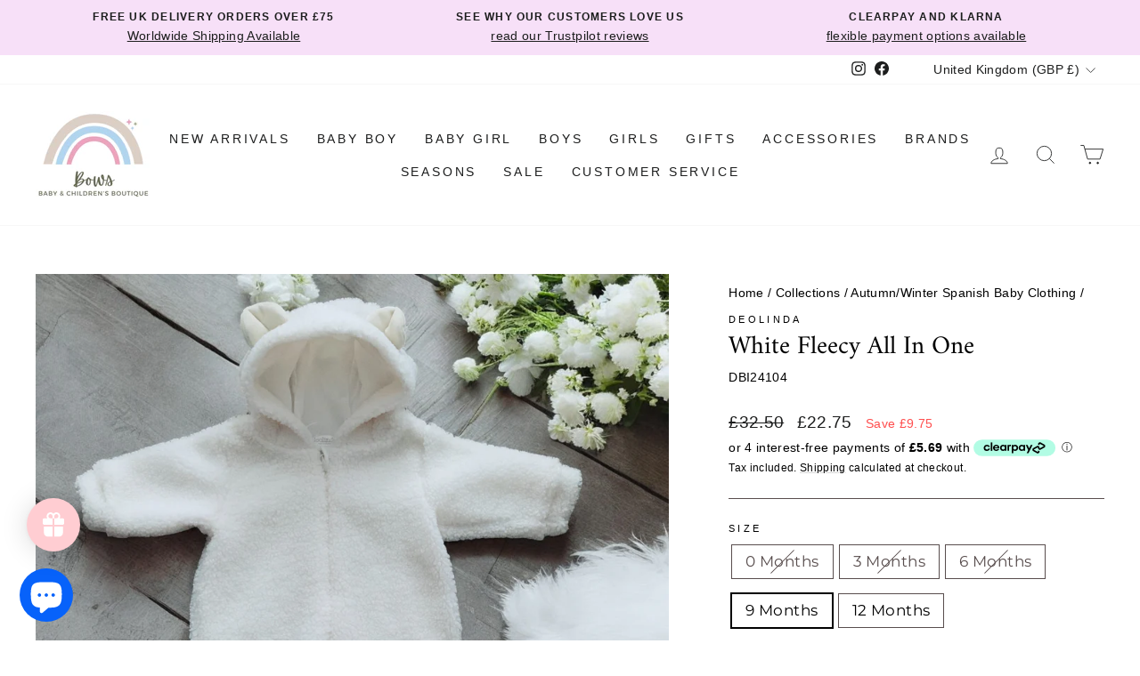

--- FILE ---
content_type: text/html; charset=utf-8
request_url: https://www.bowsbabyboutique.co.uk/collections/autumn-winter-spanish-baby-clothing/products/deolinda-white-fleecy-all-in-one
body_size: 61145
content:
<!doctype html>
<html class="no-js" lang="en" dir="ltr">
<head>
  <meta charset="utf-8">
  <meta http-equiv="X-UA-Compatible" content="IE=edge,chrome=1">
  <meta name="viewport" content="width=device-width,initial-scale=1">
  <meta name="theme-color" content="#8ddbf3">
  <link rel="canonical" href="https://www.bowsbabyboutique.co.uk/products/deolinda-white-fleecy-all-in-one">
  <link rel="preconnect" href="https://cdn.shopify.com" crossorigin>
  <link rel="preconnect" href="https://fonts.shopifycdn.com" crossorigin>
  <link rel="dns-prefetch" href="https://productreviews.shopifycdn.com">
  <link rel="dns-prefetch" href="https://ajax.googleapis.com">
  <link rel="dns-prefetch" href="https://maps.googleapis.com">
  <link rel="dns-prefetch" href="https://maps.gstatic.com"><link rel="shortcut icon" href="//www.bowsbabyboutique.co.uk/cdn/shop/files/Bows_Baby_Boutique_Logo_2023_favicon_1866c7e2-fe54-419f-9099-f15d3304f388_32x32.jpg?v=1697452765" type="image/png" /><title>Deolinda White Fleecy All In One | Bows Baby Boutique
</title>
<meta name="description" content="Beige Velour Sheep Sleepsuit. Beautiful Spanish baby clothes. Just £32.50 FREE UK delivery available. Shop online now at Bows Baby Boutique."><meta property="og:site_name" content="Bows Baby Boutique">
  <meta property="og:url" content="https://www.bowsbabyboutique.co.uk/products/deolinda-white-fleecy-all-in-one">
  <meta property="og:title" content="White Fleecy All In One">
  <meta property="og:type" content="product">
  <meta property="og:description" content="Beige Velour Sheep Sleepsuit. Beautiful Spanish baby clothes. Just £32.50 FREE UK delivery available. Shop online now at Bows Baby Boutique."><meta property="og:image" content="http://www.bowsbabyboutique.co.uk/cdn/shop/files/IMG_3226-Photoroom.jpg?v=1722454728">
    <meta property="og:image:secure_url" content="https://www.bowsbabyboutique.co.uk/cdn/shop/files/IMG_3226-Photoroom.jpg?v=1722454728">
    <meta property="og:image:width" content="2000">
    <meta property="og:image:height" content="2000"><meta name="twitter:site" content="@">
  <meta name="twitter:card" content="summary_large_image">
  <meta name="twitter:title" content="White Fleecy All In One">
  <meta name="twitter:description" content="Beige Velour Sheep Sleepsuit. Beautiful Spanish baby clothes. Just £32.50 FREE UK delivery available. Shop online now at Bows Baby Boutique.">
<style data-shopify>@font-face {
  font-family: Amiri;
  font-weight: 400;
  font-style: normal;
  font-display: swap;
  src: url("//www.bowsbabyboutique.co.uk/cdn/fonts/amiri/amiri_n4.fee8c3379b68ea3b9c7241a63b8a252071faad52.woff2") format("woff2"),
       url("//www.bowsbabyboutique.co.uk/cdn/fonts/amiri/amiri_n4.94cde4e18ec8ae53bf8f7240b84e1f76ce23772d.woff") format("woff");
}

  @font-face {
  font-family: Montserrat;
  font-weight: 400;
  font-style: normal;
  font-display: swap;
  src: url("//www.bowsbabyboutique.co.uk/cdn/fonts/montserrat/montserrat_n4.81949fa0ac9fd2021e16436151e8eaa539321637.woff2") format("woff2"),
       url("//www.bowsbabyboutique.co.uk/cdn/fonts/montserrat/montserrat_n4.a6c632ca7b62da89c3594789ba828388aac693fe.woff") format("woff");
}


  @font-face {
  font-family: Montserrat;
  font-weight: 600;
  font-style: normal;
  font-display: swap;
  src: url("//www.bowsbabyboutique.co.uk/cdn/fonts/montserrat/montserrat_n6.1326b3e84230700ef15b3a29fb520639977513e0.woff2") format("woff2"),
       url("//www.bowsbabyboutique.co.uk/cdn/fonts/montserrat/montserrat_n6.652f051080eb14192330daceed8cd53dfdc5ead9.woff") format("woff");
}

  @font-face {
  font-family: Montserrat;
  font-weight: 400;
  font-style: italic;
  font-display: swap;
  src: url("//www.bowsbabyboutique.co.uk/cdn/fonts/montserrat/montserrat_i4.5a4ea298b4789e064f62a29aafc18d41f09ae59b.woff2") format("woff2"),
       url("//www.bowsbabyboutique.co.uk/cdn/fonts/montserrat/montserrat_i4.072b5869c5e0ed5b9d2021e4c2af132e16681ad2.woff") format("woff");
}

  @font-face {
  font-family: Montserrat;
  font-weight: 600;
  font-style: italic;
  font-display: swap;
  src: url("//www.bowsbabyboutique.co.uk/cdn/fonts/montserrat/montserrat_i6.e90155dd2f004112a61c0322d66d1f59dadfa84b.woff2") format("woff2"),
       url("//www.bowsbabyboutique.co.uk/cdn/fonts/montserrat/montserrat_i6.41470518d8e9d7f1bcdd29a447c2397e5393943f.woff") format("woff");
}

</style><link href="//www.bowsbabyboutique.co.uk/cdn/shop/t/18/assets/theme.css?v=65574757534901167711753958030" rel="stylesheet" type="text/css" media="all" />
<style data-shopify>:root {
    --typeHeaderPrimary: Amiri;
    --typeHeaderFallback: serif;
    --typeHeaderSize: 34px;
    --typeHeaderWeight: 400;
    --typeHeaderLineHeight: 1;
    --typeHeaderSpacing: 0.0em;

    --typeBasePrimary:Montserrat;
    --typeBaseFallback:sans-serif;
    --typeBaseSize: 17px;
    --typeBaseWeight: 400;
    --typeBaseSpacing: 0.025em;
    --typeBaseLineHeight: 1.4;
    --typeBaselineHeightMinus01: 1.3;

    --typeCollectionTitle: 18px;

    --iconWeight: 2px;
    --iconLinecaps: miter;

    
        --buttonRadius: 0;
    

    --colorGridOverlayOpacity: 0.1;
    --colorAnnouncement: #f7e0f8;
    --colorAnnouncementText: #1c1d1d;

    --colorBody: #ffffff;
    --colorBodyAlpha05: rgba(255, 255, 255, 0.05);
    --colorBodyDim: #f2f2f2;
    --colorBodyLightDim: #fafafa;
    --colorBodyMediumDim: #f5f5f5;


    --colorBorder: #584d4d;

    --colorBtnPrimary: #8ddbf3;
    --colorBtnPrimaryLight: #bbeaf8;
    --colorBtnPrimaryDim: #76d4f1;
    --colorBtnPrimaryText: #ffffff;

    --colorCartDot: #ff4f33;

    --colorDrawers: #ffffff;
    --colorDrawersDim: #f2f2f2;
    --colorDrawerBorder: #e8e8e1;
    --colorDrawerText: #000000;
    --colorDrawerTextDark: #000000;
    --colorDrawerButton: #584d4d;
    --colorDrawerButtonText: #ffffff;

    --colorFooter: #f7e0f8;
    --colorFooterText: #000000;
    --colorFooterTextAlpha01: #000000;

    --colorGridOverlay: #000000;
    --colorGridOverlayOpacity: 0.1;

    --colorHeaderTextAlpha01: rgba(28, 29, 29, 0.1);

    --colorHeroText: #ffffff;

    --colorSmallImageBg: #ffffff;
    --colorLargeImageBg: #0f0f0f;

    --colorImageOverlay: #000000;
    --colorImageOverlayOpacity: 0.1;
    --colorImageOverlayTextShadow: 0.2;

    --colorLink: #000000;

    --colorModalBg: rgba(230, 230, 230, 0.6);

    --colorNav: #ffffff;
    --colorNavText: #1c1d1d;

    --colorPrice: #1c1d1d;

    --colorSaleTag: #1c1d1d;
    --colorSaleTagText: #ffffff;

    --colorTextBody: #000000;
    --colorTextBodyAlpha015: rgba(0, 0, 0, 0.15);
    --colorTextBodyAlpha005: rgba(0, 0, 0, 0.05);
    --colorTextBodyAlpha008: rgba(0, 0, 0, 0.08);
    --colorTextSavings: #ff4e4e;

    --urlIcoSelect: url(//www.bowsbabyboutique.co.uk/cdn/shop/t/18/assets/ico-select.svg);
    --urlIcoSelectFooter: url(//www.bowsbabyboutique.co.uk/cdn/shop/t/18/assets/ico-select-footer.svg);
    --urlIcoSelectWhite: url(//www.bowsbabyboutique.co.uk/cdn/shop/t/18/assets/ico-select-white.svg);

    --grid-gutter: 17px;
    --drawer-gutter: 20px;

    --sizeChartMargin: 25px 0;
    --sizeChartIconMargin: 5px;

    --newsletterReminderPadding: 40px;

    /*Shop Pay Installments*/
    --color-body-text: #000000;
    --color-body: #ffffff;
    --color-bg: #ffffff;
    }

    .placeholder-content {
    background-image: linear-gradient(100deg, #ffffff 40%, #f7f7f7 63%, #ffffff 79%);
    }</style><script>
    document.documentElement.className = document.documentElement.className.replace('no-js', 'js');

    window.theme = window.theme || {};
    theme.routes = {
      home: "/",
      cart: "/cart.js",
      cartPage: "/cart",
      cartAdd: "/cart/add.js",
      cartChange: "/cart/change.js",
      search: "/search",
      predictiveSearch: "/search/suggest"
    };
    theme.strings = {
      soldOut: "Sold Out",
      unavailable: "Unavailable",
      inStockLabel: "In stock, ready to ship",
      oneStockLabel: "Low stock - [count] item left",
      otherStockLabel: "Low stock - [count] items left",
      willNotShipUntil: "Ready to ship [date]",
      willBeInStockAfter: "Back in stock [date]",
      waitingForStock: "Backordered, shipping soon",
      savePrice: "Save [saved_amount]",
      cartEmpty: "Your cart is currently empty.",
      cartTermsConfirmation: "You must agree with the terms and conditions of sales to check out",
      searchCollections: "Collections",
      searchPages: "Pages",
      searchArticles: "Articles",
      productFrom: "from ",
      maxQuantity: "You can only have [quantity] of [title] in your cart."
    };
    theme.settings = {
      cartType: "drawer",
      isCustomerTemplate: false,
      moneyFormat: "£{{amount}}",
      saveType: "dollar",
      productImageSize: "square",
      productImageCover: true,
      predictiveSearch: true,
      predictiveSearchType: null,
      predictiveSearchVendor: false,
      predictiveSearchPrice: false,
      quickView: true,
      themeName: 'Impulse',
      themeVersion: "8.0.0"
    };
  </script>

  <script>window.performance && window.performance.mark && window.performance.mark('shopify.content_for_header.start');</script><meta name="google-site-verification" content="1t2-P8W-SI3_Y1EkztGWw_H3gUnenLVKEp9PELxNVZA">
<meta name="google-site-verification" content="ugYYdSH9ffFkzQwBXY1XCT2h14ohFB4SjJgSxGdUnFs">
<meta id="shopify-digital-wallet" name="shopify-digital-wallet" content="/32949633161/digital_wallets/dialog">
<meta name="shopify-checkout-api-token" content="0babdf008bec89516712b8b98e41183f">
<meta id="in-context-paypal-metadata" data-shop-id="32949633161" data-venmo-supported="false" data-environment="production" data-locale="en_US" data-paypal-v4="true" data-currency="GBP">
<link rel="alternate" type="application/json+oembed" href="https://www.bowsbabyboutique.co.uk/products/deolinda-white-fleecy-all-in-one.oembed">
<script async="async" src="/checkouts/internal/preloads.js?locale=en-GB"></script>
<link rel="preconnect" href="https://shop.app" crossorigin="anonymous">
<script async="async" src="https://shop.app/checkouts/internal/preloads.js?locale=en-GB&shop_id=32949633161" crossorigin="anonymous"></script>
<script id="apple-pay-shop-capabilities" type="application/json">{"shopId":32949633161,"countryCode":"GB","currencyCode":"GBP","merchantCapabilities":["supports3DS"],"merchantId":"gid:\/\/shopify\/Shop\/32949633161","merchantName":"Bows Baby Boutique","requiredBillingContactFields":["postalAddress","email"],"requiredShippingContactFields":["postalAddress","email"],"shippingType":"shipping","supportedNetworks":["visa","maestro","masterCard","amex","discover","elo"],"total":{"type":"pending","label":"Bows Baby Boutique","amount":"1.00"},"shopifyPaymentsEnabled":true,"supportsSubscriptions":true}</script>
<script id="shopify-features" type="application/json">{"accessToken":"0babdf008bec89516712b8b98e41183f","betas":["rich-media-storefront-analytics"],"domain":"www.bowsbabyboutique.co.uk","predictiveSearch":true,"shopId":32949633161,"locale":"en"}</script>
<script>var Shopify = Shopify || {};
Shopify.shop = "bows-baby-boutique-kent.myshopify.com";
Shopify.locale = "en";
Shopify.currency = {"active":"GBP","rate":"1.0"};
Shopify.country = "GB";
Shopify.theme = {"name":"Impulse Theme - 2.0 - August 2025","id":180672233858,"schema_name":"Impulse","schema_version":"8.0.0","theme_store_id":857,"role":"main"};
Shopify.theme.handle = "null";
Shopify.theme.style = {"id":null,"handle":null};
Shopify.cdnHost = "www.bowsbabyboutique.co.uk/cdn";
Shopify.routes = Shopify.routes || {};
Shopify.routes.root = "/";</script>
<script type="module">!function(o){(o.Shopify=o.Shopify||{}).modules=!0}(window);</script>
<script>!function(o){function n(){var o=[];function n(){o.push(Array.prototype.slice.apply(arguments))}return n.q=o,n}var t=o.Shopify=o.Shopify||{};t.loadFeatures=n(),t.autoloadFeatures=n()}(window);</script>
<script>
  window.ShopifyPay = window.ShopifyPay || {};
  window.ShopifyPay.apiHost = "shop.app\/pay";
  window.ShopifyPay.redirectState = null;
</script>
<script id="shop-js-analytics" type="application/json">{"pageType":"product"}</script>
<script defer="defer" async type="module" src="//www.bowsbabyboutique.co.uk/cdn/shopifycloud/shop-js/modules/v2/client.init-shop-cart-sync_BT-GjEfc.en.esm.js"></script>
<script defer="defer" async type="module" src="//www.bowsbabyboutique.co.uk/cdn/shopifycloud/shop-js/modules/v2/chunk.common_D58fp_Oc.esm.js"></script>
<script defer="defer" async type="module" src="//www.bowsbabyboutique.co.uk/cdn/shopifycloud/shop-js/modules/v2/chunk.modal_xMitdFEc.esm.js"></script>
<script type="module">
  await import("//www.bowsbabyboutique.co.uk/cdn/shopifycloud/shop-js/modules/v2/client.init-shop-cart-sync_BT-GjEfc.en.esm.js");
await import("//www.bowsbabyboutique.co.uk/cdn/shopifycloud/shop-js/modules/v2/chunk.common_D58fp_Oc.esm.js");
await import("//www.bowsbabyboutique.co.uk/cdn/shopifycloud/shop-js/modules/v2/chunk.modal_xMitdFEc.esm.js");

  window.Shopify.SignInWithShop?.initShopCartSync?.({"fedCMEnabled":true,"windoidEnabled":true});

</script>
<script>
  window.Shopify = window.Shopify || {};
  if (!window.Shopify.featureAssets) window.Shopify.featureAssets = {};
  window.Shopify.featureAssets['shop-js'] = {"shop-cart-sync":["modules/v2/client.shop-cart-sync_DZOKe7Ll.en.esm.js","modules/v2/chunk.common_D58fp_Oc.esm.js","modules/v2/chunk.modal_xMitdFEc.esm.js"],"init-fed-cm":["modules/v2/client.init-fed-cm_B6oLuCjv.en.esm.js","modules/v2/chunk.common_D58fp_Oc.esm.js","modules/v2/chunk.modal_xMitdFEc.esm.js"],"shop-cash-offers":["modules/v2/client.shop-cash-offers_D2sdYoxE.en.esm.js","modules/v2/chunk.common_D58fp_Oc.esm.js","modules/v2/chunk.modal_xMitdFEc.esm.js"],"shop-login-button":["modules/v2/client.shop-login-button_QeVjl5Y3.en.esm.js","modules/v2/chunk.common_D58fp_Oc.esm.js","modules/v2/chunk.modal_xMitdFEc.esm.js"],"pay-button":["modules/v2/client.pay-button_DXTOsIq6.en.esm.js","modules/v2/chunk.common_D58fp_Oc.esm.js","modules/v2/chunk.modal_xMitdFEc.esm.js"],"shop-button":["modules/v2/client.shop-button_DQZHx9pm.en.esm.js","modules/v2/chunk.common_D58fp_Oc.esm.js","modules/v2/chunk.modal_xMitdFEc.esm.js"],"avatar":["modules/v2/client.avatar_BTnouDA3.en.esm.js"],"init-windoid":["modules/v2/client.init-windoid_CR1B-cfM.en.esm.js","modules/v2/chunk.common_D58fp_Oc.esm.js","modules/v2/chunk.modal_xMitdFEc.esm.js"],"init-shop-for-new-customer-accounts":["modules/v2/client.init-shop-for-new-customer-accounts_C_vY_xzh.en.esm.js","modules/v2/client.shop-login-button_QeVjl5Y3.en.esm.js","modules/v2/chunk.common_D58fp_Oc.esm.js","modules/v2/chunk.modal_xMitdFEc.esm.js"],"init-shop-email-lookup-coordinator":["modules/v2/client.init-shop-email-lookup-coordinator_BI7n9ZSv.en.esm.js","modules/v2/chunk.common_D58fp_Oc.esm.js","modules/v2/chunk.modal_xMitdFEc.esm.js"],"init-shop-cart-sync":["modules/v2/client.init-shop-cart-sync_BT-GjEfc.en.esm.js","modules/v2/chunk.common_D58fp_Oc.esm.js","modules/v2/chunk.modal_xMitdFEc.esm.js"],"shop-toast-manager":["modules/v2/client.shop-toast-manager_DiYdP3xc.en.esm.js","modules/v2/chunk.common_D58fp_Oc.esm.js","modules/v2/chunk.modal_xMitdFEc.esm.js"],"init-customer-accounts":["modules/v2/client.init-customer-accounts_D9ZNqS-Q.en.esm.js","modules/v2/client.shop-login-button_QeVjl5Y3.en.esm.js","modules/v2/chunk.common_D58fp_Oc.esm.js","modules/v2/chunk.modal_xMitdFEc.esm.js"],"init-customer-accounts-sign-up":["modules/v2/client.init-customer-accounts-sign-up_iGw4briv.en.esm.js","modules/v2/client.shop-login-button_QeVjl5Y3.en.esm.js","modules/v2/chunk.common_D58fp_Oc.esm.js","modules/v2/chunk.modal_xMitdFEc.esm.js"],"shop-follow-button":["modules/v2/client.shop-follow-button_CqMgW2wH.en.esm.js","modules/v2/chunk.common_D58fp_Oc.esm.js","modules/v2/chunk.modal_xMitdFEc.esm.js"],"checkout-modal":["modules/v2/client.checkout-modal_xHeaAweL.en.esm.js","modules/v2/chunk.common_D58fp_Oc.esm.js","modules/v2/chunk.modal_xMitdFEc.esm.js"],"shop-login":["modules/v2/client.shop-login_D91U-Q7h.en.esm.js","modules/v2/chunk.common_D58fp_Oc.esm.js","modules/v2/chunk.modal_xMitdFEc.esm.js"],"lead-capture":["modules/v2/client.lead-capture_BJmE1dJe.en.esm.js","modules/v2/chunk.common_D58fp_Oc.esm.js","modules/v2/chunk.modal_xMitdFEc.esm.js"],"payment-terms":["modules/v2/client.payment-terms_Ci9AEqFq.en.esm.js","modules/v2/chunk.common_D58fp_Oc.esm.js","modules/v2/chunk.modal_xMitdFEc.esm.js"]};
</script>
<script>(function() {
  var isLoaded = false;
  function asyncLoad() {
    if (isLoaded) return;
    isLoaded = true;
    var urls = ["https:\/\/d23dclunsivw3h.cloudfront.net\/redirect-app.js?shop=bows-baby-boutique-kent.myshopify.com","https:\/\/ecommplugins-scripts.trustpilot.com\/v2.1\/js\/header.min.js?settings=eyJrZXkiOiJnbnc3MXdWNlVKWDNmTm9FIiwicyI6InNrdSJ9\u0026v=2.5\u0026shop=bows-baby-boutique-kent.myshopify.com","https:\/\/ecommplugins-scripts.trustpilot.com\/v2.1\/js\/success.min.js?settings=eyJrZXkiOiJnbnc3MXdWNlVKWDNmTm9FIiwicyI6InNrdSIsInQiOlsib3JkZXJzL2Z1bGZpbGxlZCJdLCJ2IjoiIiwiYSI6IlNob3BpZnktMjAyMC0wMSJ9\u0026shop=bows-baby-boutique-kent.myshopify.com","https:\/\/ecommplugins-trustboxsettings.trustpilot.com\/bows-baby-boutique-kent.myshopify.com.js?settings=1740412039814\u0026shop=bows-baby-boutique-kent.myshopify.com","https:\/\/widget.trustpilot.com\/bootstrap\/v5\/tp.widget.sync.bootstrap.min.js?shop=bows-baby-boutique-kent.myshopify.com","https:\/\/cdn.shopify.com\/s\/files\/1\/0329\/4963\/3161\/t\/8\/assets\/loy_32949633161.js?v=1651938583\u0026shop=bows-baby-boutique-kent.myshopify.com"];
    for (var i = 0; i < urls.length; i++) {
      var s = document.createElement('script');
      s.type = 'text/javascript';
      s.async = true;
      s.src = urls[i];
      var x = document.getElementsByTagName('script')[0];
      x.parentNode.insertBefore(s, x);
    }
  };
  if(window.attachEvent) {
    window.attachEvent('onload', asyncLoad);
  } else {
    window.addEventListener('load', asyncLoad, false);
  }
})();</script>
<script id="__st">var __st={"a":32949633161,"offset":0,"reqid":"30c9ebf3-f5c9-4d10-a7ee-83656b9a17ab-1769070570","pageurl":"www.bowsbabyboutique.co.uk\/collections\/autumn-winter-spanish-baby-clothing\/products\/deolinda-white-fleecy-all-in-one","u":"7a882bf8ac86","p":"product","rtyp":"product","rid":8469697790201};</script>
<script>window.ShopifyPaypalV4VisibilityTracking = true;</script>
<script id="captcha-bootstrap">!function(){'use strict';const t='contact',e='account',n='new_comment',o=[[t,t],['blogs',n],['comments',n],[t,'customer']],c=[[e,'customer_login'],[e,'guest_login'],[e,'recover_customer_password'],[e,'create_customer']],r=t=>t.map((([t,e])=>`form[action*='/${t}']:not([data-nocaptcha='true']) input[name='form_type'][value='${e}']`)).join(','),a=t=>()=>t?[...document.querySelectorAll(t)].map((t=>t.form)):[];function s(){const t=[...o],e=r(t);return a(e)}const i='password',u='form_key',d=['recaptcha-v3-token','g-recaptcha-response','h-captcha-response',i],f=()=>{try{return window.sessionStorage}catch{return}},m='__shopify_v',_=t=>t.elements[u];function p(t,e,n=!1){try{const o=window.sessionStorage,c=JSON.parse(o.getItem(e)),{data:r}=function(t){const{data:e,action:n}=t;return t[m]||n?{data:e,action:n}:{data:t,action:n}}(c);for(const[e,n]of Object.entries(r))t.elements[e]&&(t.elements[e].value=n);n&&o.removeItem(e)}catch(o){console.error('form repopulation failed',{error:o})}}const l='form_type',E='cptcha';function T(t){t.dataset[E]=!0}const w=window,h=w.document,L='Shopify',v='ce_forms',y='captcha';let A=!1;((t,e)=>{const n=(g='f06e6c50-85a8-45c8-87d0-21a2b65856fe',I='https://cdn.shopify.com/shopifycloud/storefront-forms-hcaptcha/ce_storefront_forms_captcha_hcaptcha.v1.5.2.iife.js',D={infoText:'Protected by hCaptcha',privacyText:'Privacy',termsText:'Terms'},(t,e,n)=>{const o=w[L][v],c=o.bindForm;if(c)return c(t,g,e,D).then(n);var r;o.q.push([[t,g,e,D],n]),r=I,A||(h.body.append(Object.assign(h.createElement('script'),{id:'captcha-provider',async:!0,src:r})),A=!0)});var g,I,D;w[L]=w[L]||{},w[L][v]=w[L][v]||{},w[L][v].q=[],w[L][y]=w[L][y]||{},w[L][y].protect=function(t,e){n(t,void 0,e),T(t)},Object.freeze(w[L][y]),function(t,e,n,w,h,L){const[v,y,A,g]=function(t,e,n){const i=e?o:[],u=t?c:[],d=[...i,...u],f=r(d),m=r(i),_=r(d.filter((([t,e])=>n.includes(e))));return[a(f),a(m),a(_),s()]}(w,h,L),I=t=>{const e=t.target;return e instanceof HTMLFormElement?e:e&&e.form},D=t=>v().includes(t);t.addEventListener('submit',(t=>{const e=I(t);if(!e)return;const n=D(e)&&!e.dataset.hcaptchaBound&&!e.dataset.recaptchaBound,o=_(e),c=g().includes(e)&&(!o||!o.value);(n||c)&&t.preventDefault(),c&&!n&&(function(t){try{if(!f())return;!function(t){const e=f();if(!e)return;const n=_(t);if(!n)return;const o=n.value;o&&e.removeItem(o)}(t);const e=Array.from(Array(32),(()=>Math.random().toString(36)[2])).join('');!function(t,e){_(t)||t.append(Object.assign(document.createElement('input'),{type:'hidden',name:u})),t.elements[u].value=e}(t,e),function(t,e){const n=f();if(!n)return;const o=[...t.querySelectorAll(`input[type='${i}']`)].map((({name:t})=>t)),c=[...d,...o],r={};for(const[a,s]of new FormData(t).entries())c.includes(a)||(r[a]=s);n.setItem(e,JSON.stringify({[m]:1,action:t.action,data:r}))}(t,e)}catch(e){console.error('failed to persist form',e)}}(e),e.submit())}));const S=(t,e)=>{t&&!t.dataset[E]&&(n(t,e.some((e=>e===t))),T(t))};for(const o of['focusin','change'])t.addEventListener(o,(t=>{const e=I(t);D(e)&&S(e,y())}));const B=e.get('form_key'),M=e.get(l),P=B&&M;t.addEventListener('DOMContentLoaded',(()=>{const t=y();if(P)for(const e of t)e.elements[l].value===M&&p(e,B);[...new Set([...A(),...v().filter((t=>'true'===t.dataset.shopifyCaptcha))])].forEach((e=>S(e,t)))}))}(h,new URLSearchParams(w.location.search),n,t,e,['guest_login'])})(!0,!0)}();</script>
<script integrity="sha256-4kQ18oKyAcykRKYeNunJcIwy7WH5gtpwJnB7kiuLZ1E=" data-source-attribution="shopify.loadfeatures" defer="defer" src="//www.bowsbabyboutique.co.uk/cdn/shopifycloud/storefront/assets/storefront/load_feature-a0a9edcb.js" crossorigin="anonymous"></script>
<script crossorigin="anonymous" defer="defer" src="//www.bowsbabyboutique.co.uk/cdn/shopifycloud/storefront/assets/shopify_pay/storefront-65b4c6d7.js?v=20250812"></script>
<script data-source-attribution="shopify.dynamic_checkout.dynamic.init">var Shopify=Shopify||{};Shopify.PaymentButton=Shopify.PaymentButton||{isStorefrontPortableWallets:!0,init:function(){window.Shopify.PaymentButton.init=function(){};var t=document.createElement("script");t.src="https://www.bowsbabyboutique.co.uk/cdn/shopifycloud/portable-wallets/latest/portable-wallets.en.js",t.type="module",document.head.appendChild(t)}};
</script>
<script data-source-attribution="shopify.dynamic_checkout.buyer_consent">
  function portableWalletsHideBuyerConsent(e){var t=document.getElementById("shopify-buyer-consent"),n=document.getElementById("shopify-subscription-policy-button");t&&n&&(t.classList.add("hidden"),t.setAttribute("aria-hidden","true"),n.removeEventListener("click",e))}function portableWalletsShowBuyerConsent(e){var t=document.getElementById("shopify-buyer-consent"),n=document.getElementById("shopify-subscription-policy-button");t&&n&&(t.classList.remove("hidden"),t.removeAttribute("aria-hidden"),n.addEventListener("click",e))}window.Shopify?.PaymentButton&&(window.Shopify.PaymentButton.hideBuyerConsent=portableWalletsHideBuyerConsent,window.Shopify.PaymentButton.showBuyerConsent=portableWalletsShowBuyerConsent);
</script>
<script data-source-attribution="shopify.dynamic_checkout.cart.bootstrap">document.addEventListener("DOMContentLoaded",(function(){function t(){return document.querySelector("shopify-accelerated-checkout-cart, shopify-accelerated-checkout")}if(t())Shopify.PaymentButton.init();else{new MutationObserver((function(e,n){t()&&(Shopify.PaymentButton.init(),n.disconnect())})).observe(document.body,{childList:!0,subtree:!0})}}));
</script>
<link id="shopify-accelerated-checkout-styles" rel="stylesheet" media="screen" href="https://www.bowsbabyboutique.co.uk/cdn/shopifycloud/portable-wallets/latest/accelerated-checkout-backwards-compat.css" crossorigin="anonymous">
<style id="shopify-accelerated-checkout-cart">
        #shopify-buyer-consent {
  margin-top: 1em;
  display: inline-block;
  width: 100%;
}

#shopify-buyer-consent.hidden {
  display: none;
}

#shopify-subscription-policy-button {
  background: none;
  border: none;
  padding: 0;
  text-decoration: underline;
  font-size: inherit;
  cursor: pointer;
}

#shopify-subscription-policy-button::before {
  box-shadow: none;
}

      </style>

<script>window.performance && window.performance.mark && window.performance.mark('shopify.content_for_header.end');</script>

  <script src="//www.bowsbabyboutique.co.uk/cdn/shop/t/18/assets/vendor-scripts-v11.js" defer="defer"></script><link rel="stylesheet" href="//www.bowsbabyboutique.co.uk/cdn/shop/t/18/assets/country-flags.css"><script src="//www.bowsbabyboutique.co.uk/cdn/shop/t/18/assets/theme.js?v=99611945684696944521753958030" defer="defer"></script>
  <script src="https://cdnjs.cloudflare.com/ajax/libs/jquery/3.7.1/jquery.min.js" integrity="sha512-v2CJ7UaYy4JwqLDIrZUI/4hqeoQieOmAZNXBeQyjo21dadnwR+8ZaIJVT8EE2iyI61OV8e6M8PP2/4hpQINQ/g==" crossorigin="anonymous" referrerpolicy="no-referrer"></script>
  <script src="https://cdn.jsdelivr.net/npm/axios/dist/axios.min.js"></script>
  
  
<!-- BEGIN app block: shopify://apps/bm-country-blocker-ip-blocker/blocks/boostmark-blocker/bf9db4b9-be4b-45e1-8127-bbcc07d93e7e -->

  <script src="https://cdn.shopify.com/extensions/019b300f-1323-7b7a-bda2-a589132c3189/boostymark-regionblock-71/assets/blocker.js?v=4&shop=bows-baby-boutique-kent.myshopify.com" async></script>
  <script src="https://cdn.shopify.com/extensions/019b300f-1323-7b7a-bda2-a589132c3189/boostymark-regionblock-71/assets/jk4ukh.js?c=6&shop=bows-baby-boutique-kent.myshopify.com" async></script>

  

  
    <script async>
      (function(_0x43a3c4,_0x482a4f){var _0x4fe466=_0x87db,_0x4bb61e=_0x43a3c4();while(!![]){try{var _0x570d02=parseInt(_0x4fe466(0x167))/0x1+parseInt(_0x4fe466(0x170))/0x2+-parseInt(_0x4fe466(0x16a))/0x3*(parseInt(_0x4fe466(0x163))/0x4)+-parseInt(_0x4fe466(0x165))/0x5*(-parseInt(_0x4fe466(0x171))/0x6)+-parseInt(_0x4fe466(0x164))/0x7+parseInt(_0x4fe466(0x175))/0x8*(parseInt(_0x4fe466(0x16c))/0x9)+-parseInt(_0x4fe466(0x16b))/0xa;if(_0x570d02===_0x482a4f)break;else _0x4bb61e['push'](_0x4bb61e['shift']());}catch(_0x16a6b1){_0x4bb61e['push'](_0x4bb61e['shift']());}}}(_0x4bb4,0xbe588),function e(){var _0x5c2146=_0x87db;window[_0x5c2146(0x168)]=![];var _0x44a2d6=new MutationObserver(function(_0x35b255){_0x35b255['forEach'](function(_0xcc323e){var _0x52d825=_0x87db;_0xcc323e[_0x52d825(0x172)]['forEach'](function(_0xec5229){var _0x5461ea=_0x52d825;if(_0xec5229[_0x5461ea(0x166)]==='SCRIPT'&&window[_0x5461ea(0x168)]==![]){var _0x3ddd07=_0xec5229[_0x5461ea(0x16e)]||_0xec5229['src'];_0x3ddd07[_0x5461ea(0x173)](_0x5461ea(0x16d))&&(window['_bm_blocked']=!![],window['_bm_blocked_script']=_0x3ddd07,_0xec5229['parentNode'][_0x5461ea(0x16f)](_0xec5229),_0x44a2d6['disconnect']());}});});});_0x44a2d6[_0x5c2146(0x169)](document[_0x5c2146(0x174)],{'childList':!![],'subtree':!![]});}());function _0x87db(_0x1caa51,_0x210fdf){var _0x4bb40d=_0x4bb4();return _0x87db=function(_0x87db3a,_0x6d5f1d){_0x87db3a=_0x87db3a-0x163;var _0x25c69d=_0x4bb40d[_0x87db3a];return _0x25c69d;},_0x87db(_0x1caa51,_0x210fdf);}function _0x4bb4(){var _0x34488a=['6613767OlDTvB','var\x20customDocumentWrite\x20=\x20function(content)','textContent','removeChild','344260PVAmNx','2365926DkpRjt','addedNodes','includes','documentElement','8ZTQQuG','41428iZlnfk','4553276eLvdxh','10VBbEzf','nodeName','1117587bSjere','_bm_blocked','observe','78LnVwNu','11138160VAaeEA'];_0x4bb4=function(){return _0x34488a;};return _0x4bb4();}
    </script>
  

  
    <script async>
      !function(){var t;new MutationObserver(function(t,e){if(document.body&&(e.disconnect(),!window.bmExtension)){let i=document.createElement('div');i.id='bm-preload-mask',i.style.cssText='position: fixed !important; top: 0 !important; left: 0 !important; width: 100% !important; height: 100% !important; background-color: white !important; z-index: 2147483647 !important; display: block !important;',document.body.appendChild(i),setTimeout(function(){i.parentNode&&i.parentNode.removeChild(i);},1e4);}}).observe(document.documentElement,{childList:!0,subtree:!0});}();
    </script>
  

  

  













<!-- END app block --><script src="https://cdn.shopify.com/extensions/019be19b-a6a1-7f15-b9c1-7c9e8e88bfc7/rivo-721/assets/rivo-app-embed.js" type="text/javascript" defer="defer"></script>
<script src="https://cdn.shopify.com/extensions/1f805629-c1d3-44c5-afa0-f2ef641295ef/booster-page-speed-optimizer-1/assets/speed-embed.js" type="text/javascript" defer="defer"></script>
<script src="https://cdn.shopify.com/extensions/6da6ffdd-cf2b-4a18-80e5-578ff81399ca/klarna-on-site-messaging-33/assets/index.js" type="text/javascript" defer="defer"></script>
<script src="https://cdn.shopify.com/extensions/e8878072-2f6b-4e89-8082-94b04320908d/inbox-1254/assets/inbox-chat-loader.js" type="text/javascript" defer="defer"></script>
<script src="https://cdn.shopify.com/extensions/019b8d54-2388-79d8-becc-d32a3afe2c7a/omnisend-50/assets/omnisend-in-shop.js" type="text/javascript" defer="defer"></script>
<link href="https://monorail-edge.shopifysvc.com" rel="dns-prefetch">
<script>(function(){if ("sendBeacon" in navigator && "performance" in window) {try {var session_token_from_headers = performance.getEntriesByType('navigation')[0].serverTiming.find(x => x.name == '_s').description;} catch {var session_token_from_headers = undefined;}var session_cookie_matches = document.cookie.match(/_shopify_s=([^;]*)/);var session_token_from_cookie = session_cookie_matches && session_cookie_matches.length === 2 ? session_cookie_matches[1] : "";var session_token = session_token_from_headers || session_token_from_cookie || "";function handle_abandonment_event(e) {var entries = performance.getEntries().filter(function(entry) {return /monorail-edge.shopifysvc.com/.test(entry.name);});if (!window.abandonment_tracked && entries.length === 0) {window.abandonment_tracked = true;var currentMs = Date.now();var navigation_start = performance.timing.navigationStart;var payload = {shop_id: 32949633161,url: window.location.href,navigation_start,duration: currentMs - navigation_start,session_token,page_type: "product"};window.navigator.sendBeacon("https://monorail-edge.shopifysvc.com/v1/produce", JSON.stringify({schema_id: "online_store_buyer_site_abandonment/1.1",payload: payload,metadata: {event_created_at_ms: currentMs,event_sent_at_ms: currentMs}}));}}window.addEventListener('pagehide', handle_abandonment_event);}}());</script>
<script id="web-pixels-manager-setup">(function e(e,d,r,n,o){if(void 0===o&&(o={}),!Boolean(null===(a=null===(i=window.Shopify)||void 0===i?void 0:i.analytics)||void 0===a?void 0:a.replayQueue)){var i,a;window.Shopify=window.Shopify||{};var t=window.Shopify;t.analytics=t.analytics||{};var s=t.analytics;s.replayQueue=[],s.publish=function(e,d,r){return s.replayQueue.push([e,d,r]),!0};try{self.performance.mark("wpm:start")}catch(e){}var l=function(){var e={modern:/Edge?\/(1{2}[4-9]|1[2-9]\d|[2-9]\d{2}|\d{4,})\.\d+(\.\d+|)|Firefox\/(1{2}[4-9]|1[2-9]\d|[2-9]\d{2}|\d{4,})\.\d+(\.\d+|)|Chrom(ium|e)\/(9{2}|\d{3,})\.\d+(\.\d+|)|(Maci|X1{2}).+ Version\/(15\.\d+|(1[6-9]|[2-9]\d|\d{3,})\.\d+)([,.]\d+|)( \(\w+\)|)( Mobile\/\w+|) Safari\/|Chrome.+OPR\/(9{2}|\d{3,})\.\d+\.\d+|(CPU[ +]OS|iPhone[ +]OS|CPU[ +]iPhone|CPU IPhone OS|CPU iPad OS)[ +]+(15[._]\d+|(1[6-9]|[2-9]\d|\d{3,})[._]\d+)([._]\d+|)|Android:?[ /-](13[3-9]|1[4-9]\d|[2-9]\d{2}|\d{4,})(\.\d+|)(\.\d+|)|Android.+Firefox\/(13[5-9]|1[4-9]\d|[2-9]\d{2}|\d{4,})\.\d+(\.\d+|)|Android.+Chrom(ium|e)\/(13[3-9]|1[4-9]\d|[2-9]\d{2}|\d{4,})\.\d+(\.\d+|)|SamsungBrowser\/([2-9]\d|\d{3,})\.\d+/,legacy:/Edge?\/(1[6-9]|[2-9]\d|\d{3,})\.\d+(\.\d+|)|Firefox\/(5[4-9]|[6-9]\d|\d{3,})\.\d+(\.\d+|)|Chrom(ium|e)\/(5[1-9]|[6-9]\d|\d{3,})\.\d+(\.\d+|)([\d.]+$|.*Safari\/(?![\d.]+ Edge\/[\d.]+$))|(Maci|X1{2}).+ Version\/(10\.\d+|(1[1-9]|[2-9]\d|\d{3,})\.\d+)([,.]\d+|)( \(\w+\)|)( Mobile\/\w+|) Safari\/|Chrome.+OPR\/(3[89]|[4-9]\d|\d{3,})\.\d+\.\d+|(CPU[ +]OS|iPhone[ +]OS|CPU[ +]iPhone|CPU IPhone OS|CPU iPad OS)[ +]+(10[._]\d+|(1[1-9]|[2-9]\d|\d{3,})[._]\d+)([._]\d+|)|Android:?[ /-](13[3-9]|1[4-9]\d|[2-9]\d{2}|\d{4,})(\.\d+|)(\.\d+|)|Mobile Safari.+OPR\/([89]\d|\d{3,})\.\d+\.\d+|Android.+Firefox\/(13[5-9]|1[4-9]\d|[2-9]\d{2}|\d{4,})\.\d+(\.\d+|)|Android.+Chrom(ium|e)\/(13[3-9]|1[4-9]\d|[2-9]\d{2}|\d{4,})\.\d+(\.\d+|)|Android.+(UC? ?Browser|UCWEB|U3)[ /]?(15\.([5-9]|\d{2,})|(1[6-9]|[2-9]\d|\d{3,})\.\d+)\.\d+|SamsungBrowser\/(5\.\d+|([6-9]|\d{2,})\.\d+)|Android.+MQ{2}Browser\/(14(\.(9|\d{2,})|)|(1[5-9]|[2-9]\d|\d{3,})(\.\d+|))(\.\d+|)|K[Aa][Ii]OS\/(3\.\d+|([4-9]|\d{2,})\.\d+)(\.\d+|)/},d=e.modern,r=e.legacy,n=navigator.userAgent;return n.match(d)?"modern":n.match(r)?"legacy":"unknown"}(),u="modern"===l?"modern":"legacy",c=(null!=n?n:{modern:"",legacy:""})[u],f=function(e){return[e.baseUrl,"/wpm","/b",e.hashVersion,"modern"===e.buildTarget?"m":"l",".js"].join("")}({baseUrl:d,hashVersion:r,buildTarget:u}),m=function(e){var d=e.version,r=e.bundleTarget,n=e.surface,o=e.pageUrl,i=e.monorailEndpoint;return{emit:function(e){var a=e.status,t=e.errorMsg,s=(new Date).getTime(),l=JSON.stringify({metadata:{event_sent_at_ms:s},events:[{schema_id:"web_pixels_manager_load/3.1",payload:{version:d,bundle_target:r,page_url:o,status:a,surface:n,error_msg:t},metadata:{event_created_at_ms:s}}]});if(!i)return console&&console.warn&&console.warn("[Web Pixels Manager] No Monorail endpoint provided, skipping logging."),!1;try{return self.navigator.sendBeacon.bind(self.navigator)(i,l)}catch(e){}var u=new XMLHttpRequest;try{return u.open("POST",i,!0),u.setRequestHeader("Content-Type","text/plain"),u.send(l),!0}catch(e){return console&&console.warn&&console.warn("[Web Pixels Manager] Got an unhandled error while logging to Monorail."),!1}}}}({version:r,bundleTarget:l,surface:e.surface,pageUrl:self.location.href,monorailEndpoint:e.monorailEndpoint});try{o.browserTarget=l,function(e){var d=e.src,r=e.async,n=void 0===r||r,o=e.onload,i=e.onerror,a=e.sri,t=e.scriptDataAttributes,s=void 0===t?{}:t,l=document.createElement("script"),u=document.querySelector("head"),c=document.querySelector("body");if(l.async=n,l.src=d,a&&(l.integrity=a,l.crossOrigin="anonymous"),s)for(var f in s)if(Object.prototype.hasOwnProperty.call(s,f))try{l.dataset[f]=s[f]}catch(e){}if(o&&l.addEventListener("load",o),i&&l.addEventListener("error",i),u)u.appendChild(l);else{if(!c)throw new Error("Did not find a head or body element to append the script");c.appendChild(l)}}({src:f,async:!0,onload:function(){if(!function(){var e,d;return Boolean(null===(d=null===(e=window.Shopify)||void 0===e?void 0:e.analytics)||void 0===d?void 0:d.initialized)}()){var d=window.webPixelsManager.init(e)||void 0;if(d){var r=window.Shopify.analytics;r.replayQueue.forEach((function(e){var r=e[0],n=e[1],o=e[2];d.publishCustomEvent(r,n,o)})),r.replayQueue=[],r.publish=d.publishCustomEvent,r.visitor=d.visitor,r.initialized=!0}}},onerror:function(){return m.emit({status:"failed",errorMsg:"".concat(f," has failed to load")})},sri:function(e){var d=/^sha384-[A-Za-z0-9+/=]+$/;return"string"==typeof e&&d.test(e)}(c)?c:"",scriptDataAttributes:o}),m.emit({status:"loading"})}catch(e){m.emit({status:"failed",errorMsg:(null==e?void 0:e.message)||"Unknown error"})}}})({shopId: 32949633161,storefrontBaseUrl: "https://www.bowsbabyboutique.co.uk",extensionsBaseUrl: "https://extensions.shopifycdn.com/cdn/shopifycloud/web-pixels-manager",monorailEndpoint: "https://monorail-edge.shopifysvc.com/unstable/produce_batch",surface: "storefront-renderer",enabledBetaFlags: ["2dca8a86"],webPixelsConfigList: [{"id":"441516281","configuration":"{\"config\":\"{\\\"pixel_id\\\":\\\"G-6FM1MGWNNP\\\",\\\"target_country\\\":\\\"GB\\\",\\\"gtag_events\\\":[{\\\"type\\\":\\\"search\\\",\\\"action_label\\\":[\\\"G-6FM1MGWNNP\\\",\\\"AW-638770922\\\/UbncCPyEzc8BEOq9y7AC\\\"]},{\\\"type\\\":\\\"begin_checkout\\\",\\\"action_label\\\":[\\\"G-6FM1MGWNNP\\\",\\\"AW-638770922\\\/QqDFCPmEzc8BEOq9y7AC\\\"]},{\\\"type\\\":\\\"view_item\\\",\\\"action_label\\\":[\\\"G-6FM1MGWNNP\\\",\\\"AW-638770922\\\/Mp6ZCPOEzc8BEOq9y7AC\\\",\\\"MC-74S7CY3X1V\\\"]},{\\\"type\\\":\\\"purchase\\\",\\\"action_label\\\":[\\\"G-6FM1MGWNNP\\\",\\\"AW-638770922\\\/E18VCPCEzc8BEOq9y7AC\\\",\\\"MC-74S7CY3X1V\\\"]},{\\\"type\\\":\\\"page_view\\\",\\\"action_label\\\":[\\\"G-6FM1MGWNNP\\\",\\\"AW-638770922\\\/W5qOCO2Ezc8BEOq9y7AC\\\",\\\"MC-74S7CY3X1V\\\"]},{\\\"type\\\":\\\"add_payment_info\\\",\\\"action_label\\\":[\\\"G-6FM1MGWNNP\\\",\\\"AW-638770922\\\/XnIdCP-Ezc8BEOq9y7AC\\\"]},{\\\"type\\\":\\\"add_to_cart\\\",\\\"action_label\\\":[\\\"G-6FM1MGWNNP\\\",\\\"AW-638770922\\\/ozkjCPaEzc8BEOq9y7AC\\\"]}],\\\"enable_monitoring_mode\\\":false}\"}","eventPayloadVersion":"v1","runtimeContext":"OPEN","scriptVersion":"b2a88bafab3e21179ed38636efcd8a93","type":"APP","apiClientId":1780363,"privacyPurposes":[],"dataSharingAdjustments":{"protectedCustomerApprovalScopes":["read_customer_address","read_customer_email","read_customer_name","read_customer_personal_data","read_customer_phone"]}},{"id":"234094841","configuration":"{\"pixel_id\":\"1635782689908982\",\"pixel_type\":\"facebook_pixel\",\"metaapp_system_user_token\":\"-\"}","eventPayloadVersion":"v1","runtimeContext":"OPEN","scriptVersion":"ca16bc87fe92b6042fbaa3acc2fbdaa6","type":"APP","apiClientId":2329312,"privacyPurposes":["ANALYTICS","MARKETING","SALE_OF_DATA"],"dataSharingAdjustments":{"protectedCustomerApprovalScopes":["read_customer_address","read_customer_email","read_customer_name","read_customer_personal_data","read_customer_phone"]}},{"id":"112754937","configuration":"{\"apiURL\":\"https:\/\/api.omnisend.com\",\"appURL\":\"https:\/\/app.omnisend.com\",\"brandID\":\"5eac007d8a48f75f9daaf316\",\"trackingURL\":\"https:\/\/wt.omnisendlink.com\"}","eventPayloadVersion":"v1","runtimeContext":"STRICT","scriptVersion":"aa9feb15e63a302383aa48b053211bbb","type":"APP","apiClientId":186001,"privacyPurposes":["ANALYTICS","MARKETING","SALE_OF_DATA"],"dataSharingAdjustments":{"protectedCustomerApprovalScopes":["read_customer_address","read_customer_email","read_customer_name","read_customer_personal_data","read_customer_phone"]}},{"id":"shopify-app-pixel","configuration":"{}","eventPayloadVersion":"v1","runtimeContext":"STRICT","scriptVersion":"0450","apiClientId":"shopify-pixel","type":"APP","privacyPurposes":["ANALYTICS","MARKETING"]},{"id":"shopify-custom-pixel","eventPayloadVersion":"v1","runtimeContext":"LAX","scriptVersion":"0450","apiClientId":"shopify-pixel","type":"CUSTOM","privacyPurposes":["ANALYTICS","MARKETING"]}],isMerchantRequest: false,initData: {"shop":{"name":"Bows Baby Boutique","paymentSettings":{"currencyCode":"GBP"},"myshopifyDomain":"bows-baby-boutique-kent.myshopify.com","countryCode":"GB","storefrontUrl":"https:\/\/www.bowsbabyboutique.co.uk"},"customer":null,"cart":null,"checkout":null,"productVariants":[{"price":{"amount":22.75,"currencyCode":"GBP"},"product":{"title":"White Fleecy All In One","vendor":"Deolinda","id":"8469697790201","untranslatedTitle":"White Fleecy All In One","url":"\/products\/deolinda-white-fleecy-all-in-one","type":"All In One"},"id":"45355958173945","image":{"src":"\/\/www.bowsbabyboutique.co.uk\/cdn\/shop\/files\/IMG_3226-Photoroom.jpg?v=1722454728"},"sku":"DBI24104","title":"0 Months","untranslatedTitle":"0 Months"},{"price":{"amount":22.75,"currencyCode":"GBP"},"product":{"title":"White Fleecy All In One","vendor":"Deolinda","id":"8469697790201","untranslatedTitle":"White Fleecy All In One","url":"\/products\/deolinda-white-fleecy-all-in-one","type":"All In One"},"id":"45355958206713","image":{"src":"\/\/www.bowsbabyboutique.co.uk\/cdn\/shop\/files\/IMG_3226-Photoroom.jpg?v=1722454728"},"sku":"DBI24104","title":"3 Months","untranslatedTitle":"3 Months"},{"price":{"amount":22.75,"currencyCode":"GBP"},"product":{"title":"White Fleecy All In One","vendor":"Deolinda","id":"8469697790201","untranslatedTitle":"White Fleecy All In One","url":"\/products\/deolinda-white-fleecy-all-in-one","type":"All In One"},"id":"45355958239481","image":{"src":"\/\/www.bowsbabyboutique.co.uk\/cdn\/shop\/files\/IMG_3226-Photoroom.jpg?v=1722454728"},"sku":"DBI24104","title":"6 Months","untranslatedTitle":"6 Months"},{"price":{"amount":22.75,"currencyCode":"GBP"},"product":{"title":"White Fleecy All In One","vendor":"Deolinda","id":"8469697790201","untranslatedTitle":"White Fleecy All In One","url":"\/products\/deolinda-white-fleecy-all-in-one","type":"All In One"},"id":"45355958272249","image":{"src":"\/\/www.bowsbabyboutique.co.uk\/cdn\/shop\/files\/IMG_3226-Photoroom.jpg?v=1722454728"},"sku":"DBI24104","title":"9 Months","untranslatedTitle":"9 Months"},{"price":{"amount":22.75,"currencyCode":"GBP"},"product":{"title":"White Fleecy All In One","vendor":"Deolinda","id":"8469697790201","untranslatedTitle":"White Fleecy All In One","url":"\/products\/deolinda-white-fleecy-all-in-one","type":"All In One"},"id":"45355958305017","image":{"src":"\/\/www.bowsbabyboutique.co.uk\/cdn\/shop\/files\/IMG_3226-Photoroom.jpg?v=1722454728"},"sku":"DBI24104","title":"12 Months","untranslatedTitle":"12 Months"}],"purchasingCompany":null},},"https://www.bowsbabyboutique.co.uk/cdn","fcfee988w5aeb613cpc8e4bc33m6693e112",{"modern":"","legacy":""},{"shopId":"32949633161","storefrontBaseUrl":"https:\/\/www.bowsbabyboutique.co.uk","extensionBaseUrl":"https:\/\/extensions.shopifycdn.com\/cdn\/shopifycloud\/web-pixels-manager","surface":"storefront-renderer","enabledBetaFlags":"[\"2dca8a86\"]","isMerchantRequest":"false","hashVersion":"fcfee988w5aeb613cpc8e4bc33m6693e112","publish":"custom","events":"[[\"page_viewed\",{}],[\"product_viewed\",{\"productVariant\":{\"price\":{\"amount\":22.75,\"currencyCode\":\"GBP\"},\"product\":{\"title\":\"White Fleecy All In One\",\"vendor\":\"Deolinda\",\"id\":\"8469697790201\",\"untranslatedTitle\":\"White Fleecy All In One\",\"url\":\"\/products\/deolinda-white-fleecy-all-in-one\",\"type\":\"All In One\"},\"id\":\"45355958272249\",\"image\":{\"src\":\"\/\/www.bowsbabyboutique.co.uk\/cdn\/shop\/files\/IMG_3226-Photoroom.jpg?v=1722454728\"},\"sku\":\"DBI24104\",\"title\":\"9 Months\",\"untranslatedTitle\":\"9 Months\"}}]]"});</script><script>
  window.ShopifyAnalytics = window.ShopifyAnalytics || {};
  window.ShopifyAnalytics.meta = window.ShopifyAnalytics.meta || {};
  window.ShopifyAnalytics.meta.currency = 'GBP';
  var meta = {"product":{"id":8469697790201,"gid":"gid:\/\/shopify\/Product\/8469697790201","vendor":"Deolinda","type":"All In One","handle":"deolinda-white-fleecy-all-in-one","variants":[{"id":45355958173945,"price":2275,"name":"White Fleecy All In One - 0 Months","public_title":"0 Months","sku":"DBI24104"},{"id":45355958206713,"price":2275,"name":"White Fleecy All In One - 3 Months","public_title":"3 Months","sku":"DBI24104"},{"id":45355958239481,"price":2275,"name":"White Fleecy All In One - 6 Months","public_title":"6 Months","sku":"DBI24104"},{"id":45355958272249,"price":2275,"name":"White Fleecy All In One - 9 Months","public_title":"9 Months","sku":"DBI24104"},{"id":45355958305017,"price":2275,"name":"White Fleecy All In One - 12 Months","public_title":"12 Months","sku":"DBI24104"}],"remote":false},"page":{"pageType":"product","resourceType":"product","resourceId":8469697790201,"requestId":"30c9ebf3-f5c9-4d10-a7ee-83656b9a17ab-1769070570"}};
  for (var attr in meta) {
    window.ShopifyAnalytics.meta[attr] = meta[attr];
  }
</script>
<script class="analytics">
  (function () {
    var customDocumentWrite = function(content) {
      var jquery = null;

      if (window.jQuery) {
        jquery = window.jQuery;
      } else if (window.Checkout && window.Checkout.$) {
        jquery = window.Checkout.$;
      }

      if (jquery) {
        jquery('body').append(content);
      }
    };

    var hasLoggedConversion = function(token) {
      if (token) {
        return document.cookie.indexOf('loggedConversion=' + token) !== -1;
      }
      return false;
    }

    var setCookieIfConversion = function(token) {
      if (token) {
        var twoMonthsFromNow = new Date(Date.now());
        twoMonthsFromNow.setMonth(twoMonthsFromNow.getMonth() + 2);

        document.cookie = 'loggedConversion=' + token + '; expires=' + twoMonthsFromNow;
      }
    }

    var trekkie = window.ShopifyAnalytics.lib = window.trekkie = window.trekkie || [];
    if (trekkie.integrations) {
      return;
    }
    trekkie.methods = [
      'identify',
      'page',
      'ready',
      'track',
      'trackForm',
      'trackLink'
    ];
    trekkie.factory = function(method) {
      return function() {
        var args = Array.prototype.slice.call(arguments);
        args.unshift(method);
        trekkie.push(args);
        return trekkie;
      };
    };
    for (var i = 0; i < trekkie.methods.length; i++) {
      var key = trekkie.methods[i];
      trekkie[key] = trekkie.factory(key);
    }
    trekkie.load = function(config) {
      trekkie.config = config || {};
      trekkie.config.initialDocumentCookie = document.cookie;
      var first = document.getElementsByTagName('script')[0];
      var script = document.createElement('script');
      script.type = 'text/javascript';
      script.onerror = function(e) {
        var scriptFallback = document.createElement('script');
        scriptFallback.type = 'text/javascript';
        scriptFallback.onerror = function(error) {
                var Monorail = {
      produce: function produce(monorailDomain, schemaId, payload) {
        var currentMs = new Date().getTime();
        var event = {
          schema_id: schemaId,
          payload: payload,
          metadata: {
            event_created_at_ms: currentMs,
            event_sent_at_ms: currentMs
          }
        };
        return Monorail.sendRequest("https://" + monorailDomain + "/v1/produce", JSON.stringify(event));
      },
      sendRequest: function sendRequest(endpointUrl, payload) {
        // Try the sendBeacon API
        if (window && window.navigator && typeof window.navigator.sendBeacon === 'function' && typeof window.Blob === 'function' && !Monorail.isIos12()) {
          var blobData = new window.Blob([payload], {
            type: 'text/plain'
          });

          if (window.navigator.sendBeacon(endpointUrl, blobData)) {
            return true;
          } // sendBeacon was not successful

        } // XHR beacon

        var xhr = new XMLHttpRequest();

        try {
          xhr.open('POST', endpointUrl);
          xhr.setRequestHeader('Content-Type', 'text/plain');
          xhr.send(payload);
        } catch (e) {
          console.log(e);
        }

        return false;
      },
      isIos12: function isIos12() {
        return window.navigator.userAgent.lastIndexOf('iPhone; CPU iPhone OS 12_') !== -1 || window.navigator.userAgent.lastIndexOf('iPad; CPU OS 12_') !== -1;
      }
    };
    Monorail.produce('monorail-edge.shopifysvc.com',
      'trekkie_storefront_load_errors/1.1',
      {shop_id: 32949633161,
      theme_id: 180672233858,
      app_name: "storefront",
      context_url: window.location.href,
      source_url: "//www.bowsbabyboutique.co.uk/cdn/s/trekkie.storefront.1bbfab421998800ff09850b62e84b8915387986d.min.js"});

        };
        scriptFallback.async = true;
        scriptFallback.src = '//www.bowsbabyboutique.co.uk/cdn/s/trekkie.storefront.1bbfab421998800ff09850b62e84b8915387986d.min.js';
        first.parentNode.insertBefore(scriptFallback, first);
      };
      script.async = true;
      script.src = '//www.bowsbabyboutique.co.uk/cdn/s/trekkie.storefront.1bbfab421998800ff09850b62e84b8915387986d.min.js';
      first.parentNode.insertBefore(script, first);
    };
    trekkie.load(
      {"Trekkie":{"appName":"storefront","development":false,"defaultAttributes":{"shopId":32949633161,"isMerchantRequest":null,"themeId":180672233858,"themeCityHash":"14639472848010403836","contentLanguage":"en","currency":"GBP","eventMetadataId":"092ebfe7-4bbe-437a-84a3-e7c752971580"},"isServerSideCookieWritingEnabled":true,"monorailRegion":"shop_domain","enabledBetaFlags":["65f19447"]},"Session Attribution":{},"S2S":{"facebookCapiEnabled":true,"source":"trekkie-storefront-renderer","apiClientId":580111}}
    );

    var loaded = false;
    trekkie.ready(function() {
      if (loaded) return;
      loaded = true;

      window.ShopifyAnalytics.lib = window.trekkie;

      var originalDocumentWrite = document.write;
      document.write = customDocumentWrite;
      try { window.ShopifyAnalytics.merchantGoogleAnalytics.call(this); } catch(error) {};
      document.write = originalDocumentWrite;

      window.ShopifyAnalytics.lib.page(null,{"pageType":"product","resourceType":"product","resourceId":8469697790201,"requestId":"30c9ebf3-f5c9-4d10-a7ee-83656b9a17ab-1769070570","shopifyEmitted":true});

      var match = window.location.pathname.match(/checkouts\/(.+)\/(thank_you|post_purchase)/)
      var token = match? match[1]: undefined;
      if (!hasLoggedConversion(token)) {
        setCookieIfConversion(token);
        window.ShopifyAnalytics.lib.track("Viewed Product",{"currency":"GBP","variantId":45355958173945,"productId":8469697790201,"productGid":"gid:\/\/shopify\/Product\/8469697790201","name":"White Fleecy All In One - 0 Months","price":"22.75","sku":"DBI24104","brand":"Deolinda","variant":"0 Months","category":"All In One","nonInteraction":true,"remote":false},undefined,undefined,{"shopifyEmitted":true});
      window.ShopifyAnalytics.lib.track("monorail:\/\/trekkie_storefront_viewed_product\/1.1",{"currency":"GBP","variantId":45355958173945,"productId":8469697790201,"productGid":"gid:\/\/shopify\/Product\/8469697790201","name":"White Fleecy All In One - 0 Months","price":"22.75","sku":"DBI24104","brand":"Deolinda","variant":"0 Months","category":"All In One","nonInteraction":true,"remote":false,"referer":"https:\/\/www.bowsbabyboutique.co.uk\/collections\/autumn-winter-spanish-baby-clothing\/products\/deolinda-white-fleecy-all-in-one"});
      }
    });


        var eventsListenerScript = document.createElement('script');
        eventsListenerScript.async = true;
        eventsListenerScript.src = "//www.bowsbabyboutique.co.uk/cdn/shopifycloud/storefront/assets/shop_events_listener-3da45d37.js";
        document.getElementsByTagName('head')[0].appendChild(eventsListenerScript);

})();</script>
  <script>
  if (!window.ga || (window.ga && typeof window.ga !== 'function')) {
    window.ga = function ga() {
      (window.ga.q = window.ga.q || []).push(arguments);
      if (window.Shopify && window.Shopify.analytics && typeof window.Shopify.analytics.publish === 'function') {
        window.Shopify.analytics.publish("ga_stub_called", {}, {sendTo: "google_osp_migration"});
      }
      console.error("Shopify's Google Analytics stub called with:", Array.from(arguments), "\nSee https://help.shopify.com/manual/promoting-marketing/pixels/pixel-migration#google for more information.");
    };
    if (window.Shopify && window.Shopify.analytics && typeof window.Shopify.analytics.publish === 'function') {
      window.Shopify.analytics.publish("ga_stub_initialized", {}, {sendTo: "google_osp_migration"});
    }
  }
</script>
<script
  defer
  src="https://www.bowsbabyboutique.co.uk/cdn/shopifycloud/perf-kit/shopify-perf-kit-3.0.4.min.js"
  data-application="storefront-renderer"
  data-shop-id="32949633161"
  data-render-region="gcp-us-east1"
  data-page-type="product"
  data-theme-instance-id="180672233858"
  data-theme-name="Impulse"
  data-theme-version="8.0.0"
  data-monorail-region="shop_domain"
  data-resource-timing-sampling-rate="10"
  data-shs="true"
  data-shs-beacon="true"
  data-shs-export-with-fetch="true"
  data-shs-logs-sample-rate="1"
  data-shs-beacon-endpoint="https://www.bowsbabyboutique.co.uk/api/collect"
></script>
</head>

<body class="template-product" data-center-text="true" data-button_style="square" data-type_header_capitalize="false" data-type_headers_align_text="true" data-type_product_capitalize="false" data-swatch_style="round" >

  <a class="in-page-link visually-hidden skip-link" href="#MainContent">Skip to content</a>

  <div id="PageContainer" class="page-container">
    <div class="transition-body"><!-- BEGIN sections: header-group -->
<div id="shopify-section-sections--25187279110530__announcement" class="shopify-section shopify-section-group-header-group"><style></style>
  <div class="announcement-bar">
    <div class="page-width">
      <div class="slideshow-wrapper">
        <button type="button" class="visually-hidden slideshow__pause" data-id="sections--25187279110530__announcement" aria-live="polite">
          <span class="slideshow__pause-stop">
            <svg aria-hidden="true" focusable="false" role="presentation" class="icon icon-pause" viewBox="0 0 10 13"><path d="M0 0h3v13H0zm7 0h3v13H7z" fill-rule="evenodd"/></svg>
            <span class="icon__fallback-text">Pause slideshow</span>
          </span>
          <span class="slideshow__pause-play">
            <svg aria-hidden="true" focusable="false" role="presentation" class="icon icon-play" viewBox="18.24 17.35 24.52 28.3"><path fill="#323232" d="M22.1 19.151v25.5l20.4-13.489-20.4-12.011z"/></svg>
            <span class="icon__fallback-text">Play slideshow</span>
          </span>
        </button>

        <div
          id="AnnouncementSlider"
          class="announcement-slider"
          data-compact="false"
          data-block-count="3"><div
                id="AnnouncementSlide-announcement-0"
                class="announcement-slider__slide"
                data-index="0"
                
              ><a class="announcement-link" href="/pages/spanish-baby-clothes-delivery-information"><span class="announcement-text">FREE UK delivery orders over £75</span><span class="announcement-link-text">Worldwide Shipping Available</span></a></div><div
                id="AnnouncementSlide-announcement-1"
                class="announcement-slider__slide"
                data-index="1"
                
              ><a class="announcement-link" href="https://uk.trustpilot.com/review/bowsbabyboutique.co.uk?sort=recency"><span class="announcement-text">See why our customers love us</span><span class="announcement-link-text">read our Trustpilot reviews</span></a></div><div
                id="AnnouncementSlide-announcement_XUApeH"
                class="announcement-slider__slide"
                data-index="2"
                
              ><a class="announcement-link" href="https://www.bowsbabyboutique.co.uk/pages/our-flexible-payment-options"><span class="announcement-text">ClearPay and Klarna</span><span class="announcement-link-text">flexible payment options available</span></a></div></div>
      </div>
    </div>
  </div>




<style> #shopify-section-sections--25187279110530__announcement .announcement-text {font-weight: bold; display: block; text-transform: uppercase; letter-spacing: 0.1em; font-size: 0.85em;} </style></div><div id="shopify-section-sections--25187279110530__header" class="shopify-section shopify-section-group-header-group">

<div id="NavDrawer" class="drawer drawer--right">
  <div class="drawer__contents">
    <div class="drawer__fixed-header">
      <div class="drawer__header appear-animation appear-delay-1">
        <div class="h2 drawer__title"></div>
        <div class="drawer__close">
          <button type="button" class="drawer__close-button js-drawer-close">
            <svg aria-hidden="true" focusable="false" role="presentation" class="icon icon-close" viewBox="0 0 64 64"><title>icon-X</title><path d="m19 17.61 27.12 27.13m0-27.12L19 44.74"/></svg>
            <span class="icon__fallback-text">Close menu</span>
          </button>
        </div>
      </div>
    </div>
    <div class="drawer__scrollable">
      <ul class="mobile-nav" role="navigation" aria-label="Primary"><li class="mobile-nav__item appear-animation appear-delay-2"><a href="/collections/aw25-baby-childrens-spanish-boutique-clothes" class="mobile-nav__link mobile-nav__link--top-level">New Arrivals</a></li><li class="mobile-nav__item appear-animation appear-delay-3"><div class="mobile-nav__has-sublist"><a href="/collections/baby-boy-clothing"
                    class="mobile-nav__link mobile-nav__link--top-level"
                    id="Label-collections-baby-boy-clothing2"
                    >
                    Baby Boy
                  </a>
                  <div class="mobile-nav__toggle">
                    <button type="button"
                      aria-controls="Linklist-collections-baby-boy-clothing2"
                      aria-labelledby="Label-collections-baby-boy-clothing2"
                      class="collapsible-trigger collapsible--auto-height"><span class="collapsible-trigger__icon collapsible-trigger__icon--open" role="presentation">
  <svg aria-hidden="true" focusable="false" role="presentation" class="icon icon--wide icon-chevron-down" viewBox="0 0 28 16"><path d="m1.57 1.59 12.76 12.77L27.1 1.59" stroke-width="2" stroke="#000" fill="none"/></svg>
</span>
</button>
                  </div></div><div id="Linklist-collections-baby-boy-clothing2"
                class="mobile-nav__sublist collapsible-content collapsible-content--all"
                >
                <div class="collapsible-content__inner">
                  <ul class="mobile-nav__sublist"><li class="mobile-nav__item">
                        <div class="mobile-nav__child-item"><a href="/collections/rompers"
                              class="mobile-nav__link"
                              id="Sublabel-collections-rompers1"
                              >
                              Babygrows &amp; Rompers
                            </a></div></li><li class="mobile-nav__item">
                        <div class="mobile-nav__child-item"><a href="/collections/boys-leisure-sets"
                              class="mobile-nav__link"
                              id="Sublabel-collections-boys-leisure-sets2"
                              >
                              Boys Leisure Sets
                            </a></div></li><li class="mobile-nav__item">
                        <div class="mobile-nav__child-item"><a href="/collections/knitwear-and-cardigans"
                              class="mobile-nav__link"
                              id="Sublabel-collections-knitwear-and-cardigans3"
                              >
                              Knitwear &amp; Cardigans
                            </a></div></li><li class="mobile-nav__item">
                        <div class="mobile-nav__child-item"><a href="/collections/boys-spanish-knitted-coats"
                              class="mobile-nav__link"
                              id="Sublabel-collections-boys-spanish-knitted-coats4"
                              >
                              Spanish Knitted Coats
                            </a></div></li><li class="mobile-nav__item">
                        <div class="mobile-nav__child-item"><a href="/collections/sets"
                              class="mobile-nav__link"
                              id="Sublabel-collections-sets5"
                              >
                              Traditional &amp; Spanish Sets
                            </a></div></li><li class="mobile-nav__item">
                        <div class="mobile-nav__child-item"><a href="/collections/vests"
                              class="mobile-nav__link"
                              id="Sublabel-collections-vests6"
                              >
                              Vests
                            </a></div></li></ul>
                </div>
              </div></li><li class="mobile-nav__item appear-animation appear-delay-4"><div class="mobile-nav__has-sublist"><a href="/collections/baby-girl-clothing"
                    class="mobile-nav__link mobile-nav__link--top-level"
                    id="Label-collections-baby-girl-clothing3"
                    >
                    Baby Girl
                  </a>
                  <div class="mobile-nav__toggle">
                    <button type="button"
                      aria-controls="Linklist-collections-baby-girl-clothing3"
                      aria-labelledby="Label-collections-baby-girl-clothing3"
                      class="collapsible-trigger collapsible--auto-height"><span class="collapsible-trigger__icon collapsible-trigger__icon--open" role="presentation">
  <svg aria-hidden="true" focusable="false" role="presentation" class="icon icon--wide icon-chevron-down" viewBox="0 0 28 16"><path d="m1.57 1.59 12.76 12.77L27.1 1.59" stroke-width="2" stroke="#000" fill="none"/></svg>
</span>
</button>
                  </div></div><div id="Linklist-collections-baby-girl-clothing3"
                class="mobile-nav__sublist collapsible-content collapsible-content--all"
                >
                <div class="collapsible-content__inner">
                  <ul class="mobile-nav__sublist"><li class="mobile-nav__item">
                        <div class="mobile-nav__child-item"><a href="/collections/babygrows"
                              class="mobile-nav__link"
                              id="Sublabel-collections-babygrows1"
                              >
                              Babygrows &amp; Rompers
                            </a></div></li><li class="mobile-nav__item">
                        <div class="mobile-nav__child-item"><a href="/collections/girls-leisure-sets"
                              class="mobile-nav__link"
                              id="Sublabel-collections-girls-leisure-sets2"
                              >
                              Girls Leisure Sets
                            </a></div></li><li class="mobile-nav__item">
                        <div class="mobile-nav__child-item"><a href="/collections/knitwear"
                              class="mobile-nav__link"
                              id="Sublabel-collections-knitwear3"
                              >
                              Knitwear &amp; Cardigans
                            </a></div></li><li class="mobile-nav__item">
                        <div class="mobile-nav__child-item"><a href="/collections/dresses-and-outfits"
                              class="mobile-nav__link"
                              id="Sublabel-collections-dresses-and-outfits4"
                              >
                              Baby Dresses &amp; Outfits
                            </a></div></li><li class="mobile-nav__item">
                        <div class="mobile-nav__child-item"><a href="/collections/spanish-knitted-coats"
                              class="mobile-nav__link"
                              id="Sublabel-collections-spanish-knitted-coats5"
                              >
                              Spanish Knitted Coats
                            </a></div></li><li class="mobile-nav__item">
                        <div class="mobile-nav__child-item"><a href="/collections/vests"
                              class="mobile-nav__link"
                              id="Sublabel-collections-vests6"
                              >
                              Vests
                            </a></div></li></ul>
                </div>
              </div></li><li class="mobile-nav__item appear-animation appear-delay-5"><div class="mobile-nav__has-sublist"><a href="/collections/boys-spanish-clothing"
                    class="mobile-nav__link mobile-nav__link--top-level"
                    id="Label-collections-boys-spanish-clothing4"
                    >
                    Boys
                  </a>
                  <div class="mobile-nav__toggle">
                    <button type="button"
                      aria-controls="Linklist-collections-boys-spanish-clothing4"
                      aria-labelledby="Label-collections-boys-spanish-clothing4"
                      class="collapsible-trigger collapsible--auto-height"><span class="collapsible-trigger__icon collapsible-trigger__icon--open" role="presentation">
  <svg aria-hidden="true" focusable="false" role="presentation" class="icon icon--wide icon-chevron-down" viewBox="0 0 28 16"><path d="m1.57 1.59 12.76 12.77L27.1 1.59" stroke-width="2" stroke="#000" fill="none"/></svg>
</span>
</button>
                  </div></div><div id="Linklist-collections-boys-spanish-clothing4"
                class="mobile-nav__sublist collapsible-content collapsible-content--all"
                >
                <div class="collapsible-content__inner">
                  <ul class="mobile-nav__sublist"><li class="mobile-nav__item">
                        <div class="mobile-nav__child-item"><a href="/collections/boys-leisure-sets"
                              class="mobile-nav__link"
                              id="Sublabel-collections-boys-leisure-sets1"
                              >
                              Boys Leisure Sets
                            </a></div></li><li class="mobile-nav__item">
                        <div class="mobile-nav__child-item"><a href="/collections/knitwear-cardigans"
                              class="mobile-nav__link"
                              id="Sublabel-collections-knitwear-cardigans2"
                              >
                              Knitwear &amp; Cardigans
                            </a></div></li><li class="mobile-nav__item">
                        <div class="mobile-nav__child-item"><a href="/collections/shirts-shorts"
                              class="mobile-nav__link"
                              id="Sublabel-collections-shirts-shorts3"
                              >
                              Shirt &amp; Shorts Sets
                            </a></div></li><li class="mobile-nav__item">
                        <div class="mobile-nav__child-item"><a href="/collections/vests"
                              class="mobile-nav__link"
                              id="Sublabel-collections-vests4"
                              >
                              Vests
                            </a></div></li></ul>
                </div>
              </div></li><li class="mobile-nav__item appear-animation appear-delay-6"><div class="mobile-nav__has-sublist"><a href="/collections/girls-spanish-clothing"
                    class="mobile-nav__link mobile-nav__link--top-level"
                    id="Label-collections-girls-spanish-clothing5"
                    >
                    Girls
                  </a>
                  <div class="mobile-nav__toggle">
                    <button type="button"
                      aria-controls="Linklist-collections-girls-spanish-clothing5"
                      aria-labelledby="Label-collections-girls-spanish-clothing5"
                      class="collapsible-trigger collapsible--auto-height"><span class="collapsible-trigger__icon collapsible-trigger__icon--open" role="presentation">
  <svg aria-hidden="true" focusable="false" role="presentation" class="icon icon--wide icon-chevron-down" viewBox="0 0 28 16"><path d="m1.57 1.59 12.76 12.77L27.1 1.59" stroke-width="2" stroke="#000" fill="none"/></svg>
</span>
</button>
                  </div></div><div id="Linklist-collections-girls-spanish-clothing5"
                class="mobile-nav__sublist collapsible-content collapsible-content--all"
                >
                <div class="collapsible-content__inner">
                  <ul class="mobile-nav__sublist"><li class="mobile-nav__item">
                        <div class="mobile-nav__child-item"><a href="/collections/girls-leisure-sets"
                              class="mobile-nav__link"
                              id="Sublabel-collections-girls-leisure-sets1"
                              >
                              Girls Leisure Sets
                            </a></div></li><li class="mobile-nav__item">
                        <div class="mobile-nav__child-item"><a href="/collections/cardigans"
                              class="mobile-nav__link"
                              id="Sublabel-collections-cardigans2"
                              >
                              Knitwear &amp; Cardigans
                            </a></div></li><li class="mobile-nav__item">
                        <div class="mobile-nav__child-item"><a href="/collections/dresses"
                              class="mobile-nav__link"
                              id="Sublabel-collections-dresses3"
                              >
                              Dresses &amp; Outfits
                            </a></div></li><li class="mobile-nav__item">
                        <div class="mobile-nav__child-item"><a href="/collections/vests"
                              class="mobile-nav__link"
                              id="Sublabel-collections-vests4"
                              >
                              Vests
                            </a></div></li></ul>
                </div>
              </div></li><li class="mobile-nav__item appear-animation appear-delay-7"><a href="/collections/gifts-bundles" class="mobile-nav__link mobile-nav__link--top-level">Gifts</a></li><li class="mobile-nav__item appear-animation appear-delay-8"><div class="mobile-nav__has-sublist"><a href="/collections/accessories"
                    class="mobile-nav__link mobile-nav__link--top-level"
                    id="Label-collections-accessories7"
                    >
                    Accessories
                  </a>
                  <div class="mobile-nav__toggle">
                    <button type="button"
                      aria-controls="Linklist-collections-accessories7"
                      aria-labelledby="Label-collections-accessories7"
                      class="collapsible-trigger collapsible--auto-height"><span class="collapsible-trigger__icon collapsible-trigger__icon--open" role="presentation">
  <svg aria-hidden="true" focusable="false" role="presentation" class="icon icon--wide icon-chevron-down" viewBox="0 0 28 16"><path d="m1.57 1.59 12.76 12.77L27.1 1.59" stroke-width="2" stroke="#000" fill="none"/></svg>
</span>
</button>
                  </div></div><div id="Linklist-collections-accessories7"
                class="mobile-nav__sublist collapsible-content collapsible-content--all"
                >
                <div class="collapsible-content__inner">
                  <ul class="mobile-nav__sublist"><li class="mobile-nav__item">
                        <div class="mobile-nav__child-item"><a href="/collections/spanish-pramsuits-coats"
                              class="mobile-nav__link"
                              id="Sublabel-collections-spanish-pramsuits-coats1"
                              >
                              Coats &amp; Pramsuits
                            </a></div></li><li class="mobile-nav__item">
                        <div class="mobile-nav__child-item"><a href="/collections/hats-scarves"
                              class="mobile-nav__link"
                              id="Sublabel-collections-hats-scarves2"
                              >
                              Hats &amp; Scarves
                            </a></div></li><li class="mobile-nav__item">
                        <div class="mobile-nav__child-item"><a href="/collections/headbands"
                              class="mobile-nav__link"
                              id="Sublabel-collections-headbands3"
                              >
                              Headbands
                            </a></div></li><li class="mobile-nav__item">
                        <div class="mobile-nav__child-item"><a href="/collections/luxury-knitted-blankets"
                              class="mobile-nav__link"
                              id="Sublabel-collections-luxury-knitted-blankets4"
                              >
                              Luxury Blankets
                            </a></div></li><li class="mobile-nav__item">
                        <div class="mobile-nav__child-item"><a href="/collections/baby-boutique-shoes"
                              class="mobile-nav__link"
                              id="Sublabel-collections-baby-boutique-shoes5"
                              >
                              Shoes &amp; Sandals
                            </a></div></li><li class="mobile-nav__item">
                        <div class="mobile-nav__child-item"><a href="/collections/socks"
                              class="mobile-nav__link"
                              id="Sublabel-collections-socks6"
                              >
                              Spanish Socks
                            </a></div></li><li class="mobile-nav__item">
                        <div class="mobile-nav__child-item"><a href="/collections/tights"
                              class="mobile-nav__link"
                              id="Sublabel-collections-tights7"
                              >
                              Spanish Tights
                            </a></div></li><li class="mobile-nav__item">
                        <div class="mobile-nav__child-item"><a href="/collections/vests"
                              class="mobile-nav__link"
                              id="Sublabel-collections-vests8"
                              >
                              Bodysuits
                            </a></div></li><li class="mobile-nav__item">
                        <div class="mobile-nav__child-item"><a href="/collections/towels"
                              class="mobile-nav__link"
                              id="Sublabel-collections-towels9"
                              >
                              Towels
                            </a></div></li></ul>
                </div>
              </div></li><li class="mobile-nav__item appear-animation appear-delay-9"><div class="mobile-nav__has-sublist"><a href="/collections/brands"
                    class="mobile-nav__link mobile-nav__link--top-level"
                    id="Label-collections-brands8"
                    >
                    Brands
                  </a>
                  <div class="mobile-nav__toggle">
                    <button type="button"
                      aria-controls="Linklist-collections-brands8"
                      aria-labelledby="Label-collections-brands8"
                      class="collapsible-trigger collapsible--auto-height"><span class="collapsible-trigger__icon collapsible-trigger__icon--open" role="presentation">
  <svg aria-hidden="true" focusable="false" role="presentation" class="icon icon--wide icon-chevron-down" viewBox="0 0 28 16"><path d="m1.57 1.59 12.76 12.77L27.1 1.59" stroke-width="2" stroke="#000" fill="none"/></svg>
</span>
</button>
                  </div></div><div id="Linklist-collections-brands8"
                class="mobile-nav__sublist collapsible-content collapsible-content--all"
                >
                <div class="collapsible-content__inner">
                  <ul class="mobile-nav__sublist"><li class="mobile-nav__item">
                        <div class="mobile-nav__child-item"><a href="/collections/brands"
                              class="mobile-nav__link"
                              id="Sublabel-collections-brands1"
                              >
                              British
                            </a><button type="button"
                              aria-controls="Sublinklist-collections-brands8-collections-brands1"
                              aria-labelledby="Sublabel-collections-brands1"
                              class="collapsible-trigger"><span class="collapsible-trigger__icon collapsible-trigger__icon--circle collapsible-trigger__icon--open" role="presentation">
  <svg aria-hidden="true" focusable="false" role="presentation" class="icon icon--wide icon-chevron-down" viewBox="0 0 28 16"><path d="m1.57 1.59 12.76 12.77L27.1 1.59" stroke-width="2" stroke="#000" fill="none"/></svg>
</span>
</button></div><div
                            id="Sublinklist-collections-brands8-collections-brands1"
                            aria-labelledby="Sublabel-collections-brands1"
                            class="mobile-nav__sublist collapsible-content collapsible-content--all"
                            >
                            <div class="collapsible-content__inner">
                              <ul class="mobile-nav__grandchildlist"><li class="mobile-nav__item">
                                    <a href="/collections/caramelo-kids" class="mobile-nav__link">
                                      Caramelo Kids
                                    </a>
                                  </li><li class="mobile-nav__item">
                                    <a href="/collections/ella-shoes" class="mobile-nav__link">
                                      Ella Shoes
                                    </a>
                                  </li><li class="mobile-nav__item">
                                    <a href="/collections/dandelion-baby-clothes" class="mobile-nav__link">
                                      Dandelion
                                    </a>
                                  </li><li class="mobile-nav__item">
                                    <a href="/collections/little-nosh-baby-clothes" class="mobile-nav__link">
                                      Little Nosh
                                    </a>
                                  </li><li class="mobile-nav__item">
                                    <a href="/collections/marena-sandals" class="mobile-nav__link">
                                      Marena sandals
                                    </a>
                                  </li><li class="mobile-nav__item">
                                    <a href="/collections/mini-la-mode" class="mobile-nav__link">
                                      Mini-la-mode
                                    </a>
                                  </li><li class="mobile-nav__item">
                                    <a href="/collections/pastels-co-baby-and-kids-clothing" class="mobile-nav__link">
                                      Pastels & Co
                                    </a>
                                  </li><li class="mobile-nav__item">
                                    <a href="/collections/pex" class="mobile-nav__link">
                                      PEX
                                    </a>
                                  </li><li class="mobile-nav__item">
                                    <a href="/collections/pretty-originals" class="mobile-nav__link">
                                      Pretty Originals
                                    </a>
                                  </li><li class="mobile-nav__item">
                                    <a href="/collections/sarah-louise-childrens-clothing" class="mobile-nav__link">
                                      Sarah Louise
                                    </a>
                                  </li><li class="mobile-nav__item">
                                    <a href="/collections/tambino-socks" class="mobile-nav__link">
                                      Tambino Socks
                                    </a>
                                  </li><li class="mobile-nav__item">
                                    <a href="/collections/wee-me-autumn-winter-baby-boutique-clothing" class="mobile-nav__link">
                                      Wee Me
                                    </a>
                                  </li></ul>
                            </div>
                          </div></li><li class="mobile-nav__item">
                        <div class="mobile-nav__child-item"><a href="/collections/brands"
                              class="mobile-nav__link"
                              id="Sublabel-collections-brands2"
                              >
                              Italian
                            </a><button type="button"
                              aria-controls="Sublinklist-collections-brands8-collections-brands2"
                              aria-labelledby="Sublabel-collections-brands2"
                              class="collapsible-trigger"><span class="collapsible-trigger__icon collapsible-trigger__icon--circle collapsible-trigger__icon--open" role="presentation">
  <svg aria-hidden="true" focusable="false" role="presentation" class="icon icon--wide icon-chevron-down" viewBox="0 0 28 16"><path d="m1.57 1.59 12.76 12.77L27.1 1.59" stroke-width="2" stroke="#000" fill="none"/></svg>
</span>
</button></div><div
                            id="Sublinklist-collections-brands8-collections-brands2"
                            aria-labelledby="Sublabel-collections-brands2"
                            class="mobile-nav__sublist collapsible-content collapsible-content--all"
                            >
                            <div class="collapsible-content__inner">
                              <ul class="mobile-nav__grandchildlist"><li class="mobile-nav__item">
                                    <a href="/collections/coccode-baby-clothes" class="mobile-nav__link">
                                      Coccode
                                    </a>
                                  </li></ul>
                            </div>
                          </div></li><li class="mobile-nav__item">
                        <div class="mobile-nav__child-item"><a href="/collections/brands"
                              class="mobile-nav__link"
                              id="Sublabel-collections-brands3"
                              >
                              Polish
                            </a><button type="button"
                              aria-controls="Sublinklist-collections-brands8-collections-brands3"
                              aria-labelledby="Sublabel-collections-brands3"
                              class="collapsible-trigger"><span class="collapsible-trigger__icon collapsible-trigger__icon--circle collapsible-trigger__icon--open" role="presentation">
  <svg aria-hidden="true" focusable="false" role="presentation" class="icon icon--wide icon-chevron-down" viewBox="0 0 28 16"><path d="m1.57 1.59 12.76 12.77L27.1 1.59" stroke-width="2" stroke="#000" fill="none"/></svg>
</span>
</button></div><div
                            id="Sublinklist-collections-brands8-collections-brands3"
                            aria-labelledby="Sublabel-collections-brands3"
                            class="mobile-nav__sublist collapsible-content collapsible-content--all"
                            >
                            <div class="collapsible-content__inner">
                              <ul class="mobile-nav__grandchildlist"><li class="mobile-nav__item">
                                    <a href="/collections/jamiks-baby-childrens-boutique-clothing" class="mobile-nav__link">
                                      Jamiks
                                    </a>
                                  </li></ul>
                            </div>
                          </div></li><li class="mobile-nav__item">
                        <div class="mobile-nav__child-item"><a href="/collections/brands"
                              class="mobile-nav__link"
                              id="Sublabel-collections-brands4"
                              >
                              Portuguese
                            </a><button type="button"
                              aria-controls="Sublinklist-collections-brands8-collections-brands4"
                              aria-labelledby="Sublabel-collections-brands4"
                              class="collapsible-trigger"><span class="collapsible-trigger__icon collapsible-trigger__icon--circle collapsible-trigger__icon--open" role="presentation">
  <svg aria-hidden="true" focusable="false" role="presentation" class="icon icon--wide icon-chevron-down" viewBox="0 0 28 16"><path d="m1.57 1.59 12.76 12.77L27.1 1.59" stroke-width="2" stroke="#000" fill="none"/></svg>
</span>
</button></div><div
                            id="Sublinklist-collections-brands8-collections-brands4"
                            aria-labelledby="Sublabel-collections-brands4"
                            class="mobile-nav__sublist collapsible-content collapsible-content--all"
                            >
                            <div class="collapsible-content__inner">
                              <ul class="mobile-nav__grandchildlist"><li class="mobile-nav__item">
                                    <a href="/collections/baby-gi" class="mobile-nav__link">
                                      Baby Gi
                                    </a>
                                  </li><li class="mobile-nav__item">
                                    <a href="/collections/deolinda-baby-clothes" class="mobile-nav__link">
                                      Deolinda
                                    </a>
                                  </li><li class="mobile-nav__item">
                                    <a href="/collections/minhon-baby-clothes" class="mobile-nav__link">
                                      Minhon
                                    </a>
                                  </li><li class="mobile-nav__item">
                                    <a href="/collections/phi-clothing" class="mobile-nav__link">
                                      Phi
                                    </a>
                                  </li><li class="mobile-nav__item">
                                    <a href="/collections/piccola-speranza" class="mobile-nav__link">
                                      Piccola Speranza
                                    </a>
                                  </li><li class="mobile-nav__item">
                                    <a href="/collections/puro-mimo-baby-boutique-clothes" class="mobile-nav__link">
                                      Puro Mimo
                                    </a>
                                  </li><li class="mobile-nav__item">
                                    <a href="/collections/rigola-baby" class="mobile-nav__link">
                                      Rigola Baby
                                    </a>
                                  </li></ul>
                            </div>
                          </div></li><li class="mobile-nav__item">
                        <div class="mobile-nav__child-item"><a href="/collections/brands"
                              class="mobile-nav__link"
                              id="Sublabel-collections-brands5"
                              >
                              Spanish
                            </a><button type="button"
                              aria-controls="Sublinklist-collections-brands8-collections-brands5"
                              aria-labelledby="Sublabel-collections-brands5"
                              class="collapsible-trigger"><span class="collapsible-trigger__icon collapsible-trigger__icon--circle collapsible-trigger__icon--open" role="presentation">
  <svg aria-hidden="true" focusable="false" role="presentation" class="icon icon--wide icon-chevron-down" viewBox="0 0 28 16"><path d="m1.57 1.59 12.76 12.77L27.1 1.59" stroke-width="2" stroke="#000" fill="none"/></svg>
</span>
</button></div><div
                            id="Sublinklist-collections-brands8-collections-brands5"
                            aria-labelledby="Sublabel-collections-brands5"
                            class="mobile-nav__sublist collapsible-content collapsible-content--all"
                            >
                            <div class="collapsible-content__inner">
                              <ul class="mobile-nav__grandchildlist"><li class="mobile-nav__item">
                                    <a href="/collections/angelitos" class="mobile-nav__link">
                                      Angelitos
                                    </a>
                                  </li><li class="mobile-nav__item">
                                    <a href="/collections/artesania-granlei-knitted-baby-clothes" class="mobile-nav__link">
                                      Artesania Granlei
                                    </a>
                                  </li><li class="mobile-nav__item">
                                    <a href="/collections/babidu" class="mobile-nav__link">
                                      Babidu
                                    </a>
                                  </li><li class="mobile-nav__item">
                                    <a href="/collections/babine-spanish-baby-childrens-clothes" class="mobile-nav__link">
                                      Babine
                                    </a>
                                  </li><li class="mobile-nav__item">
                                    <a href="/collections/baby-diff-spanish-baby-clothes" class="mobile-nav__link">
                                      Baby Diff
                                    </a>
                                  </li><li class="mobile-nav__item">
                                    <a href="/collections/baby-ferr" class="mobile-nav__link">
                                      Baby Ferr
                                    </a>
                                  </li><li class="mobile-nav__item">
                                    <a href="/collections/calamaro-spanish-baby-clothes" class="mobile-nav__link">
                                      Calamaro
                                    </a>
                                  </li><li class="mobile-nav__item">
                                    <a href="/collections/caminito-spanish-baby-childrens-shoes" class="mobile-nav__link">
                                      Caminito Spanish Shoes
                                    </a>
                                  </li><li class="mobile-nav__item">
                                    <a href="/collections/carlomagno" class="mobile-nav__link">
                                      Carlomagno
                                    </a>
                                  </li><li class="mobile-nav__item">
                                    <a href="/collections/condor-socks" class="mobile-nav__link">
                                      Condor
                                    </a>
                                  </li><li class="mobile-nav__item">
                                    <a href="/collections/foque-spanish-baby-clothes" class="mobile-nav__link">
                                      Foque
                                    </a>
                                  </li><li class="mobile-nav__item">
                                    <a href="/collections/gavidia-creaciones" class="mobile-nav__link">
                                      Gavidia Creaciones
                                    </a>
                                  </li><li class="mobile-nav__item">
                                    <a href="/collections/juliana-spanish-baby-clothes" class="mobile-nav__link">
                                      Juliana
                                    </a>
                                  </li><li class="mobile-nav__item">
                                    <a href="/collections/mac-ilusion-spanish-baby-clothes" class="mobile-nav__link">
                                      Mac Ilusion
                                    </a>
                                  </li><li class="mobile-nav__item">
                                    <a href="/collections/martin-aranda" class="mobile-nav__link">
                                      Martin Aranda
                                    </a>
                                  </li><li class="mobile-nav__item">
                                    <a href="/collections/miranda-spanish-baby-childrens-clothes" class="mobile-nav__link">
                                      Miranda
                                    </a>
                                  </li><li class="mobile-nav__item">
                                    <a href="/collections/rapife-spanish-baby-clothes" class="mobile-nav__link">
                                      Rapife
                                    </a>
                                  </li><li class="mobile-nav__item">
                                    <a href="/collections/sardon-boutique-baby-clothes" class="mobile-nav__link">
                                      Sardon
                                    </a>
                                  </li><li class="mobile-nav__item">
                                    <a href="/collections/tutto-piccolo-spanish-baby-clothing" class="mobile-nav__link">
                                      Tutto Piccolo
                                    </a>
                                  </li></ul>
                            </div>
                          </div></li></ul>
                </div>
              </div></li><li class="mobile-nav__item appear-animation appear-delay-10"><div class="mobile-nav__has-sublist"><button type="button"
                    aria-controls="Linklist-9" aria-open="true"
                    class="mobile-nav__link--button mobile-nav__link--top-level collapsible-trigger collapsible--auto-height is-open">
                    <span class="mobile-nav__faux-link">
                      Seasons
                    </span>
                    <div class="mobile-nav__toggle">
                      <span class="faux-button"><span class="collapsible-trigger__icon collapsible-trigger__icon--open" role="presentation">
  <svg aria-hidden="true" focusable="false" role="presentation" class="icon icon--wide icon-chevron-down" viewBox="0 0 28 16"><path d="m1.57 1.59 12.76 12.77L27.1 1.59" stroke-width="2" stroke="#000" fill="none"/></svg>
</span>
</span>
                    </div>
                  </button></div><div id="Linklist-9"
                class="mobile-nav__sublist collapsible-content collapsible-content--all is-open"
                style="height: auto;">
                <div class="collapsible-content__inner">
                  <ul class="mobile-nav__sublist"><li class="mobile-nav__item">
                        <div class="mobile-nav__child-item"><a href="/collections/autumn-winter-spanish-baby-clothing"
                              class="mobile-nav__link"
                              id="Sublabel-collections-autumn-winter-spanish-baby-clothing1"
                              data-active="true">
                              Autumn &amp; Winter
                            </a><button type="button"
                              aria-controls="Sublinklist-9-collections-autumn-winter-spanish-baby-clothing1"
                              aria-labelledby="Sublabel-collections-autumn-winter-spanish-baby-clothing1"
                              class="collapsible-trigger is-open"><span class="collapsible-trigger__icon collapsible-trigger__icon--circle collapsible-trigger__icon--open" role="presentation">
  <svg aria-hidden="true" focusable="false" role="presentation" class="icon icon--wide icon-chevron-down" viewBox="0 0 28 16"><path d="m1.57 1.59 12.76 12.77L27.1 1.59" stroke-width="2" stroke="#000" fill="none"/></svg>
</span>
</button></div><div
                            id="Sublinklist-9-collections-autumn-winter-spanish-baby-clothing1"
                            aria-labelledby="Sublabel-collections-autumn-winter-spanish-baby-clothing1"
                            class="mobile-nav__sublist collapsible-content collapsible-content--all is-open"
                            style="height: auto;">
                            <div class="collapsible-content__inner">
                              <ul class="mobile-nav__grandchildlist"><li class="mobile-nav__item">
                                    <a href="/collections/artesania-granlei-autumn-winter" class="mobile-nav__link">
                                      Artesania Granlei
                                    </a>
                                  </li><li class="mobile-nav__item">
                                    <a href="/collections/babidu-autumn-winter-spanish-baby-clothing" class="mobile-nav__link">
                                      Babidu
                                    </a>
                                  </li><li class="mobile-nav__item">
                                    <a href="/collections/baby-diff-autumn-winter-baby-clothing" class="mobile-nav__link">
                                      Baby Diff
                                    </a>
                                  </li><li class="mobile-nav__item">
                                    <a href="/collections/baby-ferr-autumn-winter-spanish-baby-boutique-clothes" class="mobile-nav__link">
                                      Baby Ferr
                                    </a>
                                  </li><li class="mobile-nav__item">
                                    <a href="/collections/baby-gi-autumn-winter" class="mobile-nav__link">
                                      Baby Gi
                                    </a>
                                  </li><li class="mobile-nav__item">
                                    <a href="/collections/calamaro-baby-autumn-winter-spanish-baby-clothes" class="mobile-nav__link">
                                      Calamaro Baby
                                    </a>
                                  </li><li class="mobile-nav__item">
                                    <a href="/collections/caminito-spanish-baby-childrens-shoes" class="mobile-nav__link">
                                      Caminito Spanish Shoes
                                    </a>
                                  </li><li class="mobile-nav__item">
                                    <a href="/collections/caramelo-kids-autumn-winter-kids-clothes" class="mobile-nav__link">
                                      Caramelo Kids
                                    </a>
                                  </li><li class="mobile-nav__item">
                                    <a href="/collections/coccode-autumn-winter-baby-boutique-clothes" class="mobile-nav__link">
                                      Coccode
                                    </a>
                                  </li><li class="mobile-nav__item">
                                    <a href="/collections/dandelion-autumn-winter-baby-clothes" class="mobile-nav__link">
                                      Dandelion
                                    </a>
                                  </li><li class="mobile-nav__item">
                                    <a href="/collections/deolinda-autumn-winter-baby-clothes" class="mobile-nav__link">
                                      Deolinda
                                    </a>
                                  </li><li class="mobile-nav__item">
                                    <a href="/collections/foque-autumn-winter-spanish-baby-outfits" class="mobile-nav__link">
                                      Foque
                                    </a>
                                  </li><li class="mobile-nav__item">
                                    <a href="/collections/huggies-sleepsuits" class="mobile-nav__link">
                                      Huggies
                                    </a>
                                  </li><li class="mobile-nav__item">
                                    <a href="/collections/jamiks-autumn-winter-baby-childrens-boutique-clothing" class="mobile-nav__link">
                                      Jamiks
                                    </a>
                                  </li><li class="mobile-nav__item">
                                    <a href="/collections/juliana-autumn-winter-spanish-baby-clothes" class="mobile-nav__link">
                                      Juliana
                                    </a>
                                  </li><li class="mobile-nav__item">
                                    <a href="/collections/little-nosh-aw22-baby-boutique-clothes" class="mobile-nav__link">
                                      Little Nosh
                                    </a>
                                  </li><li class="mobile-nav__item">
                                    <a href="/collections/mac-ilusion-autumn-winter-baby-kids-clothes" class="mobile-nav__link">
                                      Mac Ilusion
                                    </a>
                                  </li><li class="mobile-nav__item">
                                    <a href="/collections/martin-aranda-autumn-winter-baby-clothes" class="mobile-nav__link">
                                      Martin Aranda
                                    </a>
                                  </li><li class="mobile-nav__item">
                                    <a href="/collections/miranda-autumn-winter" class="mobile-nav__link">
                                      Miranda
                                    </a>
                                  </li><li class="mobile-nav__item">
                                    <a href="/collections/pastels-co-autumn-winter-baby-and-kids-clothes" class="mobile-nav__link">
                                      Pastels & Co
                                    </a>
                                  </li><li class="mobile-nav__item">
                                    <a href="/collections/phi-autumn-winter-baby-outfits" class="mobile-nav__link">
                                      Phi
                                    </a>
                                  </li><li class="mobile-nav__item">
                                    <a href="/collections/puro-mimo-autumn-winter-baby-boutique-clothes" class="mobile-nav__link">
                                      Puro Mimo
                                    </a>
                                  </li><li class="mobile-nav__item">
                                    <a href="/collections/rapife-autumn-winter-baby-boutique-clothes" class="mobile-nav__link">
                                      Rapife
                                    </a>
                                  </li><li class="mobile-nav__item">
                                    <a href="/collections/rigola-baby-autumn-winter-baby-boutique-clothes" class="mobile-nav__link">
                                      Rigola Baby
                                    </a>
                                  </li><li class="mobile-nav__item">
                                    <a href="/collections/sarah-louise-winter-childrens-clothing" class="mobile-nav__link">
                                      Sarah Louise
                                    </a>
                                  </li><li class="mobile-nav__item">
                                    <a href="/collections/sardon-autumn-winter-baby-clothing" class="mobile-nav__link">
                                      Sardon
                                    </a>
                                  </li><li class="mobile-nav__item">
                                    <a href="/collections/tutto-piccolo-autumn-winter-spanish-baby-wear" class="mobile-nav__link">
                                      Tutto Piccolo 
                                    </a>
                                  </li><li class="mobile-nav__item">
                                    <a href="/collections/wee-me-autumn-winter-baby-boutique-clothing" class="mobile-nav__link">
                                      Wee Me
                                    </a>
                                  </li></ul>
                            </div>
                          </div></li><li class="mobile-nav__item">
                        <div class="mobile-nav__child-item"><a href="/collections/spring-summer-spanish-baby-clothing"
                              class="mobile-nav__link"
                              id="Sublabel-collections-spring-summer-spanish-baby-clothing2"
                              >
                              Spring &amp; Summer
                            </a><button type="button"
                              aria-controls="Sublinklist-9-collections-spring-summer-spanish-baby-clothing2"
                              aria-labelledby="Sublabel-collections-spring-summer-spanish-baby-clothing2"
                              class="collapsible-trigger"><span class="collapsible-trigger__icon collapsible-trigger__icon--circle collapsible-trigger__icon--open" role="presentation">
  <svg aria-hidden="true" focusable="false" role="presentation" class="icon icon--wide icon-chevron-down" viewBox="0 0 28 16"><path d="m1.57 1.59 12.76 12.77L27.1 1.59" stroke-width="2" stroke="#000" fill="none"/></svg>
</span>
</button></div><div
                            id="Sublinklist-9-collections-spring-summer-spanish-baby-clothing2"
                            aria-labelledby="Sublabel-collections-spring-summer-spanish-baby-clothing2"
                            class="mobile-nav__sublist collapsible-content collapsible-content--all"
                            >
                            <div class="collapsible-content__inner">
                              <ul class="mobile-nav__grandchildlist"><li class="mobile-nav__item">
                                    <a href="/collections/artesania-granlei-summer-baby-boutique-clothes" class="mobile-nav__link">
                                      Artesania Granlei
                                    </a>
                                  </li><li class="mobile-nav__item">
                                    <a href="/collections/babidu-spring-summer-baby-boutique-clothing" class="mobile-nav__link">
                                      Babidu
                                    </a>
                                  </li><li class="mobile-nav__item">
                                    <a href="/collections/baby-ferr-spring-summer-spanish-baby-clothing" class="mobile-nav__link">
                                      Baby Ferr
                                    </a>
                                  </li><li class="mobile-nav__item">
                                    <a href="/collections/calamaro-baby-spring-summer-spanish-baby-boutique-clothes" class="mobile-nav__link">
                                      Calamaro Baby
                                    </a>
                                  </li><li class="mobile-nav__item">
                                    <a href="/collections/caramelo-kids-spring-summer" class="mobile-nav__link">
                                      Caramelo Kids
                                    </a>
                                  </li><li class="mobile-nav__item">
                                    <a href="/collections/coccode-spring-summer-baby-boutique-clothing" class="mobile-nav__link">
                                      Coccode
                                    </a>
                                  </li><li class="mobile-nav__item">
                                    <a href="/collections/deolinda-spring-summer-baby-boutique-clothing" class="mobile-nav__link">
                                      Deolinda
                                    </a>
                                  </li><li class="mobile-nav__item">
                                    <a href="/collections/foque-spring-summer-spanish-baby-clothes" class="mobile-nav__link">
                                      Foque
                                    </a>
                                  </li><li class="mobile-nav__item">
                                    <a href="/collections/jamiks-spring-summer-baby-boutique-clothing" class="mobile-nav__link">
                                      Jamiks
                                    </a>
                                  </li><li class="mobile-nav__item">
                                    <a href="/collections/juliana-spring-summer-spanish-boutique-clothing" class="mobile-nav__link">
                                      Juliana
                                    </a>
                                  </li><li class="mobile-nav__item">
                                    <a href="/collections/little-nosh-ss23" class="mobile-nav__link">
                                      Little Nosh
                                    </a>
                                  </li><li class="mobile-nav__item">
                                    <a href="/collections/mac-ilusion-spring-summer-baby-clothing" class="mobile-nav__link">
                                      Mac Ilusion
                                    </a>
                                  </li><li class="mobile-nav__item">
                                    <a href="/collections/marena-summer-sandals" class="mobile-nav__link">
                                      Marena sandals
                                    </a>
                                  </li><li class="mobile-nav__item">
                                    <a href="/collections/martin-aranda-spring-summer-spanish-baby-clothes" class="mobile-nav__link">
                                      Martin Aranda
                                    </a>
                                  </li><li class="mobile-nav__item">
                                    <a href="/collections/miranda-spring-summer" class="mobile-nav__link">
                                      Miranda
                                    </a>
                                  </li><li class="mobile-nav__item">
                                    <a href="/collections/pastels-co-spring-summer-baby-kids-clothes" class="mobile-nav__link">
                                      Pastels & Co
                                    </a>
                                  </li><li class="mobile-nav__item">
                                    <a href="/collections/pex-spring-summer-baby-boutique-clothing" class="mobile-nav__link">
                                      PEX
                                    </a>
                                  </li><li class="mobile-nav__item">
                                    <a href="/collections/phi-spring-summer-baby-clothes" class="mobile-nav__link">
                                      Phi
                                    </a>
                                  </li><li class="mobile-nav__item">
                                    <a href="/collections/pretty-originals-ss25" class="mobile-nav__link">
                                      Pretty Originals
                                    </a>
                                  </li><li class="mobile-nav__item">
                                    <a href="/collections/puro-mimo-spring-summer-boutique-baby-clothes" class="mobile-nav__link">
                                      Puro Mimo
                                    </a>
                                  </li><li class="mobile-nav__item">
                                    <a href="/collections/rapife-spring-summer-spanish-baby-wear" class="mobile-nav__link">
                                      Rapife
                                    </a>
                                  </li><li class="mobile-nav__item">
                                    <a href="/collections/rigola-baby-spring-summer-baby-boutique-clothing" class="mobile-nav__link">
                                      Rigola Baby
                                    </a>
                                  </li><li class="mobile-nav__item">
                                    <a href="/collections/sardon-spring-summer-baby-clothing" class="mobile-nav__link">
                                      Sardon
                                    </a>
                                  </li><li class="mobile-nav__item">
                                    <a href="/collections/tutto-piccolo-spring-summer-spanish-baby-clothes" class="mobile-nav__link">
                                      Tutto Piccolo
                                    </a>
                                  </li><li class="mobile-nav__item">
                                    <a href="/collections/caminito-spanish-baby-childrens-shoes" class="mobile-nav__link">
                                      Caminito Spanish Shoes
                                    </a>
                                  </li></ul>
                            </div>
                          </div></li><li class="mobile-nav__item">
                        <div class="mobile-nav__child-item"><a href="/collections/christmas-outfits"
                              class="mobile-nav__link"
                              id="Sublabel-collections-christmas-outfits3"
                              >
                              Christmas
                            </a></div></li></ul>
                </div>
              </div></li><li class="mobile-nav__item appear-animation appear-delay-11"><div class="mobile-nav__has-sublist"><a href="/collections/spanish-baby-clothes-sale"
                    class="mobile-nav__link mobile-nav__link--top-level"
                    id="Label-collections-spanish-baby-clothes-sale10"
                    >
                    Sale
                  </a>
                  <div class="mobile-nav__toggle">
                    <button type="button"
                      aria-controls="Linklist-collections-spanish-baby-clothes-sale10"
                      aria-labelledby="Label-collections-spanish-baby-clothes-sale10"
                      class="collapsible-trigger collapsible--auto-height"><span class="collapsible-trigger__icon collapsible-trigger__icon--open" role="presentation">
  <svg aria-hidden="true" focusable="false" role="presentation" class="icon icon--wide icon-chevron-down" viewBox="0 0 28 16"><path d="m1.57 1.59 12.76 12.77L27.1 1.59" stroke-width="2" stroke="#000" fill="none"/></svg>
</span>
</button>
                  </div></div><div id="Linklist-collections-spanish-baby-clothes-sale10"
                class="mobile-nav__sublist collapsible-content collapsible-content--all"
                >
                <div class="collapsible-content__inner">
                  <ul class="mobile-nav__sublist"><li class="mobile-nav__item">
                        <div class="mobile-nav__child-item"><a href="/collections/spanish-baby-clothes-sale"
                              class="mobile-nav__link"
                              id="Sublabel-collections-spanish-baby-clothes-sale1"
                              >
                              All Sale Items
                            </a></div></li><li class="mobile-nav__item">
                        <div class="mobile-nav__child-item"><a href="/collections/artesania-granlei-sale"
                              class="mobile-nav__link"
                              id="Sublabel-collections-artesania-granlei-sale2"
                              >
                              Artesania Granlei Sale
                            </a></div></li><li class="mobile-nav__item">
                        <div class="mobile-nav__child-item"><a href="/collections/babidu-spanish-baby-clothes-sale"
                              class="mobile-nav__link"
                              id="Sublabel-collections-babidu-spanish-baby-clothes-sale3"
                              >
                              Babidu Sale
                            </a></div></li><li class="mobile-nav__item">
                        <div class="mobile-nav__child-item"><a href="/collections/baby-ferr-spanish-baby-clothes-sale"
                              class="mobile-nav__link"
                              id="Sublabel-collections-baby-ferr-spanish-baby-clothes-sale4"
                              >
                              Baby Ferr Sale
                            </a></div></li><li class="mobile-nav__item">
                        <div class="mobile-nav__child-item"><a href="/collections/calamaro-spanish-baby-clothes-sale"
                              class="mobile-nav__link"
                              id="Sublabel-collections-calamaro-spanish-baby-clothes-sale5"
                              >
                              Calamaro Sale
                            </a></div></li><li class="mobile-nav__item">
                        <div class="mobile-nav__child-item"><a href="/collections/caramelo-kids-sale"
                              class="mobile-nav__link"
                              id="Sublabel-collections-caramelo-kids-sale6"
                              >
                              Caramelo Kids Sale
                            </a></div></li><li class="mobile-nav__item">
                        <div class="mobile-nav__child-item"><a href="/collections/coccode-sale"
                              class="mobile-nav__link"
                              id="Sublabel-collections-coccode-sale7"
                              >
                              Coccode Sale
                            </a></div></li><li class="mobile-nav__item">
                        <div class="mobile-nav__child-item"><a href="/collections/deolinda-sale"
                              class="mobile-nav__link"
                              id="Sublabel-collections-deolinda-sale8"
                              >
                              Deolinda Sale
                            </a></div></li><li class="mobile-nav__item">
                        <div class="mobile-nav__child-item"><a href="/collections/foque-spanish-baby-clothes-sale"
                              class="mobile-nav__link"
                              id="Sublabel-collections-foque-spanish-baby-clothes-sale9"
                              >
                              Foque Sale
                            </a></div></li><li class="mobile-nav__item">
                        <div class="mobile-nav__child-item"><a href="/collections/juliana-spanish-baby-clothes-sale"
                              class="mobile-nav__link"
                              id="Sublabel-collections-juliana-spanish-baby-clothes-sale10"
                              >
                              Juliana Sale
                            </a></div></li><li class="mobile-nav__item">
                        <div class="mobile-nav__child-item"><a href="/collections/mac-ilusion"
                              class="mobile-nav__link"
                              id="Sublabel-collections-mac-ilusion11"
                              >
                              Mac Ilusion Sale
                            </a></div></li><li class="mobile-nav__item">
                        <div class="mobile-nav__child-item"><a href="/collections/pastels-co-sale"
                              class="mobile-nav__link"
                              id="Sublabel-collections-pastels-co-sale12"
                              >
                              Pastels &amp; Co Sale
                            </a></div></li><li class="mobile-nav__item">
                        <div class="mobile-nav__child-item"><a href="/collections/phi-sale"
                              class="mobile-nav__link"
                              id="Sublabel-collections-phi-sale13"
                              >
                              Phi Sale
                            </a></div></li><li class="mobile-nav__item">
                        <div class="mobile-nav__child-item"><a href="/collections/puro-mimo-sale"
                              class="mobile-nav__link"
                              id="Sublabel-collections-puro-mimo-sale14"
                              >
                              Puro Mimo Sale
                            </a></div></li><li class="mobile-nav__item">
                        <div class="mobile-nav__child-item"><a href="/collections/rapife-spanish-baby-clothes-sale"
                              class="mobile-nav__link"
                              id="Sublabel-collections-rapife-spanish-baby-clothes-sale15"
                              >
                              Rapife Sale
                            </a></div></li><li class="mobile-nav__item">
                        <div class="mobile-nav__child-item"><a href="/collections/rigola-baby-sale"
                              class="mobile-nav__link"
                              id="Sublabel-collections-rigola-baby-sale16"
                              >
                              Rigola Baby Sale
                            </a></div></li><li class="mobile-nav__item">
                        <div class="mobile-nav__child-item"><a href="/collections/sardon-sale"
                              class="mobile-nav__link"
                              id="Sublabel-collections-sardon-sale17"
                              >
                              Sardon Sale
                            </a></div></li><li class="mobile-nav__item">
                        <div class="mobile-nav__child-item"><a href="/collections/tutto-piccolo-sale"
                              class="mobile-nav__link"
                              id="Sublabel-collections-tutto-piccolo-sale18"
                              >
                              Tutto Piccolo Sale
                            </a></div></li></ul>
                </div>
              </div></li><li class="mobile-nav__item appear-animation appear-delay-12"><div class="mobile-nav__has-sublist"><a href="/"
                    class="mobile-nav__link mobile-nav__link--top-level"
                    id="Label-11"
                    >
                    Customer Service
                  </a>
                  <div class="mobile-nav__toggle">
                    <button type="button"
                      aria-controls="Linklist-11"
                      aria-labelledby="Label-11"
                      class="collapsible-trigger collapsible--auto-height"><span class="collapsible-trigger__icon collapsible-trigger__icon--open" role="presentation">
  <svg aria-hidden="true" focusable="false" role="presentation" class="icon icon--wide icon-chevron-down" viewBox="0 0 28 16"><path d="m1.57 1.59 12.76 12.77L27.1 1.59" stroke-width="2" stroke="#000" fill="none"/></svg>
</span>
</button>
                  </div></div><div id="Linklist-11"
                class="mobile-nav__sublist collapsible-content collapsible-content--all"
                >
                <div class="collapsible-content__inner">
                  <ul class="mobile-nav__sublist"><li class="mobile-nav__item">
                        <div class="mobile-nav__child-item"><a href="/pages/spanish-baby-clothes-delivery-information"
                              class="mobile-nav__link"
                              id="Sublabel-pages-spanish-baby-clothes-delivery-information1"
                              >
                              Delivery Info
                            </a></div></li><li class="mobile-nav__item">
                        <div class="mobile-nav__child-item"><a href="/policies/refund-policy"
                              class="mobile-nav__link"
                              id="Sublabel-policies-refund-policy2"
                              >
                              Returns
                            </a></div></li><li class="mobile-nav__item">
                        <div class="mobile-nav__child-item"><a href="/pages/size-guides"
                              class="mobile-nav__link"
                              id="Sublabel-pages-size-guides3"
                              >
                              Size Guides
                            </a></div></li><li class="mobile-nav__item">
                        <div class="mobile-nav__child-item"><a href="/pages/our-flexible-payment-options"
                              class="mobile-nav__link"
                              id="Sublabel-pages-our-flexible-payment-options4"
                              >
                              Flexible Payment Options
                            </a></div></li><li class="mobile-nav__item">
                        <div class="mobile-nav__child-item"><a href="/pages/about-us"
                              class="mobile-nav__link"
                              id="Sublabel-pages-about-us5"
                              >
                              Our Story
                            </a></div></li><li class="mobile-nav__item">
                        <div class="mobile-nav__child-item"><a href="https://uk.trustpilot.com/review/bowsbabyboutique.co.uk?sort=recency"
                              class="mobile-nav__link"
                              id="Sublabel-https-uk-trustpilot-com-review-bowsbabyboutique-co-uk-sort-recency6"
                              >
                              Read our reviews
                            </a></div></li><li class="mobile-nav__item">
                        <div class="mobile-nav__child-item"><a href="/blogs/spanish-baby-boutique-clothing-trends-and-updates"
                              class="mobile-nav__link"
                              id="Sublabel-blogs-spanish-baby-boutique-clothing-trends-and-updates7"
                              >
                              Blog
                            </a></div></li><li class="mobile-nav__item">
                        <div class="mobile-nav__child-item"><a href="/pages/contact"
                              class="mobile-nav__link"
                              id="Sublabel-pages-contact8"
                              >
                              Contact
                            </a></div></li></ul>
                </div>
              </div></li><li class="mobile-nav__item mobile-nav__item--secondary">
            <div class="grid"><div class="grid__item one-half appear-animation appear-delay-13">
                  <a href="/account" class="mobile-nav__link">Log in
</a>
                </div></div>
          </li></ul><ul class="mobile-nav__social appear-animation appear-delay-14"><li class="mobile-nav__social-item">
            <a target="_blank" rel="noopener" href="https://instagram.com/bows_baby_boutique" title="Bows Baby Boutique on Instagram">
              <svg aria-hidden="true" focusable="false" role="presentation" class="icon icon-instagram" viewBox="0 0 32 32"><title>instagram</title><path fill="#444" d="M16 3.094c4.206 0 4.7.019 6.363.094 1.538.069 2.369.325 2.925.544.738.287 1.262.625 1.813 1.175s.894 1.075 1.175 1.813c.212.556.475 1.387.544 2.925.075 1.662.094 2.156.094 6.363s-.019 4.7-.094 6.363c-.069 1.538-.325 2.369-.544 2.925-.288.738-.625 1.262-1.175 1.813s-1.075.894-1.813 1.175c-.556.212-1.387.475-2.925.544-1.663.075-2.156.094-6.363.094s-4.7-.019-6.363-.094c-1.537-.069-2.369-.325-2.925-.544-.737-.288-1.263-.625-1.813-1.175s-.894-1.075-1.175-1.813c-.212-.556-.475-1.387-.544-2.925-.075-1.663-.094-2.156-.094-6.363s.019-4.7.094-6.363c.069-1.537.325-2.369.544-2.925.287-.737.625-1.263 1.175-1.813s1.075-.894 1.813-1.175c.556-.212 1.388-.475 2.925-.544 1.662-.081 2.156-.094 6.363-.094zm0-2.838c-4.275 0-4.813.019-6.494.094-1.675.075-2.819.344-3.819.731-1.037.4-1.913.944-2.788 1.819S1.486 4.656 1.08 5.688c-.387 1-.656 2.144-.731 3.825-.075 1.675-.094 2.213-.094 6.488s.019 4.813.094 6.494c.075 1.675.344 2.819.731 3.825.4 1.038.944 1.913 1.819 2.788s1.756 1.413 2.788 1.819c1 .387 2.144.656 3.825.731s2.213.094 6.494.094 4.813-.019 6.494-.094c1.675-.075 2.819-.344 3.825-.731 1.038-.4 1.913-.944 2.788-1.819s1.413-1.756 1.819-2.788c.387-1 .656-2.144.731-3.825s.094-2.212.094-6.494-.019-4.813-.094-6.494c-.075-1.675-.344-2.819-.731-3.825-.4-1.038-.944-1.913-1.819-2.788s-1.756-1.413-2.788-1.819c-1-.387-2.144-.656-3.825-.731C20.812.275 20.275.256 16 .256z"/><path fill="#444" d="M16 7.912a8.088 8.088 0 0 0 0 16.175c4.463 0 8.087-3.625 8.087-8.088s-3.625-8.088-8.088-8.088zm0 13.338a5.25 5.25 0 1 1 0-10.5 5.25 5.25 0 1 1 0 10.5zM26.294 7.594a1.887 1.887 0 1 1-3.774.002 1.887 1.887 0 0 1 3.774-.003z"/></svg>
              <span class="icon__fallback-text">Instagram</span>
            </a>
          </li><li class="mobile-nav__social-item">
            <a target="_blank" rel="noopener" href="https://www.facebook.com/bowsbabyboutique" title="Bows Baby Boutique on Facebook">
              <svg aria-hidden="true" focusable="false" role="presentation" class="icon icon-facebook" viewBox="0 0 14222 14222"><path d="M14222 7112c0 3549.352-2600.418 6491.344-6000 7024.72V9168h1657l315-2056H8222V5778c0-562 275-1111 1159-1111h897V2917s-814-139-1592-139c-1624 0-2686 984-2686 2767v1567H4194v2056h1806v4968.72C2600.418 13603.344 0 10661.352 0 7112 0 3184.703 3183.703 1 7111 1s7111 3183.703 7111 7111Zm-8222 7025c362 57 733 86 1111 86-377.945 0-749.003-29.485-1111-86.28Zm2222 0v-.28a7107.458 7107.458 0 0 1-167.717 24.267A7407.158 7407.158 0 0 0 8222 14137Zm-167.717 23.987C7745.664 14201.89 7430.797 14223 7111 14223c319.843 0 634.675-21.479 943.283-62.013Z"/></svg>
              <span class="icon__fallback-text">Facebook</span>
            </a>
          </li></ul>
    </div>
  </div>
</div>
<div id="CartDrawer" class="drawer drawer--right">
    <form id="CartDrawerForm" action="/cart" method="post" novalidate class="drawer__contents" data-location="cart-drawer">
      <div class="drawer__fixed-header">
        <div class="drawer__header appear-animation appear-delay-1">
          <div class="h2 drawer__title">Cart</div>
          <div class="drawer__close">
            <button type="button" class="drawer__close-button js-drawer-close">
              <svg aria-hidden="true" focusable="false" role="presentation" class="icon icon-close" viewBox="0 0 64 64"><title>icon-X</title><path d="m19 17.61 27.12 27.13m0-27.12L19 44.74"/></svg>
              <span class="icon__fallback-text">Close cart</span>
            </button>
          </div>
        </div>
      </div>

      <div class="drawer__inner">
        <div class="drawer__scrollable">
          <div data-products class="appear-animation appear-delay-2"></div>

          
            <div class="appear-animation appear-delay-3">
              <label for="CartNoteDrawer">Order note</label>
              <textarea name="note" class="input-full cart-notes" id="CartNoteDrawer"></textarea>
            </div>
          
        </div>

        <div class="drawer__footer appear-animation appear-delay-4">
          <div data-discounts>
            
          </div>

          <div class="cart__item-sub cart__item-row">
            <div class="ajaxcart__subtotal">Subtotal</div>
            <div data-subtotal>£0.00</div>
          </div>

          <div class="cart__item-row text-center">
            <small>
              Shipping, taxes, and discount codes calculated at checkout.<br />
            </small>
          </div>

          

          <div class="cart__checkout-wrapper">
            <button type="submit" name="checkout" data-terms-required="false" class="btn cart__checkout">
              Check out
            </button>

            
          </div>
        </div>
      </div>

      <div class="drawer__cart-empty appear-animation appear-delay-2">
        <div class="drawer__scrollable">
          Your cart is currently empty.
        </div>
      </div>
    </form>
  </div><style>
  .site-nav__link,
  .site-nav__dropdown-link:not(.site-nav__dropdown-link--top-level) {
    font-size: 14px;
  }
  
    .site-nav__link, .mobile-nav__link--top-level {
      text-transform: uppercase;
      letter-spacing: 0.2em;
    }
    .mobile-nav__link--top-level {
      font-size: 1.1em;
    }
  

  

  
    .megamenu__collection-image {
      display: none;
    }
  
.site-header {
      box-shadow: 0 0 1px rgba(0,0,0,0.2);
    }

    .toolbar + .header-sticky-wrapper .site-header {
      border-top: 0;
    }</style>

<div data-section-id="sections--25187279110530__header" data-section-type="header"><div class="toolbar small--hide">
  <div class="page-width">
    <div class="toolbar__content"><div class="toolbar__item">
          <ul class="no-bullets social-icons inline-list toolbar__social"><li>
      <a target="_blank" rel="noopener" href="https://instagram.com/bows_baby_boutique" title="Bows Baby Boutique on Instagram">
        <svg aria-hidden="true" focusable="false" role="presentation" class="icon icon-instagram" viewBox="0 0 32 32"><title>instagram</title><path fill="#444" d="M16 3.094c4.206 0 4.7.019 6.363.094 1.538.069 2.369.325 2.925.544.738.287 1.262.625 1.813 1.175s.894 1.075 1.175 1.813c.212.556.475 1.387.544 2.925.075 1.662.094 2.156.094 6.363s-.019 4.7-.094 6.363c-.069 1.538-.325 2.369-.544 2.925-.288.738-.625 1.262-1.175 1.813s-1.075.894-1.813 1.175c-.556.212-1.387.475-2.925.544-1.663.075-2.156.094-6.363.094s-4.7-.019-6.363-.094c-1.537-.069-2.369-.325-2.925-.544-.737-.288-1.263-.625-1.813-1.175s-.894-1.075-1.175-1.813c-.212-.556-.475-1.387-.544-2.925-.075-1.663-.094-2.156-.094-6.363s.019-4.7.094-6.363c.069-1.537.325-2.369.544-2.925.287-.737.625-1.263 1.175-1.813s1.075-.894 1.813-1.175c.556-.212 1.388-.475 2.925-.544 1.662-.081 2.156-.094 6.363-.094zm0-2.838c-4.275 0-4.813.019-6.494.094-1.675.075-2.819.344-3.819.731-1.037.4-1.913.944-2.788 1.819S1.486 4.656 1.08 5.688c-.387 1-.656 2.144-.731 3.825-.075 1.675-.094 2.213-.094 6.488s.019 4.813.094 6.494c.075 1.675.344 2.819.731 3.825.4 1.038.944 1.913 1.819 2.788s1.756 1.413 2.788 1.819c1 .387 2.144.656 3.825.731s2.213.094 6.494.094 4.813-.019 6.494-.094c1.675-.075 2.819-.344 3.825-.731 1.038-.4 1.913-.944 2.788-1.819s1.413-1.756 1.819-2.788c.387-1 .656-2.144.731-3.825s.094-2.212.094-6.494-.019-4.813-.094-6.494c-.075-1.675-.344-2.819-.731-3.825-.4-1.038-.944-1.913-1.819-2.788s-1.756-1.413-2.788-1.819c-1-.387-2.144-.656-3.825-.731C20.812.275 20.275.256 16 .256z"/><path fill="#444" d="M16 7.912a8.088 8.088 0 0 0 0 16.175c4.463 0 8.087-3.625 8.087-8.088s-3.625-8.088-8.088-8.088zm0 13.338a5.25 5.25 0 1 1 0-10.5 5.25 5.25 0 1 1 0 10.5zM26.294 7.594a1.887 1.887 0 1 1-3.774.002 1.887 1.887 0 0 1 3.774-.003z"/></svg>
        <span class="icon__fallback-text">Instagram</span>
      </a>
    </li><li>
      <a target="_blank" rel="noopener" href="https://www.facebook.com/bowsbabyboutique" title="Bows Baby Boutique on Facebook">
        <svg aria-hidden="true" focusable="false" role="presentation" class="icon icon-facebook" viewBox="0 0 14222 14222"><path d="M14222 7112c0 3549.352-2600.418 6491.344-6000 7024.72V9168h1657l315-2056H8222V5778c0-562 275-1111 1159-1111h897V2917s-814-139-1592-139c-1624 0-2686 984-2686 2767v1567H4194v2056h1806v4968.72C2600.418 13603.344 0 10661.352 0 7112 0 3184.703 3183.703 1 7111 1s7111 3183.703 7111 7111Zm-8222 7025c362 57 733 86 1111 86-377.945 0-749.003-29.485-1111-86.28Zm2222 0v-.28a7107.458 7107.458 0 0 1-167.717 24.267A7407.158 7407.158 0 0 0 8222 14137Zm-167.717 23.987C7745.664 14201.89 7430.797 14223 7111 14223c319.843 0 634.675-21.479 943.283-62.013Z"/></svg>
        <span class="icon__fallback-text">Facebook</span>
      </a>
    </li></ul>

        </div><div class="toolbar__item"><form method="post" action="/localization" id="localization_formtoolbar" accept-charset="UTF-8" class="multi-selectors" enctype="multipart/form-data" data-disclosure-form=""><input type="hidden" name="form_type" value="localization" /><input type="hidden" name="utf8" value="✓" /><input type="hidden" name="_method" value="put" /><input type="hidden" name="return_to" value="/collections/autumn-winter-spanish-baby-clothing/products/deolinda-white-fleecy-all-in-one" /><div class="multi-selectors__item">
      <h2 class="visually-hidden" id="CurrencyHeading-toolbar">
        Currency
      </h2>

      <div class="disclosure" data-disclosure-currency>
        <button type="button" class="faux-select disclosure__toggle" aria-expanded="false" aria-controls="CurrencyList-toolbar" aria-describedby="CurrencyHeading-toolbar" data-disclosure-toggle><span class="disclosure-list__label">
            United Kingdom (GBP £)
          </span>
          <svg aria-hidden="true" focusable="false" role="presentation" class="icon icon--wide icon-chevron-down" viewBox="0 0 28 16"><path d="m1.57 1.59 12.76 12.77L27.1 1.59" stroke-width="2" stroke="#000" fill="none"/></svg>
        </button>
        <ul id="CurrencyList-toolbar" class="disclosure-list disclosure-list--down disclosure-list--left" data-disclosure-list><li class="disclosure-list__item">
              <a class="disclosure-list__option" href="#" data-value="AF" data-disclosure-option><span class="disclosure-list__label">
                  Afghanistan (AFN ؋)
                </span>
              </a>
            </li><li class="disclosure-list__item">
              <a class="disclosure-list__option" href="#" data-value="AX" data-disclosure-option><span class="disclosure-list__label">
                  Åland Islands (EUR €)
                </span>
              </a>
            </li><li class="disclosure-list__item">
              <a class="disclosure-list__option" href="#" data-value="AL" data-disclosure-option><span class="disclosure-list__label">
                  Albania (ALL L)
                </span>
              </a>
            </li><li class="disclosure-list__item">
              <a class="disclosure-list__option" href="#" data-value="DZ" data-disclosure-option><span class="disclosure-list__label">
                  Algeria (DZD د.ج)
                </span>
              </a>
            </li><li class="disclosure-list__item">
              <a class="disclosure-list__option" href="#" data-value="AD" data-disclosure-option><span class="disclosure-list__label">
                  Andorra (EUR €)
                </span>
              </a>
            </li><li class="disclosure-list__item">
              <a class="disclosure-list__option" href="#" data-value="AO" data-disclosure-option><span class="disclosure-list__label">
                  Angola (GBP £)
                </span>
              </a>
            </li><li class="disclosure-list__item">
              <a class="disclosure-list__option" href="#" data-value="AI" data-disclosure-option><span class="disclosure-list__label">
                  Anguilla (XCD $)
                </span>
              </a>
            </li><li class="disclosure-list__item">
              <a class="disclosure-list__option" href="#" data-value="AG" data-disclosure-option><span class="disclosure-list__label">
                  Antigua &amp; Barbuda (XCD $)
                </span>
              </a>
            </li><li class="disclosure-list__item">
              <a class="disclosure-list__option" href="#" data-value="AR" data-disclosure-option><span class="disclosure-list__label">
                  Argentina (GBP £)
                </span>
              </a>
            </li><li class="disclosure-list__item">
              <a class="disclosure-list__option" href="#" data-value="AM" data-disclosure-option><span class="disclosure-list__label">
                  Armenia (AMD դր.)
                </span>
              </a>
            </li><li class="disclosure-list__item">
              <a class="disclosure-list__option" href="#" data-value="AW" data-disclosure-option><span class="disclosure-list__label">
                  Aruba (AWG ƒ)
                </span>
              </a>
            </li><li class="disclosure-list__item">
              <a class="disclosure-list__option" href="#" data-value="AC" data-disclosure-option><span class="disclosure-list__label">
                  Ascension Island (SHP £)
                </span>
              </a>
            </li><li class="disclosure-list__item">
              <a class="disclosure-list__option" href="#" data-value="AU" data-disclosure-option><span class="disclosure-list__label">
                  Australia (AUD $)
                </span>
              </a>
            </li><li class="disclosure-list__item">
              <a class="disclosure-list__option" href="#" data-value="AT" data-disclosure-option><span class="disclosure-list__label">
                  Austria (EUR €)
                </span>
              </a>
            </li><li class="disclosure-list__item">
              <a class="disclosure-list__option" href="#" data-value="AZ" data-disclosure-option><span class="disclosure-list__label">
                  Azerbaijan (AZN ₼)
                </span>
              </a>
            </li><li class="disclosure-list__item">
              <a class="disclosure-list__option" href="#" data-value="BS" data-disclosure-option><span class="disclosure-list__label">
                  Bahamas (BSD $)
                </span>
              </a>
            </li><li class="disclosure-list__item">
              <a class="disclosure-list__option" href="#" data-value="BH" data-disclosure-option><span class="disclosure-list__label">
                  Bahrain (GBP £)
                </span>
              </a>
            </li><li class="disclosure-list__item">
              <a class="disclosure-list__option" href="#" data-value="BD" data-disclosure-option><span class="disclosure-list__label">
                  Bangladesh (BDT ৳)
                </span>
              </a>
            </li><li class="disclosure-list__item">
              <a class="disclosure-list__option" href="#" data-value="BB" data-disclosure-option><span class="disclosure-list__label">
                  Barbados (BBD $)
                </span>
              </a>
            </li><li class="disclosure-list__item">
              <a class="disclosure-list__option" href="#" data-value="BY" data-disclosure-option><span class="disclosure-list__label">
                  Belarus (GBP £)
                </span>
              </a>
            </li><li class="disclosure-list__item">
              <a class="disclosure-list__option" href="#" data-value="BE" data-disclosure-option><span class="disclosure-list__label">
                  Belgium (EUR €)
                </span>
              </a>
            </li><li class="disclosure-list__item">
              <a class="disclosure-list__option" href="#" data-value="BZ" data-disclosure-option><span class="disclosure-list__label">
                  Belize (BZD $)
                </span>
              </a>
            </li><li class="disclosure-list__item">
              <a class="disclosure-list__option" href="#" data-value="BJ" data-disclosure-option><span class="disclosure-list__label">
                  Benin (XOF Fr)
                </span>
              </a>
            </li><li class="disclosure-list__item">
              <a class="disclosure-list__option" href="#" data-value="BM" data-disclosure-option><span class="disclosure-list__label">
                  Bermuda (USD $)
                </span>
              </a>
            </li><li class="disclosure-list__item">
              <a class="disclosure-list__option" href="#" data-value="BT" data-disclosure-option><span class="disclosure-list__label">
                  Bhutan (GBP £)
                </span>
              </a>
            </li><li class="disclosure-list__item">
              <a class="disclosure-list__option" href="#" data-value="BO" data-disclosure-option><span class="disclosure-list__label">
                  Bolivia (BOB Bs.)
                </span>
              </a>
            </li><li class="disclosure-list__item">
              <a class="disclosure-list__option" href="#" data-value="BA" data-disclosure-option><span class="disclosure-list__label">
                  Bosnia &amp; Herzegovina (BAM КМ)
                </span>
              </a>
            </li><li class="disclosure-list__item">
              <a class="disclosure-list__option" href="#" data-value="BW" data-disclosure-option><span class="disclosure-list__label">
                  Botswana (BWP P)
                </span>
              </a>
            </li><li class="disclosure-list__item">
              <a class="disclosure-list__option" href="#" data-value="BR" data-disclosure-option><span class="disclosure-list__label">
                  Brazil (GBP £)
                </span>
              </a>
            </li><li class="disclosure-list__item">
              <a class="disclosure-list__option" href="#" data-value="IO" data-disclosure-option><span class="disclosure-list__label">
                  British Indian Ocean Territory (USD $)
                </span>
              </a>
            </li><li class="disclosure-list__item">
              <a class="disclosure-list__option" href="#" data-value="VG" data-disclosure-option><span class="disclosure-list__label">
                  British Virgin Islands (USD $)
                </span>
              </a>
            </li><li class="disclosure-list__item">
              <a class="disclosure-list__option" href="#" data-value="BN" data-disclosure-option><span class="disclosure-list__label">
                  Brunei (BND $)
                </span>
              </a>
            </li><li class="disclosure-list__item">
              <a class="disclosure-list__option" href="#" data-value="BG" data-disclosure-option><span class="disclosure-list__label">
                  Bulgaria (EUR €)
                </span>
              </a>
            </li><li class="disclosure-list__item">
              <a class="disclosure-list__option" href="#" data-value="BF" data-disclosure-option><span class="disclosure-list__label">
                  Burkina Faso (XOF Fr)
                </span>
              </a>
            </li><li class="disclosure-list__item">
              <a class="disclosure-list__option" href="#" data-value="BI" data-disclosure-option><span class="disclosure-list__label">
                  Burundi (BIF Fr)
                </span>
              </a>
            </li><li class="disclosure-list__item">
              <a class="disclosure-list__option" href="#" data-value="KH" data-disclosure-option><span class="disclosure-list__label">
                  Cambodia (KHR ៛)
                </span>
              </a>
            </li><li class="disclosure-list__item">
              <a class="disclosure-list__option" href="#" data-value="CM" data-disclosure-option><span class="disclosure-list__label">
                  Cameroon (XAF CFA)
                </span>
              </a>
            </li><li class="disclosure-list__item">
              <a class="disclosure-list__option" href="#" data-value="CA" data-disclosure-option><span class="disclosure-list__label">
                  Canada (CAD $)
                </span>
              </a>
            </li><li class="disclosure-list__item">
              <a class="disclosure-list__option" href="#" data-value="CV" data-disclosure-option><span class="disclosure-list__label">
                  Cape Verde (CVE $)
                </span>
              </a>
            </li><li class="disclosure-list__item">
              <a class="disclosure-list__option" href="#" data-value="BQ" data-disclosure-option><span class="disclosure-list__label">
                  Caribbean Netherlands (USD $)
                </span>
              </a>
            </li><li class="disclosure-list__item">
              <a class="disclosure-list__option" href="#" data-value="KY" data-disclosure-option><span class="disclosure-list__label">
                  Cayman Islands (KYD $)
                </span>
              </a>
            </li><li class="disclosure-list__item">
              <a class="disclosure-list__option" href="#" data-value="CF" data-disclosure-option><span class="disclosure-list__label">
                  Central African Republic (XAF CFA)
                </span>
              </a>
            </li><li class="disclosure-list__item">
              <a class="disclosure-list__option" href="#" data-value="TD" data-disclosure-option><span class="disclosure-list__label">
                  Chad (XAF CFA)
                </span>
              </a>
            </li><li class="disclosure-list__item">
              <a class="disclosure-list__option" href="#" data-value="CL" data-disclosure-option><span class="disclosure-list__label">
                  Chile (GBP £)
                </span>
              </a>
            </li><li class="disclosure-list__item">
              <a class="disclosure-list__option" href="#" data-value="CN" data-disclosure-option><span class="disclosure-list__label">
                  China (CNY ¥)
                </span>
              </a>
            </li><li class="disclosure-list__item">
              <a class="disclosure-list__option" href="#" data-value="CX" data-disclosure-option><span class="disclosure-list__label">
                  Christmas Island (AUD $)
                </span>
              </a>
            </li><li class="disclosure-list__item">
              <a class="disclosure-list__option" href="#" data-value="CC" data-disclosure-option><span class="disclosure-list__label">
                  Cocos (Keeling) Islands (AUD $)
                </span>
              </a>
            </li><li class="disclosure-list__item">
              <a class="disclosure-list__option" href="#" data-value="CO" data-disclosure-option><span class="disclosure-list__label">
                  Colombia (GBP £)
                </span>
              </a>
            </li><li class="disclosure-list__item">
              <a class="disclosure-list__option" href="#" data-value="KM" data-disclosure-option><span class="disclosure-list__label">
                  Comoros (KMF Fr)
                </span>
              </a>
            </li><li class="disclosure-list__item">
              <a class="disclosure-list__option" href="#" data-value="CG" data-disclosure-option><span class="disclosure-list__label">
                  Congo - Brazzaville (XAF CFA)
                </span>
              </a>
            </li><li class="disclosure-list__item">
              <a class="disclosure-list__option" href="#" data-value="CD" data-disclosure-option><span class="disclosure-list__label">
                  Congo - Kinshasa (CDF Fr)
                </span>
              </a>
            </li><li class="disclosure-list__item">
              <a class="disclosure-list__option" href="#" data-value="CK" data-disclosure-option><span class="disclosure-list__label">
                  Cook Islands (NZD $)
                </span>
              </a>
            </li><li class="disclosure-list__item">
              <a class="disclosure-list__option" href="#" data-value="CR" data-disclosure-option><span class="disclosure-list__label">
                  Costa Rica (CRC ₡)
                </span>
              </a>
            </li><li class="disclosure-list__item">
              <a class="disclosure-list__option" href="#" data-value="CI" data-disclosure-option><span class="disclosure-list__label">
                  Côte d’Ivoire (XOF Fr)
                </span>
              </a>
            </li><li class="disclosure-list__item">
              <a class="disclosure-list__option" href="#" data-value="HR" data-disclosure-option><span class="disclosure-list__label">
                  Croatia (EUR €)
                </span>
              </a>
            </li><li class="disclosure-list__item">
              <a class="disclosure-list__option" href="#" data-value="CW" data-disclosure-option><span class="disclosure-list__label">
                  Curaçao (ANG ƒ)
                </span>
              </a>
            </li><li class="disclosure-list__item">
              <a class="disclosure-list__option" href="#" data-value="CY" data-disclosure-option><span class="disclosure-list__label">
                  Cyprus (EUR €)
                </span>
              </a>
            </li><li class="disclosure-list__item">
              <a class="disclosure-list__option" href="#" data-value="CZ" data-disclosure-option><span class="disclosure-list__label">
                  Czechia (CZK Kč)
                </span>
              </a>
            </li><li class="disclosure-list__item">
              <a class="disclosure-list__option" href="#" data-value="DK" data-disclosure-option><span class="disclosure-list__label">
                  Denmark (DKK kr.)
                </span>
              </a>
            </li><li class="disclosure-list__item">
              <a class="disclosure-list__option" href="#" data-value="DJ" data-disclosure-option><span class="disclosure-list__label">
                  Djibouti (DJF Fdj)
                </span>
              </a>
            </li><li class="disclosure-list__item">
              <a class="disclosure-list__option" href="#" data-value="DM" data-disclosure-option><span class="disclosure-list__label">
                  Dominica (XCD $)
                </span>
              </a>
            </li><li class="disclosure-list__item">
              <a class="disclosure-list__option" href="#" data-value="DO" data-disclosure-option><span class="disclosure-list__label">
                  Dominican Republic (DOP $)
                </span>
              </a>
            </li><li class="disclosure-list__item">
              <a class="disclosure-list__option" href="#" data-value="EC" data-disclosure-option><span class="disclosure-list__label">
                  Ecuador (USD $)
                </span>
              </a>
            </li><li class="disclosure-list__item">
              <a class="disclosure-list__option" href="#" data-value="EG" data-disclosure-option><span class="disclosure-list__label">
                  Egypt (EGP ج.م)
                </span>
              </a>
            </li><li class="disclosure-list__item">
              <a class="disclosure-list__option" href="#" data-value="SV" data-disclosure-option><span class="disclosure-list__label">
                  El Salvador (USD $)
                </span>
              </a>
            </li><li class="disclosure-list__item">
              <a class="disclosure-list__option" href="#" data-value="GQ" data-disclosure-option><span class="disclosure-list__label">
                  Equatorial Guinea (XAF CFA)
                </span>
              </a>
            </li><li class="disclosure-list__item">
              <a class="disclosure-list__option" href="#" data-value="ER" data-disclosure-option><span class="disclosure-list__label">
                  Eritrea (GBP £)
                </span>
              </a>
            </li><li class="disclosure-list__item">
              <a class="disclosure-list__option" href="#" data-value="EE" data-disclosure-option><span class="disclosure-list__label">
                  Estonia (EUR €)
                </span>
              </a>
            </li><li class="disclosure-list__item">
              <a class="disclosure-list__option" href="#" data-value="SZ" data-disclosure-option><span class="disclosure-list__label">
                  Eswatini (GBP £)
                </span>
              </a>
            </li><li class="disclosure-list__item">
              <a class="disclosure-list__option" href="#" data-value="ET" data-disclosure-option><span class="disclosure-list__label">
                  Ethiopia (ETB Br)
                </span>
              </a>
            </li><li class="disclosure-list__item">
              <a class="disclosure-list__option" href="#" data-value="FK" data-disclosure-option><span class="disclosure-list__label">
                  Falkland Islands (FKP £)
                </span>
              </a>
            </li><li class="disclosure-list__item">
              <a class="disclosure-list__option" href="#" data-value="FO" data-disclosure-option><span class="disclosure-list__label">
                  Faroe Islands (DKK kr.)
                </span>
              </a>
            </li><li class="disclosure-list__item">
              <a class="disclosure-list__option" href="#" data-value="FJ" data-disclosure-option><span class="disclosure-list__label">
                  Fiji (FJD $)
                </span>
              </a>
            </li><li class="disclosure-list__item">
              <a class="disclosure-list__option" href="#" data-value="FI" data-disclosure-option><span class="disclosure-list__label">
                  Finland (EUR €)
                </span>
              </a>
            </li><li class="disclosure-list__item">
              <a class="disclosure-list__option" href="#" data-value="FR" data-disclosure-option><span class="disclosure-list__label">
                  France (EUR €)
                </span>
              </a>
            </li><li class="disclosure-list__item">
              <a class="disclosure-list__option" href="#" data-value="GF" data-disclosure-option><span class="disclosure-list__label">
                  French Guiana (EUR €)
                </span>
              </a>
            </li><li class="disclosure-list__item">
              <a class="disclosure-list__option" href="#" data-value="PF" data-disclosure-option><span class="disclosure-list__label">
                  French Polynesia (XPF Fr)
                </span>
              </a>
            </li><li class="disclosure-list__item">
              <a class="disclosure-list__option" href="#" data-value="TF" data-disclosure-option><span class="disclosure-list__label">
                  French Southern Territories (EUR €)
                </span>
              </a>
            </li><li class="disclosure-list__item">
              <a class="disclosure-list__option" href="#" data-value="GA" data-disclosure-option><span class="disclosure-list__label">
                  Gabon (XOF Fr)
                </span>
              </a>
            </li><li class="disclosure-list__item">
              <a class="disclosure-list__option" href="#" data-value="GM" data-disclosure-option><span class="disclosure-list__label">
                  Gambia (GMD D)
                </span>
              </a>
            </li><li class="disclosure-list__item">
              <a class="disclosure-list__option" href="#" data-value="GE" data-disclosure-option><span class="disclosure-list__label">
                  Georgia (GBP £)
                </span>
              </a>
            </li><li class="disclosure-list__item">
              <a class="disclosure-list__option" href="#" data-value="DE" data-disclosure-option><span class="disclosure-list__label">
                  Germany (EUR €)
                </span>
              </a>
            </li><li class="disclosure-list__item">
              <a class="disclosure-list__option" href="#" data-value="GH" data-disclosure-option><span class="disclosure-list__label">
                  Ghana (GBP £)
                </span>
              </a>
            </li><li class="disclosure-list__item">
              <a class="disclosure-list__option" href="#" data-value="GI" data-disclosure-option><span class="disclosure-list__label">
                  Gibraltar (GBP £)
                </span>
              </a>
            </li><li class="disclosure-list__item">
              <a class="disclosure-list__option" href="#" data-value="GR" data-disclosure-option><span class="disclosure-list__label">
                  Greece (EUR €)
                </span>
              </a>
            </li><li class="disclosure-list__item">
              <a class="disclosure-list__option" href="#" data-value="GL" data-disclosure-option><span class="disclosure-list__label">
                  Greenland (DKK kr.)
                </span>
              </a>
            </li><li class="disclosure-list__item">
              <a class="disclosure-list__option" href="#" data-value="GD" data-disclosure-option><span class="disclosure-list__label">
                  Grenada (XCD $)
                </span>
              </a>
            </li><li class="disclosure-list__item">
              <a class="disclosure-list__option" href="#" data-value="GP" data-disclosure-option><span class="disclosure-list__label">
                  Guadeloupe (EUR €)
                </span>
              </a>
            </li><li class="disclosure-list__item">
              <a class="disclosure-list__option" href="#" data-value="GT" data-disclosure-option><span class="disclosure-list__label">
                  Guatemala (GTQ Q)
                </span>
              </a>
            </li><li class="disclosure-list__item">
              <a class="disclosure-list__option" href="#" data-value="GG" data-disclosure-option><span class="disclosure-list__label">
                  Guernsey (GBP £)
                </span>
              </a>
            </li><li class="disclosure-list__item">
              <a class="disclosure-list__option" href="#" data-value="GN" data-disclosure-option><span class="disclosure-list__label">
                  Guinea (GNF Fr)
                </span>
              </a>
            </li><li class="disclosure-list__item">
              <a class="disclosure-list__option" href="#" data-value="GW" data-disclosure-option><span class="disclosure-list__label">
                  Guinea-Bissau (XOF Fr)
                </span>
              </a>
            </li><li class="disclosure-list__item">
              <a class="disclosure-list__option" href="#" data-value="GY" data-disclosure-option><span class="disclosure-list__label">
                  Guyana (GYD $)
                </span>
              </a>
            </li><li class="disclosure-list__item">
              <a class="disclosure-list__option" href="#" data-value="HT" data-disclosure-option><span class="disclosure-list__label">
                  Haiti (GBP £)
                </span>
              </a>
            </li><li class="disclosure-list__item">
              <a class="disclosure-list__option" href="#" data-value="HN" data-disclosure-option><span class="disclosure-list__label">
                  Honduras (HNL L)
                </span>
              </a>
            </li><li class="disclosure-list__item">
              <a class="disclosure-list__option" href="#" data-value="HK" data-disclosure-option><span class="disclosure-list__label">
                  Hong Kong SAR (HKD $)
                </span>
              </a>
            </li><li class="disclosure-list__item">
              <a class="disclosure-list__option" href="#" data-value="HU" data-disclosure-option><span class="disclosure-list__label">
                  Hungary (HUF Ft)
                </span>
              </a>
            </li><li class="disclosure-list__item">
              <a class="disclosure-list__option" href="#" data-value="IS" data-disclosure-option><span class="disclosure-list__label">
                  Iceland (ISK kr)
                </span>
              </a>
            </li><li class="disclosure-list__item">
              <a class="disclosure-list__option" href="#" data-value="IN" data-disclosure-option><span class="disclosure-list__label">
                  India (INR ₹)
                </span>
              </a>
            </li><li class="disclosure-list__item">
              <a class="disclosure-list__option" href="#" data-value="ID" data-disclosure-option><span class="disclosure-list__label">
                  Indonesia (IDR Rp)
                </span>
              </a>
            </li><li class="disclosure-list__item">
              <a class="disclosure-list__option" href="#" data-value="IQ" data-disclosure-option><span class="disclosure-list__label">
                  Iraq (GBP £)
                </span>
              </a>
            </li><li class="disclosure-list__item">
              <a class="disclosure-list__option" href="#" data-value="IE" data-disclosure-option><span class="disclosure-list__label">
                  Ireland (EUR €)
                </span>
              </a>
            </li><li class="disclosure-list__item">
              <a class="disclosure-list__option" href="#" data-value="IM" data-disclosure-option><span class="disclosure-list__label">
                  Isle of Man (GBP £)
                </span>
              </a>
            </li><li class="disclosure-list__item">
              <a class="disclosure-list__option" href="#" data-value="IL" data-disclosure-option><span class="disclosure-list__label">
                  Israel (ILS ₪)
                </span>
              </a>
            </li><li class="disclosure-list__item">
              <a class="disclosure-list__option" href="#" data-value="IT" data-disclosure-option><span class="disclosure-list__label">
                  Italy (EUR €)
                </span>
              </a>
            </li><li class="disclosure-list__item">
              <a class="disclosure-list__option" href="#" data-value="JM" data-disclosure-option><span class="disclosure-list__label">
                  Jamaica (JMD $)
                </span>
              </a>
            </li><li class="disclosure-list__item">
              <a class="disclosure-list__option" href="#" data-value="JP" data-disclosure-option><span class="disclosure-list__label">
                  Japan (JPY ¥)
                </span>
              </a>
            </li><li class="disclosure-list__item">
              <a class="disclosure-list__option" href="#" data-value="JE" data-disclosure-option><span class="disclosure-list__label">
                  Jersey (GBP £)
                </span>
              </a>
            </li><li class="disclosure-list__item">
              <a class="disclosure-list__option" href="#" data-value="JO" data-disclosure-option><span class="disclosure-list__label">
                  Jordan (GBP £)
                </span>
              </a>
            </li><li class="disclosure-list__item">
              <a class="disclosure-list__option" href="#" data-value="KZ" data-disclosure-option><span class="disclosure-list__label">
                  Kazakhstan (KZT ₸)
                </span>
              </a>
            </li><li class="disclosure-list__item">
              <a class="disclosure-list__option" href="#" data-value="KE" data-disclosure-option><span class="disclosure-list__label">
                  Kenya (KES KSh)
                </span>
              </a>
            </li><li class="disclosure-list__item">
              <a class="disclosure-list__option" href="#" data-value="KI" data-disclosure-option><span class="disclosure-list__label">
                  Kiribati (GBP £)
                </span>
              </a>
            </li><li class="disclosure-list__item">
              <a class="disclosure-list__option" href="#" data-value="XK" data-disclosure-option><span class="disclosure-list__label">
                  Kosovo (EUR €)
                </span>
              </a>
            </li><li class="disclosure-list__item">
              <a class="disclosure-list__option" href="#" data-value="KW" data-disclosure-option><span class="disclosure-list__label">
                  Kuwait (GBP £)
                </span>
              </a>
            </li><li class="disclosure-list__item">
              <a class="disclosure-list__option" href="#" data-value="KG" data-disclosure-option><span class="disclosure-list__label">
                  Kyrgyzstan (KGS som)
                </span>
              </a>
            </li><li class="disclosure-list__item">
              <a class="disclosure-list__option" href="#" data-value="LA" data-disclosure-option><span class="disclosure-list__label">
                  Laos (LAK ₭)
                </span>
              </a>
            </li><li class="disclosure-list__item">
              <a class="disclosure-list__option" href="#" data-value="LV" data-disclosure-option><span class="disclosure-list__label">
                  Latvia (EUR €)
                </span>
              </a>
            </li><li class="disclosure-list__item">
              <a class="disclosure-list__option" href="#" data-value="LB" data-disclosure-option><span class="disclosure-list__label">
                  Lebanon (LBP ل.ل)
                </span>
              </a>
            </li><li class="disclosure-list__item">
              <a class="disclosure-list__option" href="#" data-value="LS" data-disclosure-option><span class="disclosure-list__label">
                  Lesotho (GBP £)
                </span>
              </a>
            </li><li class="disclosure-list__item">
              <a class="disclosure-list__option" href="#" data-value="LR" data-disclosure-option><span class="disclosure-list__label">
                  Liberia (GBP £)
                </span>
              </a>
            </li><li class="disclosure-list__item">
              <a class="disclosure-list__option" href="#" data-value="LY" data-disclosure-option><span class="disclosure-list__label">
                  Libya (GBP £)
                </span>
              </a>
            </li><li class="disclosure-list__item">
              <a class="disclosure-list__option" href="#" data-value="LI" data-disclosure-option><span class="disclosure-list__label">
                  Liechtenstein (CHF CHF)
                </span>
              </a>
            </li><li class="disclosure-list__item">
              <a class="disclosure-list__option" href="#" data-value="LT" data-disclosure-option><span class="disclosure-list__label">
                  Lithuania (EUR €)
                </span>
              </a>
            </li><li class="disclosure-list__item">
              <a class="disclosure-list__option" href="#" data-value="LU" data-disclosure-option><span class="disclosure-list__label">
                  Luxembourg (EUR €)
                </span>
              </a>
            </li><li class="disclosure-list__item">
              <a class="disclosure-list__option" href="#" data-value="MO" data-disclosure-option><span class="disclosure-list__label">
                  Macao SAR (MOP P)
                </span>
              </a>
            </li><li class="disclosure-list__item">
              <a class="disclosure-list__option" href="#" data-value="MG" data-disclosure-option><span class="disclosure-list__label">
                  Madagascar (GBP £)
                </span>
              </a>
            </li><li class="disclosure-list__item">
              <a class="disclosure-list__option" href="#" data-value="MW" data-disclosure-option><span class="disclosure-list__label">
                  Malawi (MWK MK)
                </span>
              </a>
            </li><li class="disclosure-list__item">
              <a class="disclosure-list__option" href="#" data-value="MY" data-disclosure-option><span class="disclosure-list__label">
                  Malaysia (MYR RM)
                </span>
              </a>
            </li><li class="disclosure-list__item">
              <a class="disclosure-list__option" href="#" data-value="MV" data-disclosure-option><span class="disclosure-list__label">
                  Maldives (MVR MVR)
                </span>
              </a>
            </li><li class="disclosure-list__item">
              <a class="disclosure-list__option" href="#" data-value="ML" data-disclosure-option><span class="disclosure-list__label">
                  Mali (XOF Fr)
                </span>
              </a>
            </li><li class="disclosure-list__item">
              <a class="disclosure-list__option" href="#" data-value="MT" data-disclosure-option><span class="disclosure-list__label">
                  Malta (EUR €)
                </span>
              </a>
            </li><li class="disclosure-list__item">
              <a class="disclosure-list__option" href="#" data-value="MQ" data-disclosure-option><span class="disclosure-list__label">
                  Martinique (EUR €)
                </span>
              </a>
            </li><li class="disclosure-list__item">
              <a class="disclosure-list__option" href="#" data-value="MR" data-disclosure-option><span class="disclosure-list__label">
                  Mauritania (GBP £)
                </span>
              </a>
            </li><li class="disclosure-list__item">
              <a class="disclosure-list__option" href="#" data-value="MU" data-disclosure-option><span class="disclosure-list__label">
                  Mauritius (MUR ₨)
                </span>
              </a>
            </li><li class="disclosure-list__item">
              <a class="disclosure-list__option" href="#" data-value="YT" data-disclosure-option><span class="disclosure-list__label">
                  Mayotte (EUR €)
                </span>
              </a>
            </li><li class="disclosure-list__item">
              <a class="disclosure-list__option" href="#" data-value="MX" data-disclosure-option><span class="disclosure-list__label">
                  Mexico (GBP £)
                </span>
              </a>
            </li><li class="disclosure-list__item">
              <a class="disclosure-list__option" href="#" data-value="MD" data-disclosure-option><span class="disclosure-list__label">
                  Moldova (MDL L)
                </span>
              </a>
            </li><li class="disclosure-list__item">
              <a class="disclosure-list__option" href="#" data-value="MC" data-disclosure-option><span class="disclosure-list__label">
                  Monaco (EUR €)
                </span>
              </a>
            </li><li class="disclosure-list__item">
              <a class="disclosure-list__option" href="#" data-value="MN" data-disclosure-option><span class="disclosure-list__label">
                  Mongolia (MNT ₮)
                </span>
              </a>
            </li><li class="disclosure-list__item">
              <a class="disclosure-list__option" href="#" data-value="ME" data-disclosure-option><span class="disclosure-list__label">
                  Montenegro (EUR €)
                </span>
              </a>
            </li><li class="disclosure-list__item">
              <a class="disclosure-list__option" href="#" data-value="MS" data-disclosure-option><span class="disclosure-list__label">
                  Montserrat (XCD $)
                </span>
              </a>
            </li><li class="disclosure-list__item">
              <a class="disclosure-list__option" href="#" data-value="MA" data-disclosure-option><span class="disclosure-list__label">
                  Morocco (MAD د.م.)
                </span>
              </a>
            </li><li class="disclosure-list__item">
              <a class="disclosure-list__option" href="#" data-value="MZ" data-disclosure-option><span class="disclosure-list__label">
                  Mozambique (GBP £)
                </span>
              </a>
            </li><li class="disclosure-list__item">
              <a class="disclosure-list__option" href="#" data-value="MM" data-disclosure-option><span class="disclosure-list__label">
                  Myanmar (Burma) (MMK K)
                </span>
              </a>
            </li><li class="disclosure-list__item">
              <a class="disclosure-list__option" href="#" data-value="NA" data-disclosure-option><span class="disclosure-list__label">
                  Namibia (GBP £)
                </span>
              </a>
            </li><li class="disclosure-list__item">
              <a class="disclosure-list__option" href="#" data-value="NR" data-disclosure-option><span class="disclosure-list__label">
                  Nauru (AUD $)
                </span>
              </a>
            </li><li class="disclosure-list__item">
              <a class="disclosure-list__option" href="#" data-value="NP" data-disclosure-option><span class="disclosure-list__label">
                  Nepal (NPR Rs.)
                </span>
              </a>
            </li><li class="disclosure-list__item">
              <a class="disclosure-list__option" href="#" data-value="NL" data-disclosure-option><span class="disclosure-list__label">
                  Netherlands (EUR €)
                </span>
              </a>
            </li><li class="disclosure-list__item">
              <a class="disclosure-list__option" href="#" data-value="NC" data-disclosure-option><span class="disclosure-list__label">
                  New Caledonia (XPF Fr)
                </span>
              </a>
            </li><li class="disclosure-list__item">
              <a class="disclosure-list__option" href="#" data-value="NZ" data-disclosure-option><span class="disclosure-list__label">
                  New Zealand (NZD $)
                </span>
              </a>
            </li><li class="disclosure-list__item">
              <a class="disclosure-list__option" href="#" data-value="NI" data-disclosure-option><span class="disclosure-list__label">
                  Nicaragua (NIO C$)
                </span>
              </a>
            </li><li class="disclosure-list__item">
              <a class="disclosure-list__option" href="#" data-value="NE" data-disclosure-option><span class="disclosure-list__label">
                  Niger (XOF Fr)
                </span>
              </a>
            </li><li class="disclosure-list__item">
              <a class="disclosure-list__option" href="#" data-value="NG" data-disclosure-option><span class="disclosure-list__label">
                  Nigeria (NGN ₦)
                </span>
              </a>
            </li><li class="disclosure-list__item">
              <a class="disclosure-list__option" href="#" data-value="NU" data-disclosure-option><span class="disclosure-list__label">
                  Niue (NZD $)
                </span>
              </a>
            </li><li class="disclosure-list__item">
              <a class="disclosure-list__option" href="#" data-value="NF" data-disclosure-option><span class="disclosure-list__label">
                  Norfolk Island (AUD $)
                </span>
              </a>
            </li><li class="disclosure-list__item">
              <a class="disclosure-list__option" href="#" data-value="MK" data-disclosure-option><span class="disclosure-list__label">
                  North Macedonia (MKD ден)
                </span>
              </a>
            </li><li class="disclosure-list__item">
              <a class="disclosure-list__option" href="#" data-value="NO" data-disclosure-option><span class="disclosure-list__label">
                  Norway (GBP £)
                </span>
              </a>
            </li><li class="disclosure-list__item">
              <a class="disclosure-list__option" href="#" data-value="OM" data-disclosure-option><span class="disclosure-list__label">
                  Oman (GBP £)
                </span>
              </a>
            </li><li class="disclosure-list__item">
              <a class="disclosure-list__option" href="#" data-value="PK" data-disclosure-option><span class="disclosure-list__label">
                  Pakistan (PKR ₨)
                </span>
              </a>
            </li><li class="disclosure-list__item">
              <a class="disclosure-list__option" href="#" data-value="PS" data-disclosure-option><span class="disclosure-list__label">
                  Palestinian Territories (ILS ₪)
                </span>
              </a>
            </li><li class="disclosure-list__item">
              <a class="disclosure-list__option" href="#" data-value="PA" data-disclosure-option><span class="disclosure-list__label">
                  Panama (USD $)
                </span>
              </a>
            </li><li class="disclosure-list__item">
              <a class="disclosure-list__option" href="#" data-value="PG" data-disclosure-option><span class="disclosure-list__label">
                  Papua New Guinea (PGK K)
                </span>
              </a>
            </li><li class="disclosure-list__item">
              <a class="disclosure-list__option" href="#" data-value="PY" data-disclosure-option><span class="disclosure-list__label">
                  Paraguay (PYG ₲)
                </span>
              </a>
            </li><li class="disclosure-list__item">
              <a class="disclosure-list__option" href="#" data-value="PE" data-disclosure-option><span class="disclosure-list__label">
                  Peru (PEN S/)
                </span>
              </a>
            </li><li class="disclosure-list__item">
              <a class="disclosure-list__option" href="#" data-value="PH" data-disclosure-option><span class="disclosure-list__label">
                  Philippines (PHP ₱)
                </span>
              </a>
            </li><li class="disclosure-list__item">
              <a class="disclosure-list__option" href="#" data-value="PN" data-disclosure-option><span class="disclosure-list__label">
                  Pitcairn Islands (NZD $)
                </span>
              </a>
            </li><li class="disclosure-list__item">
              <a class="disclosure-list__option" href="#" data-value="PL" data-disclosure-option><span class="disclosure-list__label">
                  Poland (PLN zł)
                </span>
              </a>
            </li><li class="disclosure-list__item">
              <a class="disclosure-list__option" href="#" data-value="PT" data-disclosure-option><span class="disclosure-list__label">
                  Portugal (EUR €)
                </span>
              </a>
            </li><li class="disclosure-list__item">
              <a class="disclosure-list__option" href="#" data-value="QA" data-disclosure-option><span class="disclosure-list__label">
                  Qatar (QAR ر.ق)
                </span>
              </a>
            </li><li class="disclosure-list__item">
              <a class="disclosure-list__option" href="#" data-value="RE" data-disclosure-option><span class="disclosure-list__label">
                  Réunion (EUR €)
                </span>
              </a>
            </li><li class="disclosure-list__item">
              <a class="disclosure-list__option" href="#" data-value="RO" data-disclosure-option><span class="disclosure-list__label">
                  Romania (RON Lei)
                </span>
              </a>
            </li><li class="disclosure-list__item">
              <a class="disclosure-list__option" href="#" data-value="RU" data-disclosure-option><span class="disclosure-list__label">
                  Russia (GBP £)
                </span>
              </a>
            </li><li class="disclosure-list__item">
              <a class="disclosure-list__option" href="#" data-value="RW" data-disclosure-option><span class="disclosure-list__label">
                  Rwanda (RWF FRw)
                </span>
              </a>
            </li><li class="disclosure-list__item">
              <a class="disclosure-list__option" href="#" data-value="WS" data-disclosure-option><span class="disclosure-list__label">
                  Samoa (WST T)
                </span>
              </a>
            </li><li class="disclosure-list__item">
              <a class="disclosure-list__option" href="#" data-value="SM" data-disclosure-option><span class="disclosure-list__label">
                  San Marino (EUR €)
                </span>
              </a>
            </li><li class="disclosure-list__item">
              <a class="disclosure-list__option" href="#" data-value="ST" data-disclosure-option><span class="disclosure-list__label">
                  São Tomé &amp; Príncipe (STD Db)
                </span>
              </a>
            </li><li class="disclosure-list__item">
              <a class="disclosure-list__option" href="#" data-value="SA" data-disclosure-option><span class="disclosure-list__label">
                  Saudi Arabia (SAR ر.س)
                </span>
              </a>
            </li><li class="disclosure-list__item">
              <a class="disclosure-list__option" href="#" data-value="SN" data-disclosure-option><span class="disclosure-list__label">
                  Senegal (XOF Fr)
                </span>
              </a>
            </li><li class="disclosure-list__item">
              <a class="disclosure-list__option" href="#" data-value="RS" data-disclosure-option><span class="disclosure-list__label">
                  Serbia (RSD РСД)
                </span>
              </a>
            </li><li class="disclosure-list__item">
              <a class="disclosure-list__option" href="#" data-value="SC" data-disclosure-option><span class="disclosure-list__label">
                  Seychelles (GBP £)
                </span>
              </a>
            </li><li class="disclosure-list__item">
              <a class="disclosure-list__option" href="#" data-value="SL" data-disclosure-option><span class="disclosure-list__label">
                  Sierra Leone (SLL Le)
                </span>
              </a>
            </li><li class="disclosure-list__item">
              <a class="disclosure-list__option" href="#" data-value="SG" data-disclosure-option><span class="disclosure-list__label">
                  Singapore (SGD $)
                </span>
              </a>
            </li><li class="disclosure-list__item">
              <a class="disclosure-list__option" href="#" data-value="SX" data-disclosure-option><span class="disclosure-list__label">
                  Sint Maarten (ANG ƒ)
                </span>
              </a>
            </li><li class="disclosure-list__item">
              <a class="disclosure-list__option" href="#" data-value="SK" data-disclosure-option><span class="disclosure-list__label">
                  Slovakia (EUR €)
                </span>
              </a>
            </li><li class="disclosure-list__item">
              <a class="disclosure-list__option" href="#" data-value="SI" data-disclosure-option><span class="disclosure-list__label">
                  Slovenia (EUR €)
                </span>
              </a>
            </li><li class="disclosure-list__item">
              <a class="disclosure-list__option" href="#" data-value="SB" data-disclosure-option><span class="disclosure-list__label">
                  Solomon Islands (SBD $)
                </span>
              </a>
            </li><li class="disclosure-list__item">
              <a class="disclosure-list__option" href="#" data-value="SO" data-disclosure-option><span class="disclosure-list__label">
                  Somalia (GBP £)
                </span>
              </a>
            </li><li class="disclosure-list__item">
              <a class="disclosure-list__option" href="#" data-value="ZA" data-disclosure-option><span class="disclosure-list__label">
                  South Africa (GBP £)
                </span>
              </a>
            </li><li class="disclosure-list__item">
              <a class="disclosure-list__option" href="#" data-value="GS" data-disclosure-option><span class="disclosure-list__label">
                  South Georgia &amp; South Sandwich Islands (GBP £)
                </span>
              </a>
            </li><li class="disclosure-list__item">
              <a class="disclosure-list__option" href="#" data-value="KR" data-disclosure-option><span class="disclosure-list__label">
                  South Korea (KRW ₩)
                </span>
              </a>
            </li><li class="disclosure-list__item">
              <a class="disclosure-list__option" href="#" data-value="SS" data-disclosure-option><span class="disclosure-list__label">
                  South Sudan (GBP £)
                </span>
              </a>
            </li><li class="disclosure-list__item">
              <a class="disclosure-list__option" href="#" data-value="ES" data-disclosure-option><span class="disclosure-list__label">
                  Spain (EUR €)
                </span>
              </a>
            </li><li class="disclosure-list__item">
              <a class="disclosure-list__option" href="#" data-value="LK" data-disclosure-option><span class="disclosure-list__label">
                  Sri Lanka (LKR ₨)
                </span>
              </a>
            </li><li class="disclosure-list__item">
              <a class="disclosure-list__option" href="#" data-value="BL" data-disclosure-option><span class="disclosure-list__label">
                  St. Barthélemy (EUR €)
                </span>
              </a>
            </li><li class="disclosure-list__item">
              <a class="disclosure-list__option" href="#" data-value="SH" data-disclosure-option><span class="disclosure-list__label">
                  St. Helena (SHP £)
                </span>
              </a>
            </li><li class="disclosure-list__item">
              <a class="disclosure-list__option" href="#" data-value="KN" data-disclosure-option><span class="disclosure-list__label">
                  St. Kitts &amp; Nevis (XCD $)
                </span>
              </a>
            </li><li class="disclosure-list__item">
              <a class="disclosure-list__option" href="#" data-value="LC" data-disclosure-option><span class="disclosure-list__label">
                  St. Lucia (XCD $)
                </span>
              </a>
            </li><li class="disclosure-list__item">
              <a class="disclosure-list__option" href="#" data-value="MF" data-disclosure-option><span class="disclosure-list__label">
                  St. Martin (EUR €)
                </span>
              </a>
            </li><li class="disclosure-list__item">
              <a class="disclosure-list__option" href="#" data-value="PM" data-disclosure-option><span class="disclosure-list__label">
                  St. Pierre &amp; Miquelon (EUR €)
                </span>
              </a>
            </li><li class="disclosure-list__item">
              <a class="disclosure-list__option" href="#" data-value="VC" data-disclosure-option><span class="disclosure-list__label">
                  St. Vincent &amp; Grenadines (XCD $)
                </span>
              </a>
            </li><li class="disclosure-list__item">
              <a class="disclosure-list__option" href="#" data-value="SD" data-disclosure-option><span class="disclosure-list__label">
                  Sudan (GBP £)
                </span>
              </a>
            </li><li class="disclosure-list__item">
              <a class="disclosure-list__option" href="#" data-value="SR" data-disclosure-option><span class="disclosure-list__label">
                  Suriname (GBP £)
                </span>
              </a>
            </li><li class="disclosure-list__item">
              <a class="disclosure-list__option" href="#" data-value="SJ" data-disclosure-option><span class="disclosure-list__label">
                  Svalbard &amp; Jan Mayen (GBP £)
                </span>
              </a>
            </li><li class="disclosure-list__item">
              <a class="disclosure-list__option" href="#" data-value="SE" data-disclosure-option><span class="disclosure-list__label">
                  Sweden (SEK kr)
                </span>
              </a>
            </li><li class="disclosure-list__item">
              <a class="disclosure-list__option" href="#" data-value="CH" data-disclosure-option><span class="disclosure-list__label">
                  Switzerland (CHF CHF)
                </span>
              </a>
            </li><li class="disclosure-list__item">
              <a class="disclosure-list__option" href="#" data-value="TW" data-disclosure-option><span class="disclosure-list__label">
                  Taiwan (TWD $)
                </span>
              </a>
            </li><li class="disclosure-list__item">
              <a class="disclosure-list__option" href="#" data-value="TJ" data-disclosure-option><span class="disclosure-list__label">
                  Tajikistan (TJS ЅМ)
                </span>
              </a>
            </li><li class="disclosure-list__item">
              <a class="disclosure-list__option" href="#" data-value="TZ" data-disclosure-option><span class="disclosure-list__label">
                  Tanzania (TZS Sh)
                </span>
              </a>
            </li><li class="disclosure-list__item">
              <a class="disclosure-list__option" href="#" data-value="TH" data-disclosure-option><span class="disclosure-list__label">
                  Thailand (THB ฿)
                </span>
              </a>
            </li><li class="disclosure-list__item">
              <a class="disclosure-list__option" href="#" data-value="TL" data-disclosure-option><span class="disclosure-list__label">
                  Timor-Leste (USD $)
                </span>
              </a>
            </li><li class="disclosure-list__item">
              <a class="disclosure-list__option" href="#" data-value="TG" data-disclosure-option><span class="disclosure-list__label">
                  Togo (XOF Fr)
                </span>
              </a>
            </li><li class="disclosure-list__item">
              <a class="disclosure-list__option" href="#" data-value="TK" data-disclosure-option><span class="disclosure-list__label">
                  Tokelau (NZD $)
                </span>
              </a>
            </li><li class="disclosure-list__item">
              <a class="disclosure-list__option" href="#" data-value="TO" data-disclosure-option><span class="disclosure-list__label">
                  Tonga (TOP T$)
                </span>
              </a>
            </li><li class="disclosure-list__item">
              <a class="disclosure-list__option" href="#" data-value="TT" data-disclosure-option><span class="disclosure-list__label">
                  Trinidad &amp; Tobago (TTD $)
                </span>
              </a>
            </li><li class="disclosure-list__item">
              <a class="disclosure-list__option" href="#" data-value="TA" data-disclosure-option><span class="disclosure-list__label">
                  Tristan da Cunha (GBP £)
                </span>
              </a>
            </li><li class="disclosure-list__item">
              <a class="disclosure-list__option" href="#" data-value="TN" data-disclosure-option><span class="disclosure-list__label">
                  Tunisia (GBP £)
                </span>
              </a>
            </li><li class="disclosure-list__item">
              <a class="disclosure-list__option" href="#" data-value="TR" data-disclosure-option><span class="disclosure-list__label">
                  Türkiye (GBP £)
                </span>
              </a>
            </li><li class="disclosure-list__item">
              <a class="disclosure-list__option" href="#" data-value="TM" data-disclosure-option><span class="disclosure-list__label">
                  Turkmenistan (GBP £)
                </span>
              </a>
            </li><li class="disclosure-list__item">
              <a class="disclosure-list__option" href="#" data-value="TC" data-disclosure-option><span class="disclosure-list__label">
                  Turks &amp; Caicos Islands (USD $)
                </span>
              </a>
            </li><li class="disclosure-list__item">
              <a class="disclosure-list__option" href="#" data-value="TV" data-disclosure-option><span class="disclosure-list__label">
                  Tuvalu (AUD $)
                </span>
              </a>
            </li><li class="disclosure-list__item">
              <a class="disclosure-list__option" href="#" data-value="UM" data-disclosure-option><span class="disclosure-list__label">
                  U.S. Outlying Islands (USD $)
                </span>
              </a>
            </li><li class="disclosure-list__item">
              <a class="disclosure-list__option" href="#" data-value="UG" data-disclosure-option><span class="disclosure-list__label">
                  Uganda (UGX USh)
                </span>
              </a>
            </li><li class="disclosure-list__item">
              <a class="disclosure-list__option" href="#" data-value="UA" data-disclosure-option><span class="disclosure-list__label">
                  Ukraine (UAH ₴)
                </span>
              </a>
            </li><li class="disclosure-list__item">
              <a class="disclosure-list__option" href="#" data-value="AE" data-disclosure-option><span class="disclosure-list__label">
                  United Arab Emirates (AED د.إ)
                </span>
              </a>
            </li><li class="disclosure-list__item disclosure-list__item--current">
              <a class="disclosure-list__option" href="#" aria-current="true" data-value="GB" data-disclosure-option><span class="disclosure-list__label">
                  United Kingdom (GBP £)
                </span>
              </a>
            </li><li class="disclosure-list__item">
              <a class="disclosure-list__option" href="#" data-value="US" data-disclosure-option><span class="disclosure-list__label">
                  United States (USD $)
                </span>
              </a>
            </li><li class="disclosure-list__item">
              <a class="disclosure-list__option" href="#" data-value="UY" data-disclosure-option><span class="disclosure-list__label">
                  Uruguay (UYU $U)
                </span>
              </a>
            </li><li class="disclosure-list__item">
              <a class="disclosure-list__option" href="#" data-value="UZ" data-disclosure-option><span class="disclosure-list__label">
                  Uzbekistan (UZS so'm)
                </span>
              </a>
            </li><li class="disclosure-list__item">
              <a class="disclosure-list__option" href="#" data-value="VU" data-disclosure-option><span class="disclosure-list__label">
                  Vanuatu (VUV Vt)
                </span>
              </a>
            </li><li class="disclosure-list__item">
              <a class="disclosure-list__option" href="#" data-value="VA" data-disclosure-option><span class="disclosure-list__label">
                  Vatican City (EUR €)
                </span>
              </a>
            </li><li class="disclosure-list__item">
              <a class="disclosure-list__option" href="#" data-value="VE" data-disclosure-option><span class="disclosure-list__label">
                  Venezuela (USD $)
                </span>
              </a>
            </li><li class="disclosure-list__item">
              <a class="disclosure-list__option" href="#" data-value="VN" data-disclosure-option><span class="disclosure-list__label">
                  Vietnam (VND ₫)
                </span>
              </a>
            </li><li class="disclosure-list__item">
              <a class="disclosure-list__option" href="#" data-value="WF" data-disclosure-option><span class="disclosure-list__label">
                  Wallis &amp; Futuna (XPF Fr)
                </span>
              </a>
            </li><li class="disclosure-list__item">
              <a class="disclosure-list__option" href="#" data-value="EH" data-disclosure-option><span class="disclosure-list__label">
                  Western Sahara (MAD د.م.)
                </span>
              </a>
            </li><li class="disclosure-list__item">
              <a class="disclosure-list__option" href="#" data-value="YE" data-disclosure-option><span class="disclosure-list__label">
                  Yemen (YER ﷼)
                </span>
              </a>
            </li><li class="disclosure-list__item">
              <a class="disclosure-list__option" href="#" data-value="ZM" data-disclosure-option><span class="disclosure-list__label">
                  Zambia (GBP £)
                </span>
              </a>
            </li><li class="disclosure-list__item">
              <a class="disclosure-list__option" href="#" data-value="ZW" data-disclosure-option><span class="disclosure-list__label">
                  Zimbabwe (USD $)
                </span>
              </a>
            </li></ul>
        <input type="hidden" name="country_code" value="GB" data-disclosure-input>
      </div>
    </div></form></div></div>

  </div>
</div>
<div class="header-sticky-wrapper">
    <div id="HeaderWrapper" class="header-wrapper"><header
        id="SiteHeader"
        class="site-header"
        data-sticky="true"
        data-overlay="false">
        <div class="page-width">
          <div
            class="header-layout header-layout--left-center"
            data-logo-align="left"><div class="header-item header-item--logo"><style data-shopify>.header-item--logo,
    .header-layout--left-center .header-item--logo,
    .header-layout--left-center .header-item--icons {
      -webkit-box-flex: 0 1 100px;
      -ms-flex: 0 1 100px;
      flex: 0 1 100px;
    }

    @media only screen and (min-width: 769px) {
      .header-item--logo,
      .header-layout--left-center .header-item--logo,
      .header-layout--left-center .header-item--icons {
        -webkit-box-flex: 0 0 130px;
        -ms-flex: 0 0 130px;
        flex: 0 0 130px;
      }
    }

    .site-header__logo a {
      width: 100px;
    }
    .is-light .site-header__logo .logo--inverted {
      width: 100px;
    }
    @media only screen and (min-width: 769px) {
      .site-header__logo a {
        width: 130px;
      }

      .is-light .site-header__logo .logo--inverted {
        width: 130px;
      }
    }</style><div class="h1 site-header__logo" itemscope itemtype="http://schema.org/Organization" >
      <a
        href="/"
        itemprop="url"
        class="site-header__logo-link"
        style="padding-top: 75.46468401486989%">

        





<image-element data-aos="image-fade-in" data-aos-offset="150">


  
<img src="//www.bowsbabyboutique.co.uk/cdn/shop/files/Bows_Baby_Boutique_Logo_2023_fc96b9a5-70ca-4612-8474-af759d904609.jpg?v=1697401175&amp;width=260" alt="" srcset="//www.bowsbabyboutique.co.uk/cdn/shop/files/Bows_Baby_Boutique_Logo_2023_fc96b9a5-70ca-4612-8474-af759d904609.jpg?v=1697401175&amp;width=130 130w, //www.bowsbabyboutique.co.uk/cdn/shop/files/Bows_Baby_Boutique_Logo_2023_fc96b9a5-70ca-4612-8474-af759d904609.jpg?v=1697401175&amp;width=260 260w" width="130" height="98.10408921933085" loading="eager" class="small--hide image-element" sizes="130px" itemprop="logo">
  


</image-element>




<image-element data-aos="image-fade-in" data-aos-offset="150">


  
<img src="//www.bowsbabyboutique.co.uk/cdn/shop/files/Bows_Baby_Boutique_Logo_2023_fc96b9a5-70ca-4612-8474-af759d904609.jpg?v=1697401175&amp;width=200" alt="" srcset="//www.bowsbabyboutique.co.uk/cdn/shop/files/Bows_Baby_Boutique_Logo_2023_fc96b9a5-70ca-4612-8474-af759d904609.jpg?v=1697401175&amp;width=100 100w, //www.bowsbabyboutique.co.uk/cdn/shop/files/Bows_Baby_Boutique_Logo_2023_fc96b9a5-70ca-4612-8474-af759d904609.jpg?v=1697401175&amp;width=200 200w" width="100" height="75.46468401486989" loading="eager" class="medium-up--hide image-element" sizes="100px">
  


</image-element>
</a></div></div><div class="header-item header-item--navigation text-center" role="navigation" aria-label="Primary"><ul
  class="site-nav site-navigation small--hide"
><li class="site-nav__item site-nav__expanded-item">
      
        <a
          href="/collections/aw25-baby-childrens-spanish-boutique-clothes"
          class="site-nav__link site-nav__link--underline"
        >
          New Arrivals
        </a>
      

    </li><li class="site-nav__item site-nav__expanded-item site-nav--has-dropdown">
      
        <details
          data-hover="true"
          id="site-nav-item--2"
          class="site-nav__details"
        >
          <summary
            data-link="/collections/baby-boy-clothing"
            aria-expanded="false"
            aria-controls="site-nav-item--2"
            class="site-nav__link site-nav__link--underline site-nav__link--has-dropdown"
          >
            Baby Boy <svg aria-hidden="true" focusable="false" role="presentation" class="icon icon--wide icon-chevron-down" viewBox="0 0 28 16"><path d="m1.57 1.59 12.76 12.77L27.1 1.59" stroke-width="2" stroke="#000" fill="none"/></svg>
          </summary>
      
<ul class="site-nav__dropdown text-left"><li class="">
                <a href="/collections/rompers" class="site-nav__dropdown-link site-nav__dropdown-link--second-level">
                  Babygrows &amp; Rompers
</a></li><li class="">
                <a href="/collections/boys-leisure-sets" class="site-nav__dropdown-link site-nav__dropdown-link--second-level">
                  Boys Leisure Sets
</a></li><li class="">
                <a href="/collections/knitwear-and-cardigans" class="site-nav__dropdown-link site-nav__dropdown-link--second-level">
                  Knitwear &amp; Cardigans
</a></li><li class="">
                <a href="/collections/boys-spanish-knitted-coats" class="site-nav__dropdown-link site-nav__dropdown-link--second-level">
                  Spanish Knitted Coats
</a></li><li class="">
                <a href="/collections/sets" class="site-nav__dropdown-link site-nav__dropdown-link--second-level">
                  Traditional &amp; Spanish Sets
</a></li><li class="">
                <a href="/collections/vests" class="site-nav__dropdown-link site-nav__dropdown-link--second-level">
                  Vests
</a></li></ul>
        </details>
      
    </li><li class="site-nav__item site-nav__expanded-item site-nav--has-dropdown">
      
        <details
          data-hover="true"
          id="site-nav-item--3"
          class="site-nav__details"
        >
          <summary
            data-link="/collections/baby-girl-clothing"
            aria-expanded="false"
            aria-controls="site-nav-item--3"
            class="site-nav__link site-nav__link--underline site-nav__link--has-dropdown"
          >
            Baby Girl <svg aria-hidden="true" focusable="false" role="presentation" class="icon icon--wide icon-chevron-down" viewBox="0 0 28 16"><path d="m1.57 1.59 12.76 12.77L27.1 1.59" stroke-width="2" stroke="#000" fill="none"/></svg>
          </summary>
      
<ul class="site-nav__dropdown text-left"><li class="">
                <a href="/collections/babygrows" class="site-nav__dropdown-link site-nav__dropdown-link--second-level">
                  Babygrows &amp; Rompers
</a></li><li class="">
                <a href="/collections/girls-leisure-sets" class="site-nav__dropdown-link site-nav__dropdown-link--second-level">
                  Girls Leisure Sets
</a></li><li class="">
                <a href="/collections/knitwear" class="site-nav__dropdown-link site-nav__dropdown-link--second-level">
                  Knitwear &amp; Cardigans
</a></li><li class="">
                <a href="/collections/dresses-and-outfits" class="site-nav__dropdown-link site-nav__dropdown-link--second-level">
                  Baby Dresses &amp; Outfits
</a></li><li class="">
                <a href="/collections/spanish-knitted-coats" class="site-nav__dropdown-link site-nav__dropdown-link--second-level">
                  Spanish Knitted Coats
</a></li><li class="">
                <a href="/collections/vests" class="site-nav__dropdown-link site-nav__dropdown-link--second-level">
                  Vests
</a></li></ul>
        </details>
      
    </li><li class="site-nav__item site-nav__expanded-item site-nav--has-dropdown">
      
        <details
          data-hover="true"
          id="site-nav-item--4"
          class="site-nav__details"
        >
          <summary
            data-link="/collections/boys-spanish-clothing"
            aria-expanded="false"
            aria-controls="site-nav-item--4"
            class="site-nav__link site-nav__link--underline site-nav__link--has-dropdown"
          >
            Boys <svg aria-hidden="true" focusable="false" role="presentation" class="icon icon--wide icon-chevron-down" viewBox="0 0 28 16"><path d="m1.57 1.59 12.76 12.77L27.1 1.59" stroke-width="2" stroke="#000" fill="none"/></svg>
          </summary>
      
<ul class="site-nav__dropdown text-left"><li class="">
                <a href="/collections/boys-leisure-sets" class="site-nav__dropdown-link site-nav__dropdown-link--second-level">
                  Boys Leisure Sets
</a></li><li class="">
                <a href="/collections/knitwear-cardigans" class="site-nav__dropdown-link site-nav__dropdown-link--second-level">
                  Knitwear &amp; Cardigans
</a></li><li class="">
                <a href="/collections/shirts-shorts" class="site-nav__dropdown-link site-nav__dropdown-link--second-level">
                  Shirt &amp; Shorts Sets
</a></li><li class="">
                <a href="/collections/vests" class="site-nav__dropdown-link site-nav__dropdown-link--second-level">
                  Vests
</a></li></ul>
        </details>
      
    </li><li class="site-nav__item site-nav__expanded-item site-nav--has-dropdown">
      
        <details
          data-hover="true"
          id="site-nav-item--5"
          class="site-nav__details"
        >
          <summary
            data-link="/collections/girls-spanish-clothing"
            aria-expanded="false"
            aria-controls="site-nav-item--5"
            class="site-nav__link site-nav__link--underline site-nav__link--has-dropdown"
          >
            Girls <svg aria-hidden="true" focusable="false" role="presentation" class="icon icon--wide icon-chevron-down" viewBox="0 0 28 16"><path d="m1.57 1.59 12.76 12.77L27.1 1.59" stroke-width="2" stroke="#000" fill="none"/></svg>
          </summary>
      
<ul class="site-nav__dropdown text-left"><li class="">
                <a href="/collections/girls-leisure-sets" class="site-nav__dropdown-link site-nav__dropdown-link--second-level">
                  Girls Leisure Sets
</a></li><li class="">
                <a href="/collections/cardigans" class="site-nav__dropdown-link site-nav__dropdown-link--second-level">
                  Knitwear &amp; Cardigans
</a></li><li class="">
                <a href="/collections/dresses" class="site-nav__dropdown-link site-nav__dropdown-link--second-level">
                  Dresses &amp; Outfits
</a></li><li class="">
                <a href="/collections/vests" class="site-nav__dropdown-link site-nav__dropdown-link--second-level">
                  Vests
</a></li></ul>
        </details>
      
    </li><li class="site-nav__item site-nav__expanded-item">
      
        <a
          href="/collections/gifts-bundles"
          class="site-nav__link site-nav__link--underline"
        >
          Gifts
        </a>
      

    </li><li class="site-nav__item site-nav__expanded-item site-nav--has-dropdown">
      
        <details
          data-hover="true"
          id="site-nav-item--7"
          class="site-nav__details"
        >
          <summary
            data-link="/collections/accessories"
            aria-expanded="false"
            aria-controls="site-nav-item--7"
            class="site-nav__link site-nav__link--underline site-nav__link--has-dropdown"
          >
            Accessories <svg aria-hidden="true" focusable="false" role="presentation" class="icon icon--wide icon-chevron-down" viewBox="0 0 28 16"><path d="m1.57 1.59 12.76 12.77L27.1 1.59" stroke-width="2" stroke="#000" fill="none"/></svg>
          </summary>
      
<ul class="site-nav__dropdown text-left"><li class="">
                <a href="/collections/spanish-pramsuits-coats" class="site-nav__dropdown-link site-nav__dropdown-link--second-level">
                  Coats &amp; Pramsuits
</a></li><li class="">
                <a href="/collections/hats-scarves" class="site-nav__dropdown-link site-nav__dropdown-link--second-level">
                  Hats &amp; Scarves
</a></li><li class="">
                <a href="/collections/headbands" class="site-nav__dropdown-link site-nav__dropdown-link--second-level">
                  Headbands
</a></li><li class="">
                <a href="/collections/luxury-knitted-blankets" class="site-nav__dropdown-link site-nav__dropdown-link--second-level">
                  Luxury Blankets
</a></li><li class="">
                <a href="/collections/baby-boutique-shoes" class="site-nav__dropdown-link site-nav__dropdown-link--second-level">
                  Shoes &amp; Sandals
</a></li><li class="">
                <a href="/collections/socks" class="site-nav__dropdown-link site-nav__dropdown-link--second-level">
                  Spanish Socks
</a></li><li class="">
                <a href="/collections/tights" class="site-nav__dropdown-link site-nav__dropdown-link--second-level">
                  Spanish Tights
</a></li><li class="">
                <a href="/collections/vests" class="site-nav__dropdown-link site-nav__dropdown-link--second-level">
                  Bodysuits
</a></li><li class="">
                <a href="/collections/towels" class="site-nav__dropdown-link site-nav__dropdown-link--second-level">
                  Towels
</a></li></ul>
        </details>
      
    </li><li class="site-nav__item site-nav__expanded-item site-nav--has-dropdown site-nav--is-megamenu">
      
        <details
          data-hover="true"
          id="site-nav-item--8"
          class="site-nav__details"
        >
          <summary
            data-link="/collections/brands"
            aria-expanded="false"
            aria-controls="site-nav-item--8"
            class="site-nav__link site-nav__link--underline site-nav__link--has-dropdown"
          >
            Brands <svg aria-hidden="true" focusable="false" role="presentation" class="icon icon--wide icon-chevron-down" viewBox="0 0 28 16"><path d="m1.57 1.59 12.76 12.77L27.1 1.59" stroke-width="2" stroke="#000" fill="none"/></svg>
          </summary>
      
<div class="site-nav__dropdown megamenu text-left">
            <div class="page-width">
              <div class="grid grid--center">
                <div class="grid__item medium-up--one-fifth appear-animation appear-delay-1"><div class="h5">
                      <a href="/collections/brands" class="site-nav__dropdown-link site-nav__dropdown-link--top-level">British</a>
                    </div><div>
                        <a href="/collections/caramelo-kids" class="site-nav__dropdown-link">
                          Caramelo Kids
                        </a>
                      </div><div>
                        <a href="/collections/ella-shoes" class="site-nav__dropdown-link">
                          Ella Shoes
                        </a>
                      </div><div>
                        <a href="/collections/dandelion-baby-clothes" class="site-nav__dropdown-link">
                          Dandelion
                        </a>
                      </div><div>
                        <a href="/collections/little-nosh-baby-clothes" class="site-nav__dropdown-link">
                          Little Nosh
                        </a>
                      </div><div>
                        <a href="/collections/marena-sandals" class="site-nav__dropdown-link">
                          Marena sandals
                        </a>
                      </div><div>
                        <a href="/collections/mini-la-mode" class="site-nav__dropdown-link">
                          Mini-la-mode
                        </a>
                      </div><div>
                        <a href="/collections/pastels-co-baby-and-kids-clothing" class="site-nav__dropdown-link">
                          Pastels & Co
                        </a>
                      </div><div>
                        <a href="/collections/pex" class="site-nav__dropdown-link">
                          PEX
                        </a>
                      </div><div>
                        <a href="/collections/pretty-originals" class="site-nav__dropdown-link">
                          Pretty Originals
                        </a>
                      </div><div>
                        <a href="/collections/sarah-louise-childrens-clothing" class="site-nav__dropdown-link">
                          Sarah Louise
                        </a>
                      </div><div>
                        <a href="/collections/tambino-socks" class="site-nav__dropdown-link">
                          Tambino Socks
                        </a>
                      </div><div>
                        <a href="/collections/wee-me-autumn-winter-baby-boutique-clothing" class="site-nav__dropdown-link">
                          Wee Me
                        </a>
                      </div></div><div class="grid__item medium-up--one-fifth appear-animation appear-delay-2"><div class="h5">
                      <a href="/collections/brands" class="site-nav__dropdown-link site-nav__dropdown-link--top-level">Italian</a>
                    </div><div>
                        <a href="/collections/coccode-baby-clothes" class="site-nav__dropdown-link">
                          Coccode
                        </a>
                      </div></div><div class="grid__item medium-up--one-fifth appear-animation appear-delay-3"><div class="h5">
                      <a href="/collections/brands" class="site-nav__dropdown-link site-nav__dropdown-link--top-level">Polish</a>
                    </div><div>
                        <a href="/collections/jamiks-baby-childrens-boutique-clothing" class="site-nav__dropdown-link">
                          Jamiks
                        </a>
                      </div></div><div class="grid__item medium-up--one-fifth appear-animation appear-delay-4"><div class="h5">
                      <a href="/collections/brands" class="site-nav__dropdown-link site-nav__dropdown-link--top-level">Portuguese</a>
                    </div><div>
                        <a href="/collections/baby-gi" class="site-nav__dropdown-link">
                          Baby Gi
                        </a>
                      </div><div>
                        <a href="/collections/deolinda-baby-clothes" class="site-nav__dropdown-link">
                          Deolinda
                        </a>
                      </div><div>
                        <a href="/collections/minhon-baby-clothes" class="site-nav__dropdown-link">
                          Minhon
                        </a>
                      </div><div>
                        <a href="/collections/phi-clothing" class="site-nav__dropdown-link">
                          Phi
                        </a>
                      </div><div>
                        <a href="/collections/piccola-speranza" class="site-nav__dropdown-link">
                          Piccola Speranza
                        </a>
                      </div><div>
                        <a href="/collections/puro-mimo-baby-boutique-clothes" class="site-nav__dropdown-link">
                          Puro Mimo
                        </a>
                      </div><div>
                        <a href="/collections/rigola-baby" class="site-nav__dropdown-link">
                          Rigola Baby
                        </a>
                      </div></div><div class="grid__item medium-up--one-fifth appear-animation appear-delay-5"><div class="h5">
                      <a href="/collections/brands" class="site-nav__dropdown-link site-nav__dropdown-link--top-level">Spanish</a>
                    </div><div>
                        <a href="/collections/angelitos" class="site-nav__dropdown-link">
                          Angelitos
                        </a>
                      </div><div>
                        <a href="/collections/artesania-granlei-knitted-baby-clothes" class="site-nav__dropdown-link">
                          Artesania Granlei
                        </a>
                      </div><div>
                        <a href="/collections/babidu" class="site-nav__dropdown-link">
                          Babidu
                        </a>
                      </div><div>
                        <a href="/collections/babine-spanish-baby-childrens-clothes" class="site-nav__dropdown-link">
                          Babine
                        </a>
                      </div><div>
                        <a href="/collections/baby-diff-spanish-baby-clothes" class="site-nav__dropdown-link">
                          Baby Diff
                        </a>
                      </div><div>
                        <a href="/collections/baby-ferr" class="site-nav__dropdown-link">
                          Baby Ferr
                        </a>
                      </div><div>
                        <a href="/collections/calamaro-spanish-baby-clothes" class="site-nav__dropdown-link">
                          Calamaro
                        </a>
                      </div><div>
                        <a href="/collections/caminito-spanish-baby-childrens-shoes" class="site-nav__dropdown-link">
                          Caminito Spanish Shoes
                        </a>
                      </div><div>
                        <a href="/collections/carlomagno" class="site-nav__dropdown-link">
                          Carlomagno
                        </a>
                      </div><div>
                        <a href="/collections/condor-socks" class="site-nav__dropdown-link">
                          Condor
                        </a>
                      </div><div>
                        <a href="/collections/foque-spanish-baby-clothes" class="site-nav__dropdown-link">
                          Foque
                        </a>
                      </div><div>
                        <a href="/collections/gavidia-creaciones" class="site-nav__dropdown-link">
                          Gavidia Creaciones
                        </a>
                      </div><div>
                        <a href="/collections/juliana-spanish-baby-clothes" class="site-nav__dropdown-link">
                          Juliana
                        </a>
                      </div><div>
                        <a href="/collections/mac-ilusion-spanish-baby-clothes" class="site-nav__dropdown-link">
                          Mac Ilusion
                        </a>
                      </div><div>
                        <a href="/collections/martin-aranda" class="site-nav__dropdown-link">
                          Martin Aranda
                        </a>
                      </div><div>
                        <a href="/collections/miranda-spanish-baby-childrens-clothes" class="site-nav__dropdown-link">
                          Miranda
                        </a>
                      </div><div>
                        <a href="/collections/rapife-spanish-baby-clothes" class="site-nav__dropdown-link">
                          Rapife
                        </a>
                      </div><div>
                        <a href="/collections/sardon-boutique-baby-clothes" class="site-nav__dropdown-link">
                          Sardon
                        </a>
                      </div><div>
                        <a href="/collections/tutto-piccolo-spanish-baby-clothing" class="site-nav__dropdown-link">
                          Tutto Piccolo
                        </a>
                      </div></div>
              </div>
            </div>
          </div>
        </details>
      
    </li><li class="site-nav__item site-nav__expanded-item site-nav--has-dropdown site-nav--is-megamenu">
      
        <details
          data-hover="true"
          id="site-nav-item--9"
          class="site-nav__details"
        >
          <summary
            data-link="#"
            aria-expanded="false"
            aria-controls="site-nav-item--9"
            class="site-nav__link site-nav__link--underline site-nav__link--has-dropdown"
          >
            Seasons <svg aria-hidden="true" focusable="false" role="presentation" class="icon icon--wide icon-chevron-down" viewBox="0 0 28 16"><path d="m1.57 1.59 12.76 12.77L27.1 1.59" stroke-width="2" stroke="#000" fill="none"/></svg>
          </summary>
      
<div class="site-nav__dropdown megamenu text-left">
            <div class="page-width">
              <div class="grid grid--center">
                <div class="grid__item medium-up--one-fifth appear-animation appear-delay-1"><div class="h5">
                      <a href="/collections/autumn-winter-spanish-baby-clothing" class="site-nav__dropdown-link site-nav__dropdown-link--top-level">Autumn & Winter</a>
                    </div><div>
                        <a href="/collections/artesania-granlei-autumn-winter" class="site-nav__dropdown-link">
                          Artesania Granlei
                        </a>
                      </div><div>
                        <a href="/collections/babidu-autumn-winter-spanish-baby-clothing" class="site-nav__dropdown-link">
                          Babidu
                        </a>
                      </div><div>
                        <a href="/collections/baby-diff-autumn-winter-baby-clothing" class="site-nav__dropdown-link">
                          Baby Diff
                        </a>
                      </div><div>
                        <a href="/collections/baby-ferr-autumn-winter-spanish-baby-boutique-clothes" class="site-nav__dropdown-link">
                          Baby Ferr
                        </a>
                      </div><div>
                        <a href="/collections/baby-gi-autumn-winter" class="site-nav__dropdown-link">
                          Baby Gi
                        </a>
                      </div><div>
                        <a href="/collections/calamaro-baby-autumn-winter-spanish-baby-clothes" class="site-nav__dropdown-link">
                          Calamaro Baby
                        </a>
                      </div><div>
                        <a href="/collections/caminito-spanish-baby-childrens-shoes" class="site-nav__dropdown-link">
                          Caminito Spanish Shoes
                        </a>
                      </div><div>
                        <a href="/collections/caramelo-kids-autumn-winter-kids-clothes" class="site-nav__dropdown-link">
                          Caramelo Kids
                        </a>
                      </div><div>
                        <a href="/collections/coccode-autumn-winter-baby-boutique-clothes" class="site-nav__dropdown-link">
                          Coccode
                        </a>
                      </div><div>
                        <a href="/collections/dandelion-autumn-winter-baby-clothes" class="site-nav__dropdown-link">
                          Dandelion
                        </a>
                      </div><div>
                        <a href="/collections/deolinda-autumn-winter-baby-clothes" class="site-nav__dropdown-link">
                          Deolinda
                        </a>
                      </div><div>
                        <a href="/collections/foque-autumn-winter-spanish-baby-outfits" class="site-nav__dropdown-link">
                          Foque
                        </a>
                      </div><div>
                        <a href="/collections/huggies-sleepsuits" class="site-nav__dropdown-link">
                          Huggies
                        </a>
                      </div><div>
                        <a href="/collections/jamiks-autumn-winter-baby-childrens-boutique-clothing" class="site-nav__dropdown-link">
                          Jamiks
                        </a>
                      </div><div>
                        <a href="/collections/juliana-autumn-winter-spanish-baby-clothes" class="site-nav__dropdown-link">
                          Juliana
                        </a>
                      </div><div>
                        <a href="/collections/little-nosh-aw22-baby-boutique-clothes" class="site-nav__dropdown-link">
                          Little Nosh
                        </a>
                      </div><div>
                        <a href="/collections/mac-ilusion-autumn-winter-baby-kids-clothes" class="site-nav__dropdown-link">
                          Mac Ilusion
                        </a>
                      </div><div>
                        <a href="/collections/martin-aranda-autumn-winter-baby-clothes" class="site-nav__dropdown-link">
                          Martin Aranda
                        </a>
                      </div><div>
                        <a href="/collections/miranda-autumn-winter" class="site-nav__dropdown-link">
                          Miranda
                        </a>
                      </div><div>
                        <a href="/collections/pastels-co-autumn-winter-baby-and-kids-clothes" class="site-nav__dropdown-link">
                          Pastels & Co
                        </a>
                      </div><div>
                        <a href="/collections/phi-autumn-winter-baby-outfits" class="site-nav__dropdown-link">
                          Phi
                        </a>
                      </div><div>
                        <a href="/collections/puro-mimo-autumn-winter-baby-boutique-clothes" class="site-nav__dropdown-link">
                          Puro Mimo
                        </a>
                      </div><div>
                        <a href="/collections/rapife-autumn-winter-baby-boutique-clothes" class="site-nav__dropdown-link">
                          Rapife
                        </a>
                      </div><div>
                        <a href="/collections/rigola-baby-autumn-winter-baby-boutique-clothes" class="site-nav__dropdown-link">
                          Rigola Baby
                        </a>
                      </div><div>
                        <a href="/collections/sarah-louise-winter-childrens-clothing" class="site-nav__dropdown-link">
                          Sarah Louise
                        </a>
                      </div><div>
                        <a href="/collections/sardon-autumn-winter-baby-clothing" class="site-nav__dropdown-link">
                          Sardon
                        </a>
                      </div><div>
                        <a href="/collections/tutto-piccolo-autumn-winter-spanish-baby-wear" class="site-nav__dropdown-link">
                          Tutto Piccolo 
                        </a>
                      </div><div>
                        <a href="/collections/wee-me-autumn-winter-baby-boutique-clothing" class="site-nav__dropdown-link">
                          Wee Me
                        </a>
                      </div></div><div class="grid__item medium-up--one-fifth appear-animation appear-delay-2"><div class="h5">
                      <a href="/collections/spring-summer-spanish-baby-clothing" class="site-nav__dropdown-link site-nav__dropdown-link--top-level">Spring & Summer</a>
                    </div><div>
                        <a href="/collections/artesania-granlei-summer-baby-boutique-clothes" class="site-nav__dropdown-link">
                          Artesania Granlei
                        </a>
                      </div><div>
                        <a href="/collections/babidu-spring-summer-baby-boutique-clothing" class="site-nav__dropdown-link">
                          Babidu
                        </a>
                      </div><div>
                        <a href="/collections/baby-ferr-spring-summer-spanish-baby-clothing" class="site-nav__dropdown-link">
                          Baby Ferr
                        </a>
                      </div><div>
                        <a href="/collections/calamaro-baby-spring-summer-spanish-baby-boutique-clothes" class="site-nav__dropdown-link">
                          Calamaro Baby
                        </a>
                      </div><div>
                        <a href="/collections/caramelo-kids-spring-summer" class="site-nav__dropdown-link">
                          Caramelo Kids
                        </a>
                      </div><div>
                        <a href="/collections/coccode-spring-summer-baby-boutique-clothing" class="site-nav__dropdown-link">
                          Coccode
                        </a>
                      </div><div>
                        <a href="/collections/deolinda-spring-summer-baby-boutique-clothing" class="site-nav__dropdown-link">
                          Deolinda
                        </a>
                      </div><div>
                        <a href="/collections/foque-spring-summer-spanish-baby-clothes" class="site-nav__dropdown-link">
                          Foque
                        </a>
                      </div><div>
                        <a href="/collections/jamiks-spring-summer-baby-boutique-clothing" class="site-nav__dropdown-link">
                          Jamiks
                        </a>
                      </div><div>
                        <a href="/collections/juliana-spring-summer-spanish-boutique-clothing" class="site-nav__dropdown-link">
                          Juliana
                        </a>
                      </div><div>
                        <a href="/collections/little-nosh-ss23" class="site-nav__dropdown-link">
                          Little Nosh
                        </a>
                      </div><div>
                        <a href="/collections/mac-ilusion-spring-summer-baby-clothing" class="site-nav__dropdown-link">
                          Mac Ilusion
                        </a>
                      </div><div>
                        <a href="/collections/marena-summer-sandals" class="site-nav__dropdown-link">
                          Marena sandals
                        </a>
                      </div><div>
                        <a href="/collections/martin-aranda-spring-summer-spanish-baby-clothes" class="site-nav__dropdown-link">
                          Martin Aranda
                        </a>
                      </div><div>
                        <a href="/collections/miranda-spring-summer" class="site-nav__dropdown-link">
                          Miranda
                        </a>
                      </div><div>
                        <a href="/collections/pastels-co-spring-summer-baby-kids-clothes" class="site-nav__dropdown-link">
                          Pastels & Co
                        </a>
                      </div><div>
                        <a href="/collections/pex-spring-summer-baby-boutique-clothing" class="site-nav__dropdown-link">
                          PEX
                        </a>
                      </div><div>
                        <a href="/collections/phi-spring-summer-baby-clothes" class="site-nav__dropdown-link">
                          Phi
                        </a>
                      </div><div>
                        <a href="/collections/pretty-originals-ss25" class="site-nav__dropdown-link">
                          Pretty Originals
                        </a>
                      </div><div>
                        <a href="/collections/puro-mimo-spring-summer-boutique-baby-clothes" class="site-nav__dropdown-link">
                          Puro Mimo
                        </a>
                      </div><div>
                        <a href="/collections/rapife-spring-summer-spanish-baby-wear" class="site-nav__dropdown-link">
                          Rapife
                        </a>
                      </div><div>
                        <a href="/collections/rigola-baby-spring-summer-baby-boutique-clothing" class="site-nav__dropdown-link">
                          Rigola Baby
                        </a>
                      </div><div>
                        <a href="/collections/sardon-spring-summer-baby-clothing" class="site-nav__dropdown-link">
                          Sardon
                        </a>
                      </div><div>
                        <a href="/collections/tutto-piccolo-spring-summer-spanish-baby-clothes" class="site-nav__dropdown-link">
                          Tutto Piccolo
                        </a>
                      </div><div>
                        <a href="/collections/caminito-spanish-baby-childrens-shoes" class="site-nav__dropdown-link">
                          Caminito Spanish Shoes
                        </a>
                      </div></div><div class="grid__item medium-up--one-fifth appear-animation appear-delay-3"><div class="h5">
                      <a href="/collections/christmas-outfits" class="site-nav__dropdown-link site-nav__dropdown-link--top-level">Christmas</a>
                    </div></div>
              </div>
            </div>
          </div>
        </details>
      
    </li><li class="site-nav__item site-nav__expanded-item site-nav--has-dropdown">
      
        <details
          data-hover="true"
          id="site-nav-item--10"
          class="site-nav__details"
        >
          <summary
            data-link="/collections/spanish-baby-clothes-sale"
            aria-expanded="false"
            aria-controls="site-nav-item--10"
            class="site-nav__link site-nav__link--underline site-nav__link--has-dropdown"
          >
            Sale <svg aria-hidden="true" focusable="false" role="presentation" class="icon icon--wide icon-chevron-down" viewBox="0 0 28 16"><path d="m1.57 1.59 12.76 12.77L27.1 1.59" stroke-width="2" stroke="#000" fill="none"/></svg>
          </summary>
      
<ul class="site-nav__dropdown text-left"><li class="">
                <a href="/collections/spanish-baby-clothes-sale" class="site-nav__dropdown-link site-nav__dropdown-link--second-level">
                  All Sale Items
</a></li><li class="">
                <a href="/collections/artesania-granlei-sale" class="site-nav__dropdown-link site-nav__dropdown-link--second-level">
                  Artesania Granlei Sale
</a></li><li class="">
                <a href="/collections/babidu-spanish-baby-clothes-sale" class="site-nav__dropdown-link site-nav__dropdown-link--second-level">
                  Babidu Sale
</a></li><li class="">
                <a href="/collections/baby-ferr-spanish-baby-clothes-sale" class="site-nav__dropdown-link site-nav__dropdown-link--second-level">
                  Baby Ferr Sale
</a></li><li class="">
                <a href="/collections/calamaro-spanish-baby-clothes-sale" class="site-nav__dropdown-link site-nav__dropdown-link--second-level">
                  Calamaro Sale
</a></li><li class="">
                <a href="/collections/caramelo-kids-sale" class="site-nav__dropdown-link site-nav__dropdown-link--second-level">
                  Caramelo Kids Sale
</a></li><li class="">
                <a href="/collections/coccode-sale" class="site-nav__dropdown-link site-nav__dropdown-link--second-level">
                  Coccode Sale
</a></li><li class="">
                <a href="/collections/deolinda-sale" class="site-nav__dropdown-link site-nav__dropdown-link--second-level">
                  Deolinda Sale
</a></li><li class="">
                <a href="/collections/foque-spanish-baby-clothes-sale" class="site-nav__dropdown-link site-nav__dropdown-link--second-level">
                  Foque Sale
</a></li><li class="">
                <a href="/collections/juliana-spanish-baby-clothes-sale" class="site-nav__dropdown-link site-nav__dropdown-link--second-level">
                  Juliana Sale
</a></li><li class="">
                <a href="/collections/mac-ilusion" class="site-nav__dropdown-link site-nav__dropdown-link--second-level">
                  Mac Ilusion Sale
</a></li><li class="">
                <a href="/collections/pastels-co-sale" class="site-nav__dropdown-link site-nav__dropdown-link--second-level">
                  Pastels &amp; Co Sale
</a></li><li class="">
                <a href="/collections/phi-sale" class="site-nav__dropdown-link site-nav__dropdown-link--second-level">
                  Phi Sale
</a></li><li class="">
                <a href="/collections/puro-mimo-sale" class="site-nav__dropdown-link site-nav__dropdown-link--second-level">
                  Puro Mimo Sale
</a></li><li class="">
                <a href="/collections/rapife-spanish-baby-clothes-sale" class="site-nav__dropdown-link site-nav__dropdown-link--second-level">
                  Rapife Sale
</a></li><li class="">
                <a href="/collections/rigola-baby-sale" class="site-nav__dropdown-link site-nav__dropdown-link--second-level">
                  Rigola Baby Sale
</a></li><li class="">
                <a href="/collections/sardon-sale" class="site-nav__dropdown-link site-nav__dropdown-link--second-level">
                  Sardon Sale
</a></li><li class="">
                <a href="/collections/tutto-piccolo-sale" class="site-nav__dropdown-link site-nav__dropdown-link--second-level">
                  Tutto Piccolo Sale
</a></li></ul>
        </details>
      
    </li><li class="site-nav__item site-nav__expanded-item site-nav--has-dropdown">
      
        <details
          data-hover="true"
          id="site-nav-item--11"
          class="site-nav__details"
        >
          <summary
            data-link="/"
            aria-expanded="false"
            aria-controls="site-nav-item--11"
            class="site-nav__link site-nav__link--underline site-nav__link--has-dropdown"
          >
            Customer Service <svg aria-hidden="true" focusable="false" role="presentation" class="icon icon--wide icon-chevron-down" viewBox="0 0 28 16"><path d="m1.57 1.59 12.76 12.77L27.1 1.59" stroke-width="2" stroke="#000" fill="none"/></svg>
          </summary>
      
<ul class="site-nav__dropdown text-left"><li class="">
                <a href="/pages/spanish-baby-clothes-delivery-information" class="site-nav__dropdown-link site-nav__dropdown-link--second-level">
                  Delivery Info
</a></li><li class="">
                <a href="/policies/refund-policy" class="site-nav__dropdown-link site-nav__dropdown-link--second-level">
                  Returns
</a></li><li class="">
                <a href="/pages/size-guides" class="site-nav__dropdown-link site-nav__dropdown-link--second-level">
                  Size Guides
</a></li><li class="">
                <a href="/pages/our-flexible-payment-options" class="site-nav__dropdown-link site-nav__dropdown-link--second-level">
                  Flexible Payment Options
</a></li><li class="">
                <a href="/pages/about-us" class="site-nav__dropdown-link site-nav__dropdown-link--second-level">
                  Our Story
</a></li><li class="">
                <a href="https://uk.trustpilot.com/review/bowsbabyboutique.co.uk?sort=recency" class="site-nav__dropdown-link site-nav__dropdown-link--second-level">
                  Read our reviews
</a></li><li class="">
                <a href="/blogs/spanish-baby-boutique-clothing-trends-and-updates" class="site-nav__dropdown-link site-nav__dropdown-link--second-level">
                  Blog
</a></li><li class="">
                <a href="/pages/contact" class="site-nav__dropdown-link site-nav__dropdown-link--second-level">
                  Contact
</a></li></ul>
        </details>
      
    </li></ul>
</div><div class="header-item header-item--icons"><div class="site-nav">
  <div class="site-nav__icons"><a class="site-nav__link site-nav__link--icon small--hide" href="/account">
        <svg aria-hidden="true" focusable="false" role="presentation" class="icon icon-user" viewBox="0 0 64 64"><title>account</title><path d="M35 39.84v-2.53c3.3-1.91 6-6.66 6-11.41 0-7.63 0-13.82-9-13.82s-9 6.19-9 13.82c0 4.75 2.7 9.51 6 11.41v2.53c-10.18.85-18 6-18 12.16h42c0-6.19-7.82-11.31-18-12.16Z"/></svg>
        <span class="icon__fallback-text">Log in
</span>
      </a><a href="/search" class="site-nav__link site-nav__link--icon js-search-header">
        <svg aria-hidden="true" focusable="false" role="presentation" class="icon icon-search" viewBox="0 0 64 64"><title>icon-search</title><path d="M47.16 28.58A18.58 18.58 0 1 1 28.58 10a18.58 18.58 0 0 1 18.58 18.58ZM54 54 41.94 42"/></svg>
        <span class="icon__fallback-text">Search</span>
      </a><button
        type="button"
        class="site-nav__link site-nav__link--icon js-drawer-open-nav medium-up--hide"
        aria-controls="NavDrawer">
        <svg aria-hidden="true" focusable="false" role="presentation" class="icon icon-hamburger" viewBox="0 0 64 64"><title>icon-hamburger</title><path d="M7 15h51M7 32h43M7 49h51"/></svg>
        <span class="icon__fallback-text">Site navigation</span>
      </button><a href="/cart" class="site-nav__link site-nav__link--icon js-drawer-open-cart" aria-controls="CartDrawer" data-icon="cart">
      <span class="cart-link"><svg aria-hidden="true" focusable="false" role="presentation" class="icon icon-cart" viewBox="0 0 64 64"><path style="stroke-miterlimit:10" d="M14 17.44h46.79l-7.94 25.61H20.96l-9.65-35.1H3"/><circle cx="27" cy="53" r="2"/><circle cx="47" cy="53" r="2"/></svg><span class="icon__fallback-text">Cart</span>
        <span class="cart-link__bubble"></span>
      </span>
    </a>
  </div>
</div>
</div>
          </div></div>
        <div class="site-header__search-container">
          <div class="site-header__search">
            <div class="page-width">
              <predictive-search data-context="header" data-enabled="true" data-dark="false">
  <div class="predictive__screen" data-screen></div>
  <form action="/search" method="get" role="search">
    <label for="Search" class="hidden-label">Search</label>
    <div class="search__input-wrap">
      <input
        class="search__input"
        id="Search"
        type="search"
        name="q"
        value=""
        role="combobox"
        aria-expanded="false"
        aria-owns="predictive-search-results"
        aria-controls="predictive-search-results"
        aria-haspopup="listbox"
        aria-autocomplete="list"
        autocorrect="off"
        autocomplete="off"
        autocapitalize="off"
        spellcheck="false"
        placeholder="Search"
        tabindex="0"
      >
      <input name="options[prefix]" type="hidden" value="last">
      <button class="btn--search" type="submit">
        <svg aria-hidden="true" focusable="false" role="presentation" class="icon icon-search" viewBox="0 0 64 64"><defs><style>.cls-1{fill:none;stroke:#000;stroke-miterlimit:10;stroke-width:2px}</style></defs><path class="cls-1" d="M47.16 28.58A18.58 18.58 0 1 1 28.58 10a18.58 18.58 0 0 1 18.58 18.58zM54 54L41.94 42"/></svg>
        <span class="icon__fallback-text">Search</span>
      </button>
    </div>

    <button class="btn--close-search">
      <svg aria-hidden="true" focusable="false" role="presentation" class="icon icon-close" viewBox="0 0 64 64"><defs><style>.cls-1{fill:none;stroke:#000;stroke-miterlimit:10;stroke-width:2px}</style></defs><path class="cls-1" d="M19 17.61l27.12 27.13m0-27.13L19 44.74"/></svg>
    </button>
    <div id="predictive-search" class="search__results" tabindex="-1"></div>
  </form>
</predictive-search>

            </div>
          </div>
        </div>
      </header>
    </div>
  </div>
</div>


<style> #shopify-section-sections--25187279110530__header summary.site-nav__link.site-nav__link--underline.site-nav__link--has-dropdown svg.icon.icon--wide.icon-chevron-down {display: none;} </style></div>
<!-- END sections: header-group --><!-- BEGIN sections: popup-group -->

<!-- END sections: popup-group --><main class="main-content" id="MainContent">
        <div id="shopify-section-template--25187283599746__main" class="shopify-section">
<div id="ProductSection-template--25187283599746__main-8469697790201"
  class="product-section"
  data-section-id="template--25187283599746__main"
  data-product-id="8469697790201"
  data-section-type="product"
  data-product-handle="deolinda-white-fleecy-all-in-one"
  data-product-title="White Fleecy All In One"
  data-product-url="/collections/autumn-winter-spanish-baby-clothing/products/deolinda-white-fleecy-all-in-one"
  data-aspect-ratio="100.0"
  data-img-url="//www.bowsbabyboutique.co.uk/cdn/shop/files/IMG_3226-Photoroom_{width}x.jpg?v=1722454728"
  
    data-history="true"
  
  data-modal="false"><script type="application/ld+json">
  {
    "@context": "http://schema.org",
    "@type": "Product",
    "offers": [{
          "@type" : "Offer","sku": "DBI24104","availability" : "http://schema.org/OutOfStock",
          "price" : 22.75,
          "priceCurrency" : "GBP",
          "priceValidUntil": "2026-02-01",
          "url" : "https:\/\/www.bowsbabyboutique.co.uk\/products\/deolinda-white-fleecy-all-in-one?variant=45355958173945"
        },
{
          "@type" : "Offer","sku": "DBI24104","availability" : "http://schema.org/OutOfStock",
          "price" : 22.75,
          "priceCurrency" : "GBP",
          "priceValidUntil": "2026-02-01",
          "url" : "https:\/\/www.bowsbabyboutique.co.uk\/products\/deolinda-white-fleecy-all-in-one?variant=45355958206713"
        },
{
          "@type" : "Offer","sku": "DBI24104","availability" : "http://schema.org/OutOfStock",
          "price" : 22.75,
          "priceCurrency" : "GBP",
          "priceValidUntil": "2026-02-01",
          "url" : "https:\/\/www.bowsbabyboutique.co.uk\/products\/deolinda-white-fleecy-all-in-one?variant=45355958239481"
        },
{
          "@type" : "Offer","sku": "DBI24104","availability" : "http://schema.org/InStock",
          "price" : 22.75,
          "priceCurrency" : "GBP",
          "priceValidUntil": "2026-02-01",
          "url" : "https:\/\/www.bowsbabyboutique.co.uk\/products\/deolinda-white-fleecy-all-in-one?variant=45355958272249"
        },
{
          "@type" : "Offer","sku": "DBI24104","availability" : "http://schema.org/InStock",
          "price" : 22.75,
          "priceCurrency" : "GBP",
          "priceValidUntil": "2026-02-01",
          "url" : "https:\/\/www.bowsbabyboutique.co.uk\/products\/deolinda-white-fleecy-all-in-one?variant=45355958305017"
        }
],
    "brand": "Deolinda",
    "sku": "DBI24104",
    "name": "White Fleecy All In One",
    "description": "White all in one by Deolinda\nWhite fleecy footless all in one with hood and concealed zip, super soft to touch perfect for colder days.\n\n\nBrand - Deolinda \n\nComposition - 100% Polyester \n\nFit guide - Small fitting\n\nWash guide - Machine wash 30 degrees delicate cycle\n",
    "category": "",
    "url": "https://www.bowsbabyboutique.co.uk/products/deolinda-white-fleecy-all-in-one","image": {
      "@type": "ImageObject",
      "url": "https://www.bowsbabyboutique.co.uk/cdn/shop/files/IMG_3226-Photoroom_1024x1024.jpg?v=1722454728",
      "image": "https://www.bowsbabyboutique.co.uk/cdn/shop/files/IMG_3226-Photoroom_1024x1024.jpg?v=1722454728",
      "name": "White Fleecy All In One",
      "width": 1024,
      "height": 1024
    }
  }
</script>
<div class="page-content page-content--product">
    <div class="page-width">

      <div class="grid grid--product-images--partial"><div class="grid__item medium-up--three-fifths product-single__sticky">
<div
    data-product-images
    data-zoom="true"
    data-has-slideshow="false">
    <div class="product__photos product__photos-template--25187283599746__main product__photos--below">

      <div class="product__main-photos" data-aos data-product-single-media-group>
        <div
          data-product-photos
          data-zoom="true"
          class="product-slideshow"
          id="ProductPhotos-template--25187283599746__main"
        >
<div
  class="product-main-slide starting-slide"
  data-index="0"
  >

  <div data-product-image-main class="product-image-main"><div class="image-wrap" style="height: 0; padding-bottom: 100.0%;">



<image-element data-aos="image-fade-in" data-aos-offset="150">


  

  
  <img src="//www.bowsbabyboutique.co.uk/cdn/shop/files/IMG_3226-Photoroom.jpg?v=1722454728&width=1080"
    width="1080"
    height="1080.0"
    class="photoswipe__image
 image-element"
    loading="eager"
    alt="White Fleecy All In One"
    srcset="
      //www.bowsbabyboutique.co.uk/cdn/shop/files/IMG_3226-Photoroom.jpg?v=1722454728&width=360 360w,
    
      //www.bowsbabyboutique.co.uk/cdn/shop/files/IMG_3226-Photoroom.jpg?v=1722454728&width=540  540w,
    
      //www.bowsbabyboutique.co.uk/cdn/shop/files/IMG_3226-Photoroom.jpg?v=1722454728&width=720  720w,
    
      //www.bowsbabyboutique.co.uk/cdn/shop/files/IMG_3226-Photoroom.jpg?v=1722454728&width=900  900w,
    
      //www.bowsbabyboutique.co.uk/cdn/shop/files/IMG_3226-Photoroom.jpg?v=1722454728&width=1080  1080w,
    
"
    data-photoswipe-src="//www.bowsbabyboutique.co.uk/cdn/shop/files/IMG_3226-Photoroom.jpg?v=1722454728&width=1800"
    data-photoswipe-width="2000"
    data-photoswipe-height="2000"
    data-index="1"
    sizes="(min-width: 769px) 60vw, 75vw"
  >


</image-element>
<button type="button" class="btn btn--body btn--circle js-photoswipe__zoom product__photo-zoom">
            <svg aria-hidden="true" focusable="false" role="presentation" class="icon icon-search" viewBox="0 0 64 64"><title>icon-search</title><path d="M47.16 28.58A18.58 18.58 0 1 1 28.58 10a18.58 18.58 0 0 1 18.58 18.58ZM54 54 41.94 42"/></svg>
            <span class="icon__fallback-text">Close (esc)</span>
          </button></div></div>

</div>
</div></div>

      <div
        data-product-thumbs
        class="product__thumbs product__thumbs--below product__thumbs-placement--left medium-up--hide small--hide"
        data-position="below"
        data-arrows="false"
        data-aos><div class="product__thumbs--scroller"></div></div>
    </div>
  </div>

  

  <script type="application/json" id="ModelJson-template--25187283599746__main">
    []
  </script></div><div class="grid__item medium-up--two-fifths">

          <div class="product-single__meta">
            <div class="product-block product-block--header">


  <nav class="breadcrumb" role="navigation" aria-label="breadcrumbs">
    <a href="/" title="Back to the frontpage">Home</a>

    

      
        
          <span class="breadcrumb__divider" aria-hidden="true">/</span>
          <a href="/collections">Collections</a>
        

        <span class="breadcrumb__divider" aria-hidden="true">/</span>
        
          
          <a href="/collections/autumn-winter-spanish-baby-clothing" title="">Autumn/Winter Spanish Baby Clothing</a>
        
      
      <span class="breadcrumb__divider" aria-hidden="true">/</span>

    
  </nav>



<div class="product-single__vendor"><a href="/collections/vendors?q=Deolinda" title="Deolinda">Deolinda</a>
</div><h1 class="h2 product-single__title">White Fleecy All In One
</h1><p data-sku class="product-single__sku">DBI24104
</p></div>

            <div data-product-blocks><div class="product-block product-block--price" ><span
                          data-a11y-price
                          class="visually-hidden"
                          aria-hidden="false">
                            Regular price
                        </span>
                        <span data-product-price-wrap class="">
                          <span data-compare-price class="product__price product__price--compare">£32.50
</span>
                        </span>
                        <span data-compare-price-a11y class="visually-hidden">Sale price</span><span data-product-price
                        class="product__price on-sale">£22.75
</span><span data-save-price class="product__price-savings">Save £9.75
</span><div
                        data-unit-price-wrapper
                        class="product__unit-price product__unit-price--spacing  hide"><span data-unit-price></span>/<span data-unit-base></span>
                      </div>
                      <square-placement
                        data-mpid="bad547ee-a181-4aea-9dba-84c30b6bcadc"
                        data-placement-id="3d1c6f28-9db2-4e2e-8891-9df463de3ed2"
                        data-page-type="product"
                        data-amount="2275"
                        data-currency=""
                        data-consumer-locale=""
                        data-item-skus=""
                        data-item-categories="Uncategorized"
                        data-is-eligible="">
                      </square-placement><div class="product__policies rte small--text-center">Tax included.
<a href='/policies/shipping-policy'>Shipping</a> calculated at checkout.
</div></div><div class="product-block" ><hr></div><div class="product-block" data-dynamic-variants-enabled ><div class="variant-wrapper js" data-type="button">
  <label class="variant__label"
    for="ProductSelect-template--25187283599746__main-8469697790201-option-0">
    Size
</label><fieldset class="variant-input-wrap"
    name="Size"
    data-index="option1"
    data-handle="size"
    id="ProductSelect-template--25187283599746__main-8469697790201-option-0">
    <legend class="hide">Size</legend><div
        class="variant-input"
        data-index="option1"
        data-value="0 Months">
        <input type="radio"
          form="AddToCartForm-template--25187283599746__main-8469697790201"
          
          value="0 Months"
          data-index="option1"
          name="Size"
          data-variant-input
          class=" disabled"
          
          
          id="ProductSelect-template--25187283599746__main-8469697790201-option-size-0+Months"><label
            for="ProductSelect-template--25187283599746__main-8469697790201-option-size-0+Months"
            class="variant__button-label disabled">0 Months</label></div><div
        class="variant-input"
        data-index="option1"
        data-value="3 Months">
        <input type="radio"
          form="AddToCartForm-template--25187283599746__main-8469697790201"
          
          value="3 Months"
          data-index="option1"
          name="Size"
          data-variant-input
          class=" disabled"
          
          
          id="ProductSelect-template--25187283599746__main-8469697790201-option-size-3+Months"><label
            for="ProductSelect-template--25187283599746__main-8469697790201-option-size-3+Months"
            class="variant__button-label disabled">3 Months</label></div><div
        class="variant-input"
        data-index="option1"
        data-value="6 Months">
        <input type="radio"
          form="AddToCartForm-template--25187283599746__main-8469697790201"
          
          value="6 Months"
          data-index="option1"
          name="Size"
          data-variant-input
          class=" disabled"
          
          
          id="ProductSelect-template--25187283599746__main-8469697790201-option-size-6+Months"><label
            for="ProductSelect-template--25187283599746__main-8469697790201-option-size-6+Months"
            class="variant__button-label disabled">6 Months</label></div><div
        class="variant-input"
        data-index="option1"
        data-value="9 Months">
        <input type="radio"
          form="AddToCartForm-template--25187283599746__main-8469697790201"
           checked="checked"
          value="9 Months"
          data-index="option1"
          name="Size"
          data-variant-input
          class=""
          
          
          id="ProductSelect-template--25187283599746__main-8469697790201-option-size-9+Months"><label
            for="ProductSelect-template--25187283599746__main-8469697790201-option-size-9+Months"
            class="variant__button-label">9 Months</label></div><div
        class="variant-input"
        data-index="option1"
        data-value="12 Months">
        <input type="radio"
          form="AddToCartForm-template--25187283599746__main-8469697790201"
          
          value="12 Months"
          data-index="option1"
          name="Size"
          data-variant-input
          class=""
          
          
          id="ProductSelect-template--25187283599746__main-8469697790201-option-size-12+Months"><label
            for="ProductSelect-template--25187283599746__main-8469697790201-option-size-12+Months"
            class="variant__button-label">12 Months</label></div></fieldset>
</div>
</div><div class="product-block" >
                      <div class="product__quantity">
                        
                        <label for="Quantity-template--25187283599746__main8469697790201">Quantity</label><div class="js-qty__wrapper">
  <input type="text" id="Quantity-template--25187283599746__main8469697790201"
    class="js-qty__num"
    value="1"
    min="1"
    aria-label="quantity"
    pattern="[0-9]*"
    form="AddToCartForm-template--25187283599746__main-8469697790201"
    name="quantity">
  <button type="button"
    class="js-qty__adjust js-qty__adjust--minus"
    aria-label="Reduce item quantity by one">
      <svg aria-hidden="true" focusable="false" role="presentation" class="icon icon-minus" viewBox="0 0 20 20"><path fill="#444" d="M17.543 11.029H2.1A1.032 1.032 0 0 1 1.071 10c0-.566.463-1.029 1.029-1.029h15.443c.566 0 1.029.463 1.029 1.029 0 .566-.463 1.029-1.029 1.029z"/></svg>
      <span class="icon__fallback-text" aria-hidden="true">&minus;</span>
  </button>
  <button type="button"
    class="js-qty__adjust js-qty__adjust--plus"
    aria-label="Increase item quantity by one">
      <svg aria-hidden="true" focusable="false" role="presentation" class="icon icon-plus" viewBox="0 0 20 20"><path fill="#444" d="M17.409 8.929h-6.695V2.258c0-.566-.506-1.029-1.071-1.029s-1.071.463-1.071 1.029v6.671H1.967C1.401 8.929.938 9.435.938 10s.463 1.071 1.029 1.071h6.605V17.7c0 .566.506 1.029 1.071 1.029s1.071-.463 1.071-1.029v-6.629h6.695c.566 0 1.029-.506 1.029-1.071s-.463-1.071-1.029-1.071z"/></svg>
      <span class="icon__fallback-text" aria-hidden="true">+</span>
  </button>
</div>
</div>
                    </div>
<div class="product-block product-block--sales-point" >
  <ul class="sales-points">
    <li class="sales-point ">
      <span class="icon-and-text inventory--low"
      >
        <span class="icon icon--inventory"></span>
        <span data-product-inventory data-threshold="10" data-enabled="false">Low stock - 1 item left
</span>
      </span>
    </li>
    <li
      data-incoming-inventory
      class="sales-point hide"
      data-enabled="false"
    >
      <span class="icon-and-text inventory--low ">
        <span class="icon icon--inventory"></span>
        <span class="js-incoming-text">Backordered, shipping soon
</span>
      </span>
    </li>
  </ul>
</div><script>
  // Store inventory quantities in JS because they're no longer
  // available directly in JS when a variant changes.
  // Have an object that holds all potential products so it works
  // with quick view or with multiple featured products.
  window.inventories = window.inventories || {};
  window.inventories['8469697790201'] = {};
   
    window.inventories['8469697790201'][45355958173945] = {
      'quantity': 0,
      'policy': 'deny',
      'incoming': false,
      'next_incoming_date': null
    };
   
    window.inventories['8469697790201'][45355958206713] = {
      'quantity': 0,
      'policy': 'deny',
      'incoming': false,
      'next_incoming_date': null
    };
   
    window.inventories['8469697790201'][45355958239481] = {
      'quantity': 0,
      'policy': 'deny',
      'incoming': false,
      'next_incoming_date': null
    };
   
    window.inventories['8469697790201'][45355958272249] = {
      'quantity': 1,
      'policy': 'deny',
      'incoming': false,
      'next_incoming_date': null
    };
   
    window.inventories['8469697790201'][45355958305017] = {
      'quantity': 1,
      'policy': 'deny',
      'incoming': false,
      'next_incoming_date': null
    };
   
</script>


<div
  data-product-id="8469697790201"
  class="hide js-product-inventory-data"
  aria-hidden="true"
  ><div
      class="js-variant-inventory-data"
      data-id="45355958173945"
      data-quantity="0"
      data-policy="deny"
      data-incoming="false"
      data-date=""
    >
    </div><div
      class="js-variant-inventory-data"
      data-id="45355958206713"
      data-quantity="0"
      data-policy="deny"
      data-incoming="false"
      data-date=""
    >
    </div><div
      class="js-variant-inventory-data"
      data-id="45355958239481"
      data-quantity="0"
      data-policy="deny"
      data-incoming="false"
      data-date=""
    >
    </div><div
      class="js-variant-inventory-data"
      data-id="45355958272249"
      data-quantity="1"
      data-policy="deny"
      data-incoming="false"
      data-date=""
    >
    </div><div
      class="js-variant-inventory-data"
      data-id="45355958305017"
      data-quantity="1"
      data-policy="deny"
      data-incoming="false"
      data-date=""
    >
    </div></div>
<div id="shopify-block-ASnE4Mjl2MFd0ZzB1K__klarna_on_site_messaging_app_block_feiQPz" class="shopify-block shopify-app-block"><klarna-placement
    id="shopify-osm-ASnE4Mjl2MFd0ZzB1K__klarna_on_site_messaging_app_block_feiQPz"
    data-key="credit-promotion-badge"
    data-theme="default"
    data-message-prefix=""
    data-integration-style="app-block"
></klarna-placement>

<script type="application/javascript">
    window.appBlockPlacements ||= [];
    
    if (window.klarnaAppBlocksManager) {
      window.klarnaAppBlocksManager.push({
        productVariants: [{"id":45355958173945,"title":"0 Months","option1":"0 Months","option2":null,"option3":null,"sku":"DBI24104","requires_shipping":true,"taxable":false,"featured_image":null,"available":false,"name":"White Fleecy All In One - 0 Months","public_title":"0 Months","options":["0 Months"],"price":2275,"weight":0,"compare_at_price":3250,"inventory_management":"shopify","barcode":null,"requires_selling_plan":false,"selling_plan_allocations":[]},{"id":45355958206713,"title":"3 Months","option1":"3 Months","option2":null,"option3":null,"sku":"DBI24104","requires_shipping":true,"taxable":false,"featured_image":null,"available":false,"name":"White Fleecy All In One - 3 Months","public_title":"3 Months","options":["3 Months"],"price":2275,"weight":0,"compare_at_price":3250,"inventory_management":"shopify","barcode":null,"requires_selling_plan":false,"selling_plan_allocations":[]},{"id":45355958239481,"title":"6 Months","option1":"6 Months","option2":null,"option3":null,"sku":"DBI24104","requires_shipping":true,"taxable":false,"featured_image":null,"available":false,"name":"White Fleecy All In One - 6 Months","public_title":"6 Months","options":["6 Months"],"price":2275,"weight":0,"compare_at_price":3250,"inventory_management":"shopify","barcode":null,"requires_selling_plan":false,"selling_plan_allocations":[]},{"id":45355958272249,"title":"9 Months","option1":"9 Months","option2":null,"option3":null,"sku":"DBI24104","requires_shipping":true,"taxable":false,"featured_image":null,"available":true,"name":"White Fleecy All In One - 9 Months","public_title":"9 Months","options":["9 Months"],"price":2275,"weight":0,"compare_at_price":3250,"inventory_management":"shopify","barcode":null,"requires_selling_plan":false,"selling_plan_allocations":[]},{"id":45355958305017,"title":"12 Months","option1":"12 Months","option2":null,"option3":null,"sku":"DBI24104","requires_shipping":true,"taxable":false,"featured_image":null,"available":true,"name":"White Fleecy All In One - 12 Months","public_title":"12 Months","options":["12 Months"],"price":2275,"weight":0,"compare_at_price":3250,"inventory_management":"shopify","barcode":null,"requires_selling_plan":false,"selling_plan_allocations":[]}],
        templateName: 'product',
        dataKey: 'credit-promotion-badge',
        storefrontCurrency: 'GBP',
        storefrontCountry: 'GB',
        storefrontLanguage: 'en',
        shopLocale: 'en',
        shopDomain: 'www.bowsbabyboutique.co.uk',
        variantPrice: '2275',
        cartPrice: '0',
        selector: 'shopify-osm-ASnE4Mjl2MFd0ZzB1K__klarna_on_site_messaging_app_block_feiQPz',
        topPadding: '0',
        bottomPadding: '0',
      });
    } else {
      window.appBlockPlacements.push({
        productVariants: [{"id":45355958173945,"title":"0 Months","option1":"0 Months","option2":null,"option3":null,"sku":"DBI24104","requires_shipping":true,"taxable":false,"featured_image":null,"available":false,"name":"White Fleecy All In One - 0 Months","public_title":"0 Months","options":["0 Months"],"price":2275,"weight":0,"compare_at_price":3250,"inventory_management":"shopify","barcode":null,"requires_selling_plan":false,"selling_plan_allocations":[]},{"id":45355958206713,"title":"3 Months","option1":"3 Months","option2":null,"option3":null,"sku":"DBI24104","requires_shipping":true,"taxable":false,"featured_image":null,"available":false,"name":"White Fleecy All In One - 3 Months","public_title":"3 Months","options":["3 Months"],"price":2275,"weight":0,"compare_at_price":3250,"inventory_management":"shopify","barcode":null,"requires_selling_plan":false,"selling_plan_allocations":[]},{"id":45355958239481,"title":"6 Months","option1":"6 Months","option2":null,"option3":null,"sku":"DBI24104","requires_shipping":true,"taxable":false,"featured_image":null,"available":false,"name":"White Fleecy All In One - 6 Months","public_title":"6 Months","options":["6 Months"],"price":2275,"weight":0,"compare_at_price":3250,"inventory_management":"shopify","barcode":null,"requires_selling_plan":false,"selling_plan_allocations":[]},{"id":45355958272249,"title":"9 Months","option1":"9 Months","option2":null,"option3":null,"sku":"DBI24104","requires_shipping":true,"taxable":false,"featured_image":null,"available":true,"name":"White Fleecy All In One - 9 Months","public_title":"9 Months","options":["9 Months"],"price":2275,"weight":0,"compare_at_price":3250,"inventory_management":"shopify","barcode":null,"requires_selling_plan":false,"selling_plan_allocations":[]},{"id":45355958305017,"title":"12 Months","option1":"12 Months","option2":null,"option3":null,"sku":"DBI24104","requires_shipping":true,"taxable":false,"featured_image":null,"available":true,"name":"White Fleecy All In One - 12 Months","public_title":"12 Months","options":["12 Months"],"price":2275,"weight":0,"compare_at_price":3250,"inventory_management":"shopify","barcode":null,"requires_selling_plan":false,"selling_plan_allocations":[]}],
        templateName: 'product',
        shopLocale: 'en',
        dataKey: 'credit-promotion-badge',
        storefrontCurrency: 'GBP',
        storefrontCountry: 'GB',
        storefrontLanguage: 'en',
        shopDomain: 'www.bowsbabyboutique.co.uk',
        variantPrice: '2275',
        cartPrice: '0',
        selector: 'shopify-osm-ASnE4Mjl2MFd0ZzB1K__klarna_on_site_messaging_app_block_feiQPz',
        topPadding: '0',
        bottomPadding: '0',
      });
    }
</script>


</div>
<div class="product-block" ><div class="product-block"><form method="post" action="/cart/add" id="AddToCartForm-template--25187283599746__main-8469697790201" accept-charset="UTF-8" class="product-single__form" enctype="multipart/form-data"><input type="hidden" name="form_type" value="product" /><input type="hidden" name="utf8" value="✓" /><button
      type="submit"
      name="add"
      data-add-to-cart
      class="btn btn--full add-to-cart"
      >
      <span data-add-to-cart-text data-default-text="Add to cart">
        Add to cart
      </span>
    </button><div class="shopify-payment-terms product__policies"></div>

  <select name="id" data-product-select class="product-single__variants no-js"><option disabled="disabled">
          0 Months - Sold Out
        </option><option disabled="disabled">
          3 Months - Sold Out
        </option><option disabled="disabled">
          6 Months - Sold Out
        </option><option 
          selected="selected"
          value="45355958272249">
          9 Months - £22.75 GBP
        </option><option 
          value="45355958305017">
          12 Months - £22.75 GBP
        </option></select><input type="hidden" name="product-id" value="8469697790201" /><input type="hidden" name="section-id" value="template--25187283599746__main" /></form></div><div data-store-availability-holder
                          data-product-name="White Fleecy All In One"
                          data-base-url="https://www.bowsbabyboutique.co.uk/"
                          ></div></div><div class="product-block" >
                      <img src="https://www.bowsbabyboutique.co.uk/cdn/shop/files/size_guide_75.jpg?v=1767862864" alt="Product Delivery" width="100%" height="100" loading="lazy">
                    </div><div class="product-block" >
<div class="rte">
    
<p>White all in one by <a href="https://www.bowsbabyboutique.co.uk/collections/deolinda-baby-clothes" title="Deolinda Baby Boutique Clothing">Deolinda</a></p>
<p><span data-mce-fragment="1">White fleecy footless all in one with hood and concealed zip, super soft to touch perfect for colder days.</span></p>
<ul>
<li>
<strong>Brand</strong><span> </span>- <a href="https://www.bowsbabyboutique.co.uk/collections/deolinda-baby-clothes" title="Deolinda Baby Boutique Clothing">Deolinda</a> </li>
<li>
<strong>Composition </strong>- 100% Polyester </li>
<li>
<a href="https://www.bowsbabyboutique.co.uk/pages/size-guides" title="Spanish baby clothes size guide"><strong>Fit guide</strong></a><span> </span>- Small fitting</li>
<li>
<strong>Wash guide</strong><span> </span>- Machine wash 30 degrees delicate cycle</li>
</ul>

  </div></div>
                    
                    
                      <div class="product-block product-block--tab" ><div class="collapsibles-wrapper collapsibles-wrapper--border-bottom">
    <button type="button"
      class="label collapsible-trigger collapsible-trigger-btn collapsible-trigger-btn--borders collapsible--auto-height" aria-controls="Product-content-tab8469697790201"
      >
      Delivery information
<span class="collapsible-trigger__icon collapsible-trigger__icon--open" role="presentation">
  <svg aria-hidden="true" focusable="false" role="presentation" class="icon icon--wide icon-chevron-down" viewBox="0 0 28 16"><path d="m1.57 1.59 12.76 12.77L27.1 1.59" stroke-width="2" stroke="#000" fill="none"/></svg>
</span>
</button>
    <div id="Product-content-tab8469697790201"
      class="collapsible-content collapsible-content--all"
      >
      <div class="collapsible-content__inner rte">
        
                      
                      <p>We offer <strong>FREE</strong> Royal Mail 48 fully tracked and recorded delivery on <strong>ALL</strong> orders over £75 and <strong>FREE</strong> Royal Mail 24 fully tracked and recorded delivery on <strong>ALL</strong> orders over £125.</p>
<p>All orders from our family run baby boutique are carefully hand-picked and checked before dispatch and lovingly gift wrapped and packed in recyclable cardboard packaging*. We want you to truly appreciate the experience of receiving and opening your parcel.</p>
<p>If you leave an email address and/or a mobile number (ideally both for full tracking capability) when checking out you will be kept up to date with full tracking details so you can follow your parcel's progress all the way to your door.</p>
<p>There are options to upgrade to guaranteed next day** delivery (delivered Monday - Saturday by 1pm) for those times when you just can't wait! If this is needed please contact us before placing your order. Guaranteed next day options are not available automatically at checkout.</p>
<p>Timescales and upgrade costs are as follows (international costs vary and are calculated automatically at checkout):</p>
<table align="left" border="1" cellpadding="1" cellspacing="1">
<tbody>
<tr>
<td style="text-align: center;"> Delivery Service</td>
<td style="text-align: center;"> Estimated Delivery</td>
<td style="text-align: center;">Cost</td>
</tr>
<tr>
<td style="text-align: center;">Royal Mail fully tracked 48</td>
<td style="text-align: center;">2 working days from dispatch^</td>
<td style="text-align: center;">£3.50 or free for orders over £75***</td>
</tr>
<tr>
<td style="text-align: center;"><span>Royal Mail fully tracked 24</span></td>
<td style="text-align: center;"><span>Next working day from dispatch^</span></td>
<td style="text-align: center;">From £2.50 or free for orders over £125***</td>
</tr>
<tr>
<td style="text-align: center;"><span>Royal Mail Special Delivery to UK (order by 2pm)</span></td>
<td style="text-align: center;"><span>Guaranteed next day by 1pm**</span></td>
<td style="text-align: center;"><span>from £7.50 - please contact us for this option</span></td>
</tr>
<tr>
<td style="text-align: center;">European Tracked &amp; Signed</td>
<td style="text-align: center;">3-5 working days</td>
<td style="text-align: center;">From £14 depending on order size</td>
</tr>
<tr>
<td style="text-align: center;">North America &amp; Canada tracked &amp; signed</td>
<td style="text-align: center;">5-7 working days</td>
<td style="text-align: center;">From £9 depending on order size</td>
</tr>
<tr>
<td style="text-align: center;">Australia &amp; NZ tracked &amp; signed</td>
<td style="text-align: center;">5-7 working days</td>
<td style="text-align: center;">From £12.75 depending on order size</td>
</tr>
<tr>
<td style="text-align: center;">Rest of the world</td>
<td style="text-align: center;">7 - 14 working days</td>
<td style="text-align: center;">From £25</td>
</tr>
</tbody>
</table>
<p> </p>
<p>Whichever option you choose, you can be assured that all orders are hand checked before dispatch and the greatest care is taken in preparing your Spanish baby boutique outfits before sending out.</p>
<p> </p>
<p> </p>
<p>*orders of socks, tights, vests, hats and scarves will be sent in a heavy duty grey plastic mailing bag.</p>
<p>**please note guaranteed next day by 1pm delivery does not guarantee delivery on Sunday. On some occasions parcels will be delivered on Sunday but this is <span style="text-decoration: underline;">not guaranteed</span>. Orders placed before 2pm Monday to Friday will be delivered by 1pm next day (subject to appropriate delivery upgrade. Please contact us before placing your order for this option). Orders placed after 2pm Friday up to 2pm Monday will be delivered by 1pm Tuesday <span>(excluding bank holidays, subject to appropriate delivery upgrade. Please contact us before placing your order for this option).</span></p>
<p><span>***Royal Mail 24 &amp; 48 are <span style="text-decoration: underline;">not guaranteed</span> services. Although 95% of parcels reach their destination within 24/48 hrs from dispatch this is <span style="text-decoration: underline;">not guaranteed</span> and no refunds will be offered for parcels that are not delivered within 24/48 hrs from dispatch. ^<span style="text-decoration: underline;">Delivery estimates are from dispatch date, not from order date</span>. We aim to dispatch all orders within 2 working days however this can vary at busy times such as sale periods, Black Friday/Cyber Monday and the run-up to Christmas.</span></p>
<p><span style="text-decoration: underline;"><strong>Delivery Estimates:</strong></span></p>
<p><span>Please note delivery estimates shown above are for guidance only. We aim to dispatch all orders within 2 working days however this can vary at busy times such as sale periods, Black Friday/Cyber Monday and the run-up to Christmas. We strongly urge you to place your order in good time, especially in the case of a special event or holiday. We cannot accept responsibility for late deliveries and no refunds will be given in such cases.</span></p>
<p><span style="text-decoration: underline;"><strong>Safe Place delivery:</strong></span></p>
<p><span>On the day of your delivery from Royal Mail you will be notified by text and/or email to give you further delivery options, including (if available) the option to leave the parcel in your nominated 'safe place'. We will not accept liability for parcels that are delivered, at your request, to a 'safe place' and then are subsequently lost. If a nominated 'safe place' is selected this is at your risk. These include, but are not limited to, porches, outbuildings, doorsteps and external cupboards.</span></p>
<p><span>Additionally, if a parcel is marked 'delivered' by Royal Mail but you are unable to locate the parcel and you believe your parcel has been stolen we will require you to report this to the Police and obtain a crime reference number. You will need to provide this to us before we can assist any further with delivered-but-missing parcels.</span></p>
<p><span style="text-decoration: underline;"><strong>Customs charges for international shipments:</strong></span></p>
<p><span>It is the customer’s responsibility to research whether customs import duties could be due on orders and if so it is the customer’s responsibility to settle these with local customs offices if necessary, including 'low value import charges' currently being incurred by some EU nations for deliveries originating from outside the EU.</span></p>
<p><span>For USA deliveries: since the removal of the 'de-minimis' exemptions in August 2025, customs charges are now due on ALL deliveries to USA. These are automatically calculated and charged at checkout.</span></p>
                    
      </div>
    </div>
  </div></div>
                    

                    
                    
                      <div class="product-block product-block--tab" ><div class="collapsibles-wrapper collapsibles-wrapper--border-bottom">
    <button type="button"
      class="label collapsible-trigger collapsible-trigger-btn collapsible-trigger-btn--borders collapsible--auto-height" aria-controls="Product-content-tab_VEpEg38469697790201"
      >
      Size Guides
<span class="collapsible-trigger__icon collapsible-trigger__icon--open" role="presentation">
  <svg aria-hidden="true" focusable="false" role="presentation" class="icon icon--wide icon-chevron-down" viewBox="0 0 28 16"><path d="m1.57 1.59 12.76 12.77L27.1 1.59" stroke-width="2" stroke="#000" fill="none"/></svg>
</span>
</button>
    <div id="Product-content-tab_VEpEg38469697790201"
      class="collapsible-content collapsible-content--all"
      >
      <div class="collapsible-content__inner rte">
        
                      
                      <p>Please follow the information below to help you find the perfect <strong>Spanish outfit</strong> for your little one. If you need any further help, please don't hesitate to get in touch!</p>
<p><a href="https://www.bowsbabyboutique.co.uk/collections/condor" title="Condor Spanish socks and tights">Condor Spanish Socks &amp; Tights:</a></p>
<table width="100%">
<tbody>
<tr>
<td style="width: 18%;">
<div style="text-align: center;">EU Size</div>
</td>
<td style="width: 35.8251%; text-align: center;"> Age (approx.) or shoe size</td>
<td style="width: 19.1749%; text-align: center;">Height</td>
<td style="width: 48%; text-align: center;">Weight</td>
</tr>
<tr>
<td style="width: 18%;">
<div style="text-align: center;">000</div>
</td>
<td style="width: 35.8251%; text-align: center;">0-3 months </td>
<td style="width: 19.1749%; text-align: center;">50-58cm</td>
<td style="width: 48%; text-align: center;">&lt;4kg</td>
</tr>
<tr>
<td style="width: 18%;">
<div style="text-align: center;">00</div>
</td>
<td style="width: 35.8251%; text-align: center;">3-6 months</td>
<td style="width: 19.1749%; text-align: center;">59-70cm</td>
<td style="width: 48%; text-align: center;">4-8kg</td>
</tr>
<tr>
<td style="width: 18%;">
<div style="text-align: center;">0</div>
</td>
<td style="width: 35.8251%; text-align: center;">6-12 months</td>
<td style="width: 19.1749%; text-align: center;">71-74cm</td>
<td style="width: 48%; text-align: center;">8-11kg</td>
</tr>
<tr>
<td style="width: 18%; text-align: center;">1</td>
<td style="width: 35.8251%; text-align: center;">12-18 months</td>
<td style="width: 19.1749%; text-align: center;">74-81cm</td>
<td style="width: 48%; text-align: center;">11-13kg</td>
</tr>
<tr>
<td style="width: 18%;">
<div style="text-align: center;">2</div>
</td>
<td style="width: 35.8251%; text-align: center;">18-24 months</td>
<td style="width: 19.1749%; text-align: center;">83-89cm</td>
<td style="width: 48%; text-align: center;">13-15kg</td>
</tr>
<tr>
<td style="width: 18%; text-align: center;">3</td>
<td style="width: 35.8251%; text-align: center;">21-23 shoe</td>
<td style="width: 19.1749%; text-align: center;">90-94cm</td>
<td style="width: 48%; text-align: center;">15-17kg</td>
</tr>
<tr>
<td style="width: 18%;">
<div style="text-align: center;">4</div>
</td>
<td style="width: 35.8251%; text-align: center;">23-26 shoe</td>
<td style="width: 19.1749%; text-align: center;">95-106cm</td>
<td style="width: 48%; text-align: center;">17-20kg</td>
</tr>
<tr>
<td style="width: 18%;">
<div style="text-align: center;">6</div>
</td>
<td style="width: 35.8251%; text-align: center;">27-31 shoe</td>
<td style="width: 19.1749%; text-align: center;">107-118cm</td>
<td style="width: 48%; text-align: center;">20-25kg</td>
</tr>
<tr>
<td style="width: 18%;">
<div style="text-align: center;">8</div>
</td>
<td style="width: 35.8251%; text-align: center;">32-35 shoe</td>
<td style="width: 19.1749%; text-align: center;">119-130cm</td>
<td style="width: 48%; text-align: center;">25-30kg</td>
</tr>
</tbody>
</table>
<p> </p>
<p><a href="https://www.bowsbabyboutique.co.uk/collections/carlomagno" target="_blank" title="Carlomagno Spanish socks" rel="noopener noreferrer">Carlomagno Spanish Socks:</a></p>
<table width="100%">
<tbody>
<tr>
<td style="width: 18%;">
<div style="text-align: center;">EU Size</div>
</td>
<td style="width: 35.8251%; text-align: center;"> Age (approx.)</td>
<td style="width: 19.1749%; text-align: center;">UK shoe</td>
<td style="width: 48%; text-align: center;">Euro Shoe</td>
</tr>
<tr>
<td style="width: 18%;">
<div style="text-align: center;">00</div>
</td>
<td style="width: 35.8251%; text-align: center;">3-6 months</td>
<td style="width: 19.1749%; text-align: center;">0.5-1</td>
<td style="width: 48%; text-align: center;">16-17</td>
</tr>
<tr>
<td style="width: 18%;">
<div style="text-align: center;">0</div>
</td>
<td style="width: 35.8251%; text-align: center;">6-12 months</td>
<td style="width: 19.1749%; text-align: center;">2-3</td>
<td style="width: 48%; text-align: center;">18-19</td>
</tr>
<tr>
<td style="width: 18%;">
<div style="text-align: center;">1</div>
</td>
<td style="width: 35.8251%; text-align: center;">12-18 months</td>
<td style="width: 19.1749%; text-align: center;">4</td>
<td style="width: 48%; text-align: center;">20-21</td>
</tr>
<tr>
<td style="width: 18%;">
<div style="text-align: center;">2</div>
</td>
<td style="width: 35.8251%; text-align: center;">2 Years</td>
<td style="width: 19.1749%; text-align: center;">5-6</td>
<td style="width: 48%; text-align: center;">22-23</td>
</tr>
<tr>
<td style="width: 18%;">
<div style="text-align: center;">3</div>
</td>
<td style="width: 35.8251%; text-align: center;">3 years</td>
<td style="width: 19.1749%; text-align: center;">7-8</td>
<td style="width: 48%; text-align: center;">24-25</td>
</tr>
<tr>
<td style="width: 18%;">
<div style="text-align: center;">4</div>
</td>
<td style="width: 35.8251%; text-align: center;">4 Years</td>
<td style="width: 19.1749%; text-align: center;">9</td>
<td style="width: 48%; text-align: center;">26-27</td>
</tr>
<tr>
<td style="width: 18%;">
<div style="text-align: center;">6</div>
</td>
<td style="width: 35.8251%; text-align: center;">6 Years</td>
<td style="width: 19.1749%; text-align: center;">10-12</td>
<td style="width: 48%; text-align: center;">28-30</td>
</tr>
<tr>
<td style="width: 18%; text-align: center;">8</td>
<td style="width: 35.8251%; text-align: center;">8 Years</td>
<td style="width: 19.1749%; text-align: center;">13-1</td>
<td style="width: 48%; text-align: center;">31-32</td>
</tr>
</tbody>
</table>
<p> </p>
<p><a href="https://www.bowsbabyboutique.co.uk/collections/tambino-socks" target="_blank" title="Tambino Spanish socks" rel="noopener noreferrer">Tambino Socks:</a></p>
<table width="100%">
<tbody>
<tr>
<td>
<div>EU Size</div>
</td>
<td> Age (approx.)</td>
<td>UK shoe</td>
<td>Euro Shoe</td>
</tr>
<tr>
<td>
<div>000</div>
</td>
<td>0-3 Months</td>
<td>Newborn</td>
<td>15-16</td>
</tr>
<tr>
<td>
<div>00</div>
</td>
<td>3-6 months</td>
<td>0.5-1</td>
<td>16-17</td>
</tr>
<tr>
<td>
<div>0</div>
</td>
<td>6-12 months</td>
<td>2-3</td>
<td>18-19</td>
</tr>
<tr>
<td>
<div>2</div>
</td>
<td>12-24 Months</td>
<td>5-6</td>
<td>22-23</td>
</tr>
<tr>
<td>
<div>3</div>
</td>
<td>3 years</td>
<td>7-8</td>
<td>24-25</td>
</tr>
<tr>
<td>
<div>4</div>
</td>
<td>4 Years</td>
<td>8-9</td>
<td>26-27</td>
</tr>
<tr>
<td>
<div>6</div>
</td>
<td>6 Years</td>
<td>10-13</td>
<td>28-31</td>
</tr>
</tbody>
</table>
<p> </p>
<p><a href="https://www.bowsbabyboutique.co.uk/" title="Spanish baby clothes">Spanish brands baby &amp; childrens clothes:</a></p>
<table height="30" style="width: 534px;">
<tbody>
<tr>
<td style="width: 252px; text-align: center;"> Size</td>
<td style="width: 266px; text-align: center;">Approximate height of child</td>
</tr>
<tr>
<td style="width: 252px; text-align: center;">0m</td>
<td style="width: 266px; text-align: center;">56cm</td>
</tr>
<tr>
<td style="width: 252px; text-align: center;">1m</td>
<td style="width: 266px; text-align: center;">59cm</td>
</tr>
<tr>
<td style="width: 252px; text-align: center;">3m</td>
<td style="width: 266px; text-align: center;">62cm</td>
</tr>
<tr>
<td style="width: 252px; text-align: center;">6m</td>
<td style="width: 266px; text-align: center;">68cm</td>
</tr>
<tr>
<td style="width: 252px; text-align: center;">9m</td>
<td style="width: 266px; text-align: center;">71cm</td>
</tr>
<tr>
<td style="width: 252px; text-align: center;">12m</td>
<td style="width: 266px; text-align: center;">74cm</td>
</tr>
<tr>
<td style="width: 252px; text-align: center;">18m</td>
<td style="width: 266px; text-align: center;">80cm</td>
</tr>
<tr>
<td style="width: 252px; text-align: center;">24m/2Y</td>
<td style="width: 266px; text-align: center;">86cm/92cm</td>
</tr>
<tr>
<td style="width: 252px; text-align: center;">36m/3Y</td>
<td style="width: 266px; text-align: center;">98cm</td>
</tr>
<tr>
<td style="width: 252px; text-align: center;">4Y</td>
<td style="width: 266px; text-align: center;">104cm</td>
</tr>
<tr>
<td style="width: 252px; text-align: center;">5Y</td>
<td style="width: 266px; text-align: center;">110cm</td>
</tr>
<tr>
<td style="width: 252px; text-align: center;">6Y</td>
<td style="width: 266px; text-align: center;">116cm</td>
</tr>
<tr>
<td style="width: 252px; text-align: center;">7Y</td>
<td style="width: 266px; text-align: center;">122cm</td>
</tr>
<tr>
<td style="width: 252px; text-align: center;">8Y</td>
<td style="width: 266px; text-align: center;">128cm</td>
</tr>
<tr>
<td style="width: 252px; text-align: center;">9Y</td>
<td style="width: 266px; text-align: center;">134cm</td>
</tr>
<tr>
<td style="width: 252px; text-align: center;">10Y</td>
<td style="width: 266px; text-align: center;">140cm</td>
</tr>
<tr>
<td style="width: 252px; text-align: center;">11Y</td>
<td style="width: 266px; text-align: center;">146cm</td>
</tr>
<tr>
<td style="width: 252px; text-align: center;">12Y</td>
<td style="width: 266px; text-align: center;">152cm</td>
</tr>
</tbody>
</table>
<p> </p>
<p>For <strong>Spanish baby clothing</strong>, sizes generally tend to come up small so it's a good idea to go up a size. Every item on our website has a size guide to tell you whether an item is small, generous or to UK sizing. If you need any further help, please let us know by <a href="https://www.bowsbabyboutique.co.uk/pages/contact" title="Get in touch with Bows Baby Boutique">getting in touch</a>.</p>
                    
      </div>
    </div>
  </div></div>
                    

                    
                    
                      <div class="product-block product-block--tab" ><div class="collapsibles-wrapper collapsibles-wrapper--border-bottom">
    <button type="button"
      class="label collapsible-trigger collapsible-trigger-btn collapsible-trigger-btn--borders collapsible--auto-height" aria-controls="Product-content-tab_KpqdK78469697790201"
      >
      our flexible payment options
<span class="collapsible-trigger__icon collapsible-trigger__icon--open" role="presentation">
  <svg aria-hidden="true" focusable="false" role="presentation" class="icon icon--wide icon-chevron-down" viewBox="0 0 28 16"><path d="m1.57 1.59 12.76 12.77L27.1 1.59" stroke-width="2" stroke="#000" fill="none"/></svg>
</span>
</button>
    <div id="Product-content-tab_KpqdK78469697790201"
      class="collapsible-content collapsible-content--all"
      >
      <div class="collapsible-content__inner rte">
        
                      
                      <p>  </p>
<p><a title="How Clearpay works" href="https://www.bowsbabyboutique.co.uk/pages/how-clearpay-works"><img height="249" width="249" alt="Clearpay Logo" src="https://cdn.shopify.com/s/files/1/0329/4963/3161/files/CP-RGB-25px_above-colour-72ppi_240x240.jpg?v=1587217534"></a></p>
<p>Clearpay makes budgeting easier, allowing you to break down your payments into four instalments, due every two weeks, interest free.        Love it. Get it. Pay it in 4 with Clearpay.</p>
<p> </p>
<p><a title="Pay in three with Klarna" href="https://www.bowsbabyboutique.co.uk/pages/pay-in-3-with-klarna"><img height="250" width="250" alt="Klarna logo" src="https://cdn.shopify.com/s/files/1/0329/4963/3161/files/Klarna_480x480.jpg?v=1587569901"></a></p>
<p>Klarna are a Swedish payment service provider that takes end-to-end responsibility for your payment. Klarna are the provider of smooth payments to more than 190000 online stores worldwide. Over 80 million consumers worldwide have trusted Klarna to securely handle their payments.</p>
                    
      </div>
    </div>
  </div></div>
                    
<div class="product-block product-block--tab" >
                      
<div class="collapsibles-wrapper collapsibles-wrapper--border-bottom"><form method="post" action="/contact#contact-contact8469697790201" id="contact-contact8469697790201" accept-charset="UTF-8" class="contact-form"><input type="hidden" name="form_type" value="contact" /><input type="hidden" name="utf8" value="✓" /><button type="button" class="label collapsible-trigger collapsible-trigger-btn collapsible-trigger-btn--borders collapsible--auto-height" aria-controls="Product-content-contact8469697790201">
      Ask a question
<span class="collapsible-trigger__icon collapsible-trigger__icon--open" role="presentation">
  <svg aria-hidden="true" focusable="false" role="presentation" class="icon icon--wide icon-chevron-down" viewBox="0 0 28 16"><path d="m1.57 1.59 12.76 12.77L27.1 1.59" stroke-width="2" stroke="#000" fill="none"/></svg>
</span>
</button>
    <div id="Product-content-contact8469697790201" class="collapsible-content collapsible-content--all">
      <div class="collapsible-content__inner rte">
        <div class="form-vertical">
          <input type="hidden" name="contact[product]" value="Product question for: https://www.bowsbabyboutique.co.uk/products/deolinda-white-fleecy-all-in-one">

          <div class="grid grid--small">
            <div class="grid__item medium-up--one-half">
              <label for="ContactFormName-contact8469697790201">Name</label>
              <input type="text" id="ContactFormName-contact8469697790201" class="input-full" name="contact[name]" autocapitalize="words" value="">
            </div>

            <div class="grid__item medium-up--one-half">
              <label for="ContactFormEmail-contact8469697790201">Email</label>
              <input type="email" id="ContactFormEmail-contact8469697790201" class="input-full" name="contact[email]" autocorrect="off" autocapitalize="off" value="">
            </div>
          </div><label for="ContactFormPhone-contact8469697790201">Phone number</label>
            <input type="tel" id="ContactFormPhone-contact8469697790201" class="input-full" name="contact[phone]" pattern="[0-9\-]*" value=""><label for="ContactFormMessage-contact8469697790201">Message</label>
          <textarea rows="5" id="ContactFormMessage-contact8469697790201" class="input-full" name="contact[body]"></textarea>

          <label for="tab-contact-submit-contact8469697790201" class="hidden-label">Send</label>
          <button type="submit" id="tab-contact-submit-contact8469697790201" class="btn">
            Send
          </button>

          
          <p data-spam-detection-disclaimer="">This site is protected by hCaptcha and the hCaptcha <a href="https://hcaptcha.com/privacy">Privacy Policy</a> and <a href="https://hcaptcha.com/terms">Terms of Service</a> apply.</p>

        </div>
      </div>
    </div></form></div>
</div>
                    
                    
                      <div class="product-block product-block--tab" ><div class="collapsibles-wrapper collapsibles-wrapper--border-bottom">
    <button type="button"
      class="label collapsible-trigger collapsible-trigger-btn collapsible-trigger-btn--borders collapsible--auto-height" aria-controls="Product-content-tab_LFmTqj8469697790201"
      >
      Reviews
<span class="collapsible-trigger__icon collapsible-trigger__icon--open" role="presentation">
  <svg aria-hidden="true" focusable="false" role="presentation" class="icon icon--wide icon-chevron-down" viewBox="0 0 28 16"><path d="m1.57 1.59 12.76 12.77L27.1 1.59" stroke-width="2" stroke="#000" fill="none"/></svg>
</span>
</button>
    <div id="Product-content-tab_LFmTqj8469697790201"
      class="collapsible-content collapsible-content--all"
      >
      <div class="collapsible-content__inner rte">
        
                      
                      
                    
      </div>
    </div>
  </div></div>
                    
<div class="product-block" ><div class="social-sharing"><a target="_blank" rel="noopener" href="//www.facebook.com/sharer.php?u=https://www.bowsbabyboutique.co.uk/products/deolinda-white-fleecy-all-in-one" class="social-sharing__link" title="Share on Facebook">
      <svg aria-hidden="true" focusable="false" role="presentation" class="icon icon-facebook" viewBox="0 0 14222 14222"><path d="M14222 7112c0 3549.352-2600.418 6491.344-6000 7024.72V9168h1657l315-2056H8222V5778c0-562 275-1111 1159-1111h897V2917s-814-139-1592-139c-1624 0-2686 984-2686 2767v1567H4194v2056h1806v4968.72C2600.418 13603.344 0 10661.352 0 7112 0 3184.703 3183.703 1 7111 1s7111 3183.703 7111 7111Zm-8222 7025c362 57 733 86 1111 86-377.945 0-749.003-29.485-1111-86.28Zm2222 0v-.28a7107.458 7107.458 0 0 1-167.717 24.267A7407.158 7407.158 0 0 0 8222 14137Zm-167.717 23.987C7745.664 14201.89 7430.797 14223 7111 14223c319.843 0 634.675-21.479 943.283-62.013Z"/></svg>
      <span class="social-sharing__title" aria-hidden="true">Share</span>
      <span class="visually-hidden">Share on Facebook</span>
    </a></div>
</div></div><textarea class="hide" aria-hidden="true" aria-label="Product JSON" data-variant-json>
                [{"id":45355958173945,"title":"0 Months","option1":"0 Months","option2":null,"option3":null,"sku":"DBI24104","requires_shipping":true,"taxable":false,"featured_image":null,"available":false,"name":"White Fleecy All In One - 0 Months","public_title":"0 Months","options":["0 Months"],"price":2275,"weight":0,"compare_at_price":3250,"inventory_management":"shopify","barcode":null,"requires_selling_plan":false,"selling_plan_allocations":[]},{"id":45355958206713,"title":"3 Months","option1":"3 Months","option2":null,"option3":null,"sku":"DBI24104","requires_shipping":true,"taxable":false,"featured_image":null,"available":false,"name":"White Fleecy All In One - 3 Months","public_title":"3 Months","options":["3 Months"],"price":2275,"weight":0,"compare_at_price":3250,"inventory_management":"shopify","barcode":null,"requires_selling_plan":false,"selling_plan_allocations":[]},{"id":45355958239481,"title":"6 Months","option1":"6 Months","option2":null,"option3":null,"sku":"DBI24104","requires_shipping":true,"taxable":false,"featured_image":null,"available":false,"name":"White Fleecy All In One - 6 Months","public_title":"6 Months","options":["6 Months"],"price":2275,"weight":0,"compare_at_price":3250,"inventory_management":"shopify","barcode":null,"requires_selling_plan":false,"selling_plan_allocations":[]},{"id":45355958272249,"title":"9 Months","option1":"9 Months","option2":null,"option3":null,"sku":"DBI24104","requires_shipping":true,"taxable":false,"featured_image":null,"available":true,"name":"White Fleecy All In One - 9 Months","public_title":"9 Months","options":["9 Months"],"price":2275,"weight":0,"compare_at_price":3250,"inventory_management":"shopify","barcode":null,"requires_selling_plan":false,"selling_plan_allocations":[]},{"id":45355958305017,"title":"12 Months","option1":"12 Months","option2":null,"option3":null,"sku":"DBI24104","requires_shipping":true,"taxable":false,"featured_image":null,"available":true,"name":"White Fleecy All In One - 12 Months","public_title":"12 Months","options":["12 Months"],"price":2275,"weight":0,"compare_at_price":3250,"inventory_management":"shopify","barcode":null,"requires_selling_plan":false,"selling_plan_allocations":[]}]
              </textarea><textarea class="hide" aria-hidden="true" aria-label="Variant JSON" data-current-variant-json>
                  {"id":45355958272249,"title":"9 Months","option1":"9 Months","option2":null,"option3":null,"sku":"DBI24104","requires_shipping":true,"taxable":false,"featured_image":null,"available":true,"name":"White Fleecy All In One - 9 Months","public_title":"9 Months","options":["9 Months"],"price":2275,"weight":0,"compare_at_price":3250,"inventory_management":"shopify","barcode":null,"requires_selling_plan":false,"selling_plan_allocations":[]}
                </textarea></div>
        </div></div>
    </div>
  </div>
</div>

</div><div id="shopify-section-template--25187283599746__product-recommendations" class="shopify-section"><product-recommendations
  id="Recommendations-template--25187283599746__product-recommendations"
  data-section-id="template--25187283599746__product-recommendations"
  data-section-type="product-recommendations"
  data-enable="true"
  data-product-id="8469697790201"
  data-intent="related"
  data-url="/recommendations/products?section_id=template--25187283599746__product-recommendations&product_id=8469697790201&limit=5"
  data-limit="5">

  <div
    data-section-id="8469697790201"
    data-subsection
    data-section-type="collection-grid"
    class="index-section">
    <div class="page-width">
      <header class="section-header">
        <h3 class="section-header__title">
          You may also like
        </h3>
      </header>
    </div>

    <div class="page-width page-width--flush-small">
      <div class="grid-overflow-wrapper"><div class="product-recommendations-placeholder">
            
            <div class="grid grid--uniform visually-invisible" aria-hidden="true">
<div class="grid__item grid-product small--one-half medium-up--one-quarter  grid-product__has-quick-shop" data-aos="row-of-4" data-product-handle="deolinda-white-fleecy-all-in-one" data-product-id="8469697790201">
  <div class="grid-product__content"><div class="grid-product__tag grid-product__tag--sale">
          Sale
        </div><div class="grid__item-image-wrapper">
      <div class="grid-product__image-mask"><div
            class="grid__image-ratio grid__image-ratio--square">



<image-element data-aos="image-fade-in" data-aos-offset="150">


  
<img src="//www.bowsbabyboutique.co.uk/cdn/shop/files/IMG_3226-Photoroom.jpg?v=1722454728&amp;width=1080" alt="White Fleecy All In One" srcset="//www.bowsbabyboutique.co.uk/cdn/shop/files/IMG_3226-Photoroom.jpg?v=1722454728&amp;width=360 360w, //www.bowsbabyboutique.co.uk/cdn/shop/files/IMG_3226-Photoroom.jpg?v=1722454728&amp;width=540 540w, //www.bowsbabyboutique.co.uk/cdn/shop/files/IMG_3226-Photoroom.jpg?v=1722454728&amp;width=720 720w, //www.bowsbabyboutique.co.uk/cdn/shop/files/IMG_3226-Photoroom.jpg?v=1722454728&amp;width=900 900w, //www.bowsbabyboutique.co.uk/cdn/shop/files/IMG_3226-Photoroom.jpg?v=1722454728&amp;width=1080 1080w" width="1080" height="1080.0" loading="lazy" class=" image-style--
 image-element" sizes="(min-width: 769px) 25vw, 50vw">
  


</image-element>
</div><button class="quick-product__btn btn--not-ready js-modal-open-quick-modal-8469697790201 small--hide">
            Quick view
          </button></div>

      <a href="/collections/autumn-winter-spanish-baby-clothing/products/deolinda-white-fleecy-all-in-one" class="grid-product__link">
        <div class="grid-product__meta">
          <div class="grid-product__title grid-product__title--body">White Fleecy All In One</div><div class="grid-product__vendor">Deolinda</div><div class="grid-product__price"><span class="visually-hidden">Regular price</span>
              <span class="grid-product__price--original">£32.50</span>
              <span class="visually-hidden">Sale price</span>£22.75
<span class="grid-product__price--savings">
                  Save £9.75
                </span></div></div>
      </a>
    </div>
  </div><div id="QuickShopModal-8469697790201" class="modal modal--square modal--quick-shop" data-product-id="8469697790201">
  <div class="modal__inner">
    <div class="modal__centered">
      <div class="modal__centered-content">
        <div id="QuickShopHolder-deolinda-white-fleecy-all-in-one"></div>
      </div>

      <button type="button" class="modal__close js-modal-close text-link">
        <svg aria-hidden="true" focusable="false" role="presentation" class="icon icon-close" viewBox="0 0 64 64"><title>icon-X</title><path d="m19 17.61 27.12 27.13m0-27.12L19 44.74"/></svg>
        <span class="icon__fallback-text">"Close (esc)"</span>
      </button>
    </div>
  </div>
</div>
</div>
</div>
          </div></div>
    </div>
  </div>
</product-recommendations>


</div><div id="shopify-section-template--25187283599746__recently-viewed" class="shopify-section"><div
  data-subsection
  data-section-id="template--25187283599746__recently-viewed"
  data-section-type="recently-viewed"
  data-product-handle="deolinda-white-fleecy-all-in-one"
  data-recent-count="5"
  data-grid-item-class="small--one-half medium-up--one-fifth"
  data-row-of="5"
  data-image-sizes="(min-width: 769px) 20vw, 39vw"
>
  <hr class="hr--large">
  <div class="index-section index-section--small">
    <div class="page-width">
      <header class="section-header">
        <h3 class="section-header__title">Recently viewed</h3>
      </header>
    </div>

    <div class="page-width page-width--flush-small">
      <div class="grid-overflow-wrapper">
        <div id="RecentlyViewed-template--25187283599746__recently-viewed" class="grid grid--uniform" data-aos="overflow__animation"></div>
      </div>
    </div>
  </div>
</div>


</div><div id="shopify-section-template--25187283599746__collection-return" class="shopify-section">
  <div class="text-center page-content page-content--bottom">
    <a href="/collections/autumn-winter-spanish-baby-clothing" class="btn btn--small return-link">
      <svg aria-hidden="true" focusable="false" role="presentation" class="icon icon--wide icon-arrow-left" viewBox="0 0 50 15"><title>icon-left-arrow</title><path d="M50 5.38v4.25H15V15L0 7.5 15 0v5.38Z"/></svg> Back to Autumn/Winter Spanish Baby Clothing
    </a>
  </div>



</div><section id="shopify-section-template--25187283599746__17539588639ac4944d" class="shopify-section"><div class="index-section"><div class="page-width"><div id="shopify-block-AK0wyYnh6RHZYOEdzS__klarna_on_site_messaging_app_block_rkAMYf" class="shopify-block shopify-app-block"><klarna-placement
    id="shopify-osm-AK0wyYnh6RHZYOEdzS__klarna_on_site_messaging_app_block_rkAMYf"
    data-key="top-strip-promotion-badge"
    data-theme="default"
    data-message-prefix=""
    data-integration-style="app-block"
></klarna-placement>

<script type="application/javascript">
    window.appBlockPlacements ||= [];
    
    if (window.klarnaAppBlocksManager) {
      window.klarnaAppBlocksManager.push({
        productVariants: [{"id":45355958173945,"title":"0 Months","option1":"0 Months","option2":null,"option3":null,"sku":"DBI24104","requires_shipping":true,"taxable":false,"featured_image":null,"available":false,"name":"White Fleecy All In One - 0 Months","public_title":"0 Months","options":["0 Months"],"price":2275,"weight":0,"compare_at_price":3250,"inventory_management":"shopify","barcode":null,"requires_selling_plan":false,"selling_plan_allocations":[]},{"id":45355958206713,"title":"3 Months","option1":"3 Months","option2":null,"option3":null,"sku":"DBI24104","requires_shipping":true,"taxable":false,"featured_image":null,"available":false,"name":"White Fleecy All In One - 3 Months","public_title":"3 Months","options":["3 Months"],"price":2275,"weight":0,"compare_at_price":3250,"inventory_management":"shopify","barcode":null,"requires_selling_plan":false,"selling_plan_allocations":[]},{"id":45355958239481,"title":"6 Months","option1":"6 Months","option2":null,"option3":null,"sku":"DBI24104","requires_shipping":true,"taxable":false,"featured_image":null,"available":false,"name":"White Fleecy All In One - 6 Months","public_title":"6 Months","options":["6 Months"],"price":2275,"weight":0,"compare_at_price":3250,"inventory_management":"shopify","barcode":null,"requires_selling_plan":false,"selling_plan_allocations":[]},{"id":45355958272249,"title":"9 Months","option1":"9 Months","option2":null,"option3":null,"sku":"DBI24104","requires_shipping":true,"taxable":false,"featured_image":null,"available":true,"name":"White Fleecy All In One - 9 Months","public_title":"9 Months","options":["9 Months"],"price":2275,"weight":0,"compare_at_price":3250,"inventory_management":"shopify","barcode":null,"requires_selling_plan":false,"selling_plan_allocations":[]},{"id":45355958305017,"title":"12 Months","option1":"12 Months","option2":null,"option3":null,"sku":"DBI24104","requires_shipping":true,"taxable":false,"featured_image":null,"available":true,"name":"White Fleecy All In One - 12 Months","public_title":"12 Months","options":["12 Months"],"price":2275,"weight":0,"compare_at_price":3250,"inventory_management":"shopify","barcode":null,"requires_selling_plan":false,"selling_plan_allocations":[]}],
        templateName: 'product',
        dataKey: 'top-strip-promotion-badge',
        storefrontCurrency: 'GBP',
        storefrontCountry: 'GB',
        storefrontLanguage: 'en',
        shopLocale: 'en',
        shopDomain: 'www.bowsbabyboutique.co.uk',
        variantPrice: '2275',
        cartPrice: '0',
        selector: 'shopify-osm-AK0wyYnh6RHZYOEdzS__klarna_on_site_messaging_app_block_rkAMYf',
        topPadding: '0',
        bottomPadding: '0',
      });
    } else {
      window.appBlockPlacements.push({
        productVariants: [{"id":45355958173945,"title":"0 Months","option1":"0 Months","option2":null,"option3":null,"sku":"DBI24104","requires_shipping":true,"taxable":false,"featured_image":null,"available":false,"name":"White Fleecy All In One - 0 Months","public_title":"0 Months","options":["0 Months"],"price":2275,"weight":0,"compare_at_price":3250,"inventory_management":"shopify","barcode":null,"requires_selling_plan":false,"selling_plan_allocations":[]},{"id":45355958206713,"title":"3 Months","option1":"3 Months","option2":null,"option3":null,"sku":"DBI24104","requires_shipping":true,"taxable":false,"featured_image":null,"available":false,"name":"White Fleecy All In One - 3 Months","public_title":"3 Months","options":["3 Months"],"price":2275,"weight":0,"compare_at_price":3250,"inventory_management":"shopify","barcode":null,"requires_selling_plan":false,"selling_plan_allocations":[]},{"id":45355958239481,"title":"6 Months","option1":"6 Months","option2":null,"option3":null,"sku":"DBI24104","requires_shipping":true,"taxable":false,"featured_image":null,"available":false,"name":"White Fleecy All In One - 6 Months","public_title":"6 Months","options":["6 Months"],"price":2275,"weight":0,"compare_at_price":3250,"inventory_management":"shopify","barcode":null,"requires_selling_plan":false,"selling_plan_allocations":[]},{"id":45355958272249,"title":"9 Months","option1":"9 Months","option2":null,"option3":null,"sku":"DBI24104","requires_shipping":true,"taxable":false,"featured_image":null,"available":true,"name":"White Fleecy All In One - 9 Months","public_title":"9 Months","options":["9 Months"],"price":2275,"weight":0,"compare_at_price":3250,"inventory_management":"shopify","barcode":null,"requires_selling_plan":false,"selling_plan_allocations":[]},{"id":45355958305017,"title":"12 Months","option1":"12 Months","option2":null,"option3":null,"sku":"DBI24104","requires_shipping":true,"taxable":false,"featured_image":null,"available":true,"name":"White Fleecy All In One - 12 Months","public_title":"12 Months","options":["12 Months"],"price":2275,"weight":0,"compare_at_price":3250,"inventory_management":"shopify","barcode":null,"requires_selling_plan":false,"selling_plan_allocations":[]}],
        templateName: 'product',
        shopLocale: 'en',
        dataKey: 'top-strip-promotion-badge',
        storefrontCurrency: 'GBP',
        storefrontCountry: 'GB',
        storefrontLanguage: 'en',
        shopDomain: 'www.bowsbabyboutique.co.uk',
        variantPrice: '2275',
        cartPrice: '0',
        selector: 'shopify-osm-AK0wyYnh6RHZYOEdzS__klarna_on_site_messaging_app_block_rkAMYf',
        topPadding: '0',
        bottomPadding: '0',
      });
    }
</script>


</div>
</div></div>
</section>
      </main><!-- BEGIN sections: footer-group -->
<div id="shopify-section-sections--25187278979458__footer-promotions" class="shopify-section shopify-section-group-footer-group index-section--footer">
</div><div id="shopify-section-sections--25187278979458__footer" class="shopify-section shopify-section-group-footer-group"><footer class="site-footer" data-section-id="sections--25187278979458__footer" data-section-type="footer-section">
  <div class="page-width">

    <div class="grid"><div  class="grid__item footer__item--footer-1" data-type="menu"><style data-shopify>@media only screen and (min-width: 769px) and (max-width: 959px) {
              .footer__item--footer-1 {
                width: 50%;
                padding-top: 40px;
              }
              .footer__item--footer-1:nth-child(2n + 1) {
                clear: left;
              }
            }
            @media only screen and (min-width: 960px) {
              .footer__item--footer-1 {
                width: 25%;
              }

            }</style><h2 class="h4 footer__title small--hide">
      Contact details and information
    </h2>
    <button type="button" class="h4 footer__title collapsible-trigger collapsible-trigger-btn medium-up--hide" aria-controls="Footer-footer-1">
      Contact details and information
<span class="collapsible-trigger__icon collapsible-trigger__icon--open" role="presentation">
  <svg aria-hidden="true" focusable="false" role="presentation" class="icon icon--wide icon-chevron-down" viewBox="0 0 28 16"><path d="m1.57 1.59 12.76 12.77L27.1 1.59" stroke-width="2" stroke="#000" fill="none"/></svg>
</span>
</button><div
    
      id="Footer-footer-1" class="collapsible-content collapsible-content--small"
    >
    <div class="collapsible-content__inner">
      <div class="footer__collapsible">
        <ul class="no-bullets site-footer__linklist"><li><a href="/pages/about-us">Our story</a></li><li><a href="/pages/contact">Click here for our contact details or for friendly advice call 07815206008</a></li></ul>
      </div>
    </div>
  </div></div><div  class="grid__item footer__item--menu_RpjrXk" data-type="menu"><style data-shopify>@media only screen and (min-width: 769px) and (max-width: 959px) {
              .footer__item--menu_RpjrXk {
                width: 50%;
                padding-top: 40px;
              }
              .footer__item--menu_RpjrXk:nth-child(2n + 1) {
                clear: left;
              }
            }
            @media only screen and (min-width: 960px) {
              .footer__item--menu_RpjrXk {
                width: 25%;
              }

            }</style><h2 class="h4 footer__title small--hide">
      Customer Service
    </h2>
    <button type="button" class="h4 footer__title collapsible-trigger collapsible-trigger-btn medium-up--hide" aria-controls="Footer-menu_RpjrXk">
      Customer Service
<span class="collapsible-trigger__icon collapsible-trigger__icon--open" role="presentation">
  <svg aria-hidden="true" focusable="false" role="presentation" class="icon icon--wide icon-chevron-down" viewBox="0 0 28 16"><path d="m1.57 1.59 12.76 12.77L27.1 1.59" stroke-width="2" stroke="#000" fill="none"/></svg>
</span>
</button><div
    
      id="Footer-menu_RpjrXk" class="collapsible-content collapsible-content--small"
    >
    <div class="collapsible-content__inner">
      <div class="footer__collapsible">
        <ul class="no-bullets site-footer__linklist"><li><a href="/pages/baby-boutique-price-match">Our price guarantee</a></li><li><a href="/pages/spanish-baby-clothes-delivery-information">Delivery Information</a></li><li><a href="/pages/discount-codes">Discount Codes</a></li><li><a href="/policies/shipping-policy">Shipping Policy</a></li><li><a href="/pages/size-guides">Size Guides</a></li><li><a href="/policies/privacy-policy">Privacy Policy</a></li><li><a href="/policies/refund-policy">Returns, Exchanges & Refunds</a></li><li><a href="/pages/our-flexible-payment-options">Our flexible payment options</a></li><li><a href="/pages/how-clearpay-works">How Clearpay works</a></li><li><a href="/pages/pay-in-3-with-klarna">Pay in three with Klarna</a></li></ul>
      </div>
    </div>
  </div></div><div  class="grid__item footer__item--footer2" data-type="newsletter"><style data-shopify>@media only screen and (min-width: 769px) and (max-width: 959px) {
              .footer__item--footer2 {
                width: 50%;
                padding-top: 40px;
              }
              .footer__item--footer2:nth-child(2n + 1) {
                clear: left;
              }
            }
            @media only screen and (min-width: 960px) {
              .footer__item--footer2 {
                width: 40%;
              }

            }</style><div class="footer__item-padding"><h2 class="h4 footer__title small--hide">Hey! Fancy 10% off your first order?</h2>
    <button type="button" class="h4 footer__title collapsible-trigger collapsible-trigger-btn medium-up--hide" aria-controls="Footer-footer2">
      Hey! Fancy 10% off your first order?
<span class="collapsible-trigger__icon collapsible-trigger__icon--open" role="presentation">
  <svg aria-hidden="true" focusable="false" role="presentation" class="icon icon--wide icon-chevron-down" viewBox="0 0 28 16"><path d="m1.57 1.59 12.76 12.77L27.1 1.59" stroke-width="2" stroke="#000" fill="none"/></svg>
</span>
</button><div
    
      id="Footer-footer2" class="collapsible-content collapsible-content--small"
    >
    <div class="collapsible-content__inner">
      <div class="footer__collapsible"><p>Subscribe now to receive a 10% discount code and also be first in the queue to hear about new products & exclusive offers...</p>
<form method="post" action="/contact#newsletter-footer" id="newsletter-footer" accept-charset="UTF-8" class="contact-form"><input type="hidden" name="form_type" value="customer" /><input type="hidden" name="utf8" value="✓" /><label for="Email-footer2" class="hidden-label">Enter your email</label>
          <label for="newsletter-submit-footer2" class="hidden-label">Subscribe</label>
          <input type="hidden" name="contact[tags]" value="prospect,newsletter">
          <input type="hidden" name="contact[context]" value="footer">
          <div class="footer__newsletter">
            <input type="email" value="" placeholder="Enter your email" name="contact[email]" id="Email-footer2" class="footer__newsletter-input" autocorrect="off" autocapitalize="off" required>
            <button type="submit" id="newsletter-submit-footer2" class="footer__newsletter-btn" name="commit">
              <svg aria-hidden="true" focusable="false" role="presentation" class="icon icon-email" viewBox="0 0 64 64"><title>icon-email</title><path d="M63 52H1V12h62ZM1 12l25.68 24h9.72L63 12M21.82 31.68 1.56 51.16m60.78.78L41.27 31.68"/></svg>
              <span class="footer__newsletter-btn-label">
                Subscribe
              </span>
            </button>
          </div></form><ul class="no-bullets social-icons footer__social"><li>
      <a target="_blank" rel="noopener" href="https://instagram.com/bows_baby_boutique" title="Bows Baby Boutique on Instagram">
        <svg aria-hidden="true" focusable="false" role="presentation" class="icon icon-instagram" viewBox="0 0 32 32"><title>instagram</title><path fill="#444" d="M16 3.094c4.206 0 4.7.019 6.363.094 1.538.069 2.369.325 2.925.544.738.287 1.262.625 1.813 1.175s.894 1.075 1.175 1.813c.212.556.475 1.387.544 2.925.075 1.662.094 2.156.094 6.363s-.019 4.7-.094 6.363c-.069 1.538-.325 2.369-.544 2.925-.288.738-.625 1.262-1.175 1.813s-1.075.894-1.813 1.175c-.556.212-1.387.475-2.925.544-1.663.075-2.156.094-6.363.094s-4.7-.019-6.363-.094c-1.537-.069-2.369-.325-2.925-.544-.737-.288-1.263-.625-1.813-1.175s-.894-1.075-1.175-1.813c-.212-.556-.475-1.387-.544-2.925-.075-1.663-.094-2.156-.094-6.363s.019-4.7.094-6.363c.069-1.537.325-2.369.544-2.925.287-.737.625-1.263 1.175-1.813s1.075-.894 1.813-1.175c.556-.212 1.388-.475 2.925-.544 1.662-.081 2.156-.094 6.363-.094zm0-2.838c-4.275 0-4.813.019-6.494.094-1.675.075-2.819.344-3.819.731-1.037.4-1.913.944-2.788 1.819S1.486 4.656 1.08 5.688c-.387 1-.656 2.144-.731 3.825-.075 1.675-.094 2.213-.094 6.488s.019 4.813.094 6.494c.075 1.675.344 2.819.731 3.825.4 1.038.944 1.913 1.819 2.788s1.756 1.413 2.788 1.819c1 .387 2.144.656 3.825.731s2.213.094 6.494.094 4.813-.019 6.494-.094c1.675-.075 2.819-.344 3.825-.731 1.038-.4 1.913-.944 2.788-1.819s1.413-1.756 1.819-2.788c.387-1 .656-2.144.731-3.825s.094-2.212.094-6.494-.019-4.813-.094-6.494c-.075-1.675-.344-2.819-.731-3.825-.4-1.038-.944-1.913-1.819-2.788s-1.756-1.413-2.788-1.819c-1-.387-2.144-.656-3.825-.731C20.812.275 20.275.256 16 .256z"/><path fill="#444" d="M16 7.912a8.088 8.088 0 0 0 0 16.175c4.463 0 8.087-3.625 8.087-8.088s-3.625-8.088-8.088-8.088zm0 13.338a5.25 5.25 0 1 1 0-10.5 5.25 5.25 0 1 1 0 10.5zM26.294 7.594a1.887 1.887 0 1 1-3.774.002 1.887 1.887 0 0 1 3.774-.003z"/></svg>
        <span class="icon__fallback-text">Instagram</span>
      </a>
    </li><li>
      <a target="_blank" rel="noopener" href="https://www.facebook.com/bowsbabyboutique" title="Bows Baby Boutique on Facebook">
        <svg aria-hidden="true" focusable="false" role="presentation" class="icon icon-facebook" viewBox="0 0 14222 14222"><path d="M14222 7112c0 3549.352-2600.418 6491.344-6000 7024.72V9168h1657l315-2056H8222V5778c0-562 275-1111 1159-1111h897V2917s-814-139-1592-139c-1624 0-2686 984-2686 2767v1567H4194v2056h1806v4968.72C2600.418 13603.344 0 10661.352 0 7112 0 3184.703 3183.703 1 7111 1s7111 3183.703 7111 7111Zm-8222 7025c362 57 733 86 1111 86-377.945 0-749.003-29.485-1111-86.28Zm2222 0v-.28a7107.458 7107.458 0 0 1-167.717 24.267A7407.158 7407.158 0 0 0 8222 14137Zm-167.717 23.987C7745.664 14201.89 7430.797 14223 7111 14223c319.843 0 634.675-21.479 943.283-62.013Z"/></svg>
        <span class="icon__fallback-text">Facebook</span>
      </a>
    </li></ul>


      </div>
    </div>
  </div>
</div>
</div></div><ul class="inline-list payment-icons footer__section"><li class="icon--payment">
              <svg xmlns="http://www.w3.org/2000/svg" role="img" aria-labelledby="pi-american_express" viewBox="0 0 38 24" width="38" height="24"><title id="pi-american_express">American Express</title><path fill="#000" d="M35 0H3C1.3 0 0 1.3 0 3v18c0 1.7 1.4 3 3 3h32c1.7 0 3-1.3 3-3V3c0-1.7-1.4-3-3-3Z" opacity=".07"/><path fill="#006FCF" d="M35 1c1.1 0 2 .9 2 2v18c0 1.1-.9 2-2 2H3c-1.1 0-2-.9-2-2V3c0-1.1.9-2 2-2h32Z"/><path fill="#FFF" d="M22.012 19.936v-8.421L37 11.528v2.326l-1.732 1.852L37 17.573v2.375h-2.766l-1.47-1.622-1.46 1.628-9.292-.02Z"/><path fill="#006FCF" d="M23.013 19.012v-6.57h5.572v1.513h-3.768v1.028h3.678v1.488h-3.678v1.01h3.768v1.531h-5.572Z"/><path fill="#006FCF" d="m28.557 19.012 3.083-3.289-3.083-3.282h2.386l1.884 2.083 1.89-2.082H37v.051l-3.017 3.23L37 18.92v.093h-2.307l-1.917-2.103-1.898 2.104h-2.321Z"/><path fill="#FFF" d="M22.71 4.04h3.614l1.269 2.881V4.04h4.46l.77 2.159.771-2.159H37v8.421H19l3.71-8.421Z"/><path fill="#006FCF" d="m23.395 4.955-2.916 6.566h2l.55-1.315h2.98l.55 1.315h2.05l-2.904-6.566h-2.31Zm.25 3.777.875-2.09.873 2.09h-1.748Z"/><path fill="#006FCF" d="M28.581 11.52V4.953l2.811.01L32.84 9l1.456-4.046H37v6.565l-1.74.016v-4.51l-1.644 4.494h-1.59L30.35 7.01v4.51h-1.768Z"/></svg>

            </li><li class="icon--payment">
              <svg version="1.1" xmlns="http://www.w3.org/2000/svg" role="img" x="0" y="0" width="38" height="24" viewBox="0 0 165.521 105.965" xml:space="preserve" aria-labelledby="pi-apple_pay"><title id="pi-apple_pay">Apple Pay</title><path fill="#000" d="M150.698 0H14.823c-.566 0-1.133 0-1.698.003-.477.004-.953.009-1.43.022-1.039.028-2.087.09-3.113.274a10.51 10.51 0 0 0-2.958.975 9.932 9.932 0 0 0-4.35 4.35 10.463 10.463 0 0 0-.975 2.96C.113 9.611.052 10.658.024 11.696a70.22 70.22 0 0 0-.022 1.43C0 13.69 0 14.256 0 14.823v76.318c0 .567 0 1.132.002 1.699.003.476.009.953.022 1.43.028 1.036.09 2.084.275 3.11a10.46 10.46 0 0 0 .974 2.96 9.897 9.897 0 0 0 1.83 2.52 9.874 9.874 0 0 0 2.52 1.83c.947.483 1.917.79 2.96.977 1.025.183 2.073.245 3.112.273.477.011.953.017 1.43.02.565.004 1.132.004 1.698.004h135.875c.565 0 1.132 0 1.697-.004.476-.002.952-.009 1.431-.02 1.037-.028 2.085-.09 3.113-.273a10.478 10.478 0 0 0 2.958-.977 9.955 9.955 0 0 0 4.35-4.35c.483-.947.789-1.917.974-2.96.186-1.026.246-2.074.274-3.11.013-.477.02-.954.022-1.43.004-.567.004-1.132.004-1.699V14.824c0-.567 0-1.133-.004-1.699a63.067 63.067 0 0 0-.022-1.429c-.028-1.038-.088-2.085-.274-3.112a10.4 10.4 0 0 0-.974-2.96 9.94 9.94 0 0 0-4.35-4.35A10.52 10.52 0 0 0 156.939.3c-1.028-.185-2.076-.246-3.113-.274a71.417 71.417 0 0 0-1.431-.022C151.83 0 151.263 0 150.698 0z" /><path fill="#FFF" d="M150.698 3.532l1.672.003c.452.003.905.008 1.36.02.793.022 1.719.065 2.583.22.75.135 1.38.34 1.984.648a6.392 6.392 0 0 1 2.804 2.807c.306.6.51 1.226.645 1.983.154.854.197 1.783.218 2.58.013.45.019.9.02 1.36.005.557.005 1.113.005 1.671v76.318c0 .558 0 1.114-.004 1.682-.002.45-.008.9-.02 1.35-.022.796-.065 1.725-.221 2.589a6.855 6.855 0 0 1-.645 1.975 6.397 6.397 0 0 1-2.808 2.807c-.6.306-1.228.511-1.971.645-.881.157-1.847.2-2.574.22-.457.01-.912.017-1.379.019-.555.004-1.113.004-1.669.004H14.801c-.55 0-1.1 0-1.66-.004a74.993 74.993 0 0 1-1.35-.018c-.744-.02-1.71-.064-2.584-.22a6.938 6.938 0 0 1-1.986-.65 6.337 6.337 0 0 1-1.622-1.18 6.355 6.355 0 0 1-1.178-1.623 6.935 6.935 0 0 1-.646-1.985c-.156-.863-.2-1.788-.22-2.578a66.088 66.088 0 0 1-.02-1.355l-.003-1.327V14.474l.002-1.325a66.7 66.7 0 0 1 .02-1.357c.022-.792.065-1.717.222-2.587a6.924 6.924 0 0 1 .646-1.981c.304-.598.7-1.144 1.18-1.623a6.386 6.386 0 0 1 1.624-1.18 6.96 6.96 0 0 1 1.98-.646c.865-.155 1.792-.198 2.586-.22.452-.012.905-.017 1.354-.02l1.677-.003h135.875" /><g><g><path fill="#000" d="M43.508 35.77c1.404-1.755 2.356-4.112 2.105-6.52-2.054.102-4.56 1.355-6.012 3.112-1.303 1.504-2.456 3.959-2.156 6.266 2.306.2 4.61-1.152 6.063-2.858" /><path fill="#000" d="M45.587 39.079c-3.35-.2-6.196 1.9-7.795 1.9-1.6 0-4.049-1.8-6.698-1.751-3.447.05-6.645 2-8.395 5.1-3.598 6.2-.95 15.4 2.55 20.45 1.699 2.5 3.747 5.25 6.445 5.151 2.55-.1 3.549-1.65 6.647-1.65 3.097 0 3.997 1.65 6.696 1.6 2.798-.05 4.548-2.5 6.247-5 1.95-2.85 2.747-5.6 2.797-5.75-.05-.05-5.396-2.101-5.446-8.251-.05-5.15 4.198-7.6 4.398-7.751-2.399-3.548-6.147-3.948-7.447-4.048" /></g><g><path fill="#000" d="M78.973 32.11c7.278 0 12.347 5.017 12.347 12.321 0 7.33-5.173 12.373-12.529 12.373h-8.058V69.62h-5.822V32.11h14.062zm-8.24 19.807h6.68c5.07 0 7.954-2.729 7.954-7.46 0-4.73-2.885-7.434-7.928-7.434h-6.706v14.894z" /><path fill="#000" d="M92.764 61.847c0-4.809 3.665-7.564 10.423-7.98l7.252-.442v-2.08c0-3.04-2.001-4.704-5.562-4.704-2.938 0-5.07 1.507-5.51 3.82h-5.252c.157-4.86 4.731-8.395 10.918-8.395 6.654 0 10.995 3.483 10.995 8.89v18.663h-5.38v-4.497h-.13c-1.534 2.937-4.914 4.782-8.579 4.782-5.406 0-9.175-3.222-9.175-8.057zm17.675-2.417v-2.106l-6.472.416c-3.64.234-5.536 1.585-5.536 3.95 0 2.288 1.975 3.77 5.068 3.77 3.95 0 6.94-2.522 6.94-6.03z" /><path fill="#000" d="M120.975 79.652v-4.496c.364.051 1.247.103 1.715.103 2.573 0 4.029-1.09 4.913-3.899l.52-1.663-9.852-27.293h6.082l6.863 22.146h.13l6.862-22.146h5.927l-10.216 28.67c-2.34 6.577-5.017 8.735-10.683 8.735-.442 0-1.872-.052-2.261-.157z" /></g></g></svg>

            </li><li class="icon--payment">
              <svg viewBox="0 0 38 24" xmlns="http://www.w3.org/2000/svg" role="img" width="38" height="24" aria-labelledby="pi-diners_club"><title id="pi-diners_club">Diners Club</title><path opacity=".07" d="M35 0H3C1.3 0 0 1.3 0 3v18c0 1.7 1.4 3 3 3h32c1.7 0 3-1.3 3-3V3c0-1.7-1.4-3-3-3z"/><path fill="#fff" d="M35 1c1.1 0 2 .9 2 2v18c0 1.1-.9 2-2 2H3c-1.1 0-2-.9-2-2V3c0-1.1.9-2 2-2h32"/><path d="M12 12v3.7c0 .3-.2.3-.5.2-1.9-.8-3-3.3-2.3-5.4.4-1.1 1.2-2 2.3-2.4.4-.2.5-.1.5.2V12zm2 0V8.3c0-.3 0-.3.3-.2 2.1.8 3.2 3.3 2.4 5.4-.4 1.1-1.2 2-2.3 2.4-.4.2-.4.1-.4-.2V12zm7.2-7H13c3.8 0 6.8 3.1 6.8 7s-3 7-6.8 7h8.2c3.8 0 6.8-3.1 6.8-7s-3-7-6.8-7z" fill="#3086C8"/></svg>
            </li><li class="icon--payment">
              <svg viewBox="0 0 38 24" width="38" height="24" role="img" aria-labelledby="pi-discover" fill="none" xmlns="http://www.w3.org/2000/svg"><title id="pi-discover">Discover</title><path fill="#000" opacity=".07" d="M35 0H3C1.3 0 0 1.3 0 3v18c0 1.7 1.4 3 3 3h32c1.7 0 3-1.3 3-3V3c0-1.7-1.4-3-3-3z"/><path d="M35 1c1.1 0 2 .9 2 2v18c0 1.1-.9 2-2 2H3c-1.1 0-2-.9-2-2V3c0-1.1.9-2 2-2h32z" fill="#fff"/><path d="M3.57 7.16H2v5.5h1.57c.83 0 1.43-.2 1.96-.63.63-.52 1-1.3 1-2.11-.01-1.63-1.22-2.76-2.96-2.76zm1.26 4.14c-.34.3-.77.44-1.47.44h-.29V8.1h.29c.69 0 1.11.12 1.47.44.37.33.59.84.59 1.37 0 .53-.22 1.06-.59 1.39zm2.19-4.14h1.07v5.5H7.02v-5.5zm3.69 2.11c-.64-.24-.83-.4-.83-.69 0-.35.34-.61.8-.61.32 0 .59.13.86.45l.56-.73c-.46-.4-1.01-.61-1.62-.61-.97 0-1.72.68-1.72 1.58 0 .76.35 1.15 1.35 1.51.42.15.63.25.74.31.21.14.32.34.32.57 0 .45-.35.78-.83.78-.51 0-.92-.26-1.17-.73l-.69.67c.49.73 1.09 1.05 1.9 1.05 1.11 0 1.9-.74 1.9-1.81.02-.89-.35-1.29-1.57-1.74zm1.92.65c0 1.62 1.27 2.87 2.9 2.87.46 0 .86-.09 1.34-.32v-1.26c-.43.43-.81.6-1.29.6-1.08 0-1.85-.78-1.85-1.9 0-1.06.79-1.89 1.8-1.89.51 0 .9.18 1.34.62V7.38c-.47-.24-.86-.34-1.32-.34-1.61 0-2.92 1.28-2.92 2.88zm12.76.94l-1.47-3.7h-1.17l2.33 5.64h.58l2.37-5.64h-1.16l-1.48 3.7zm3.13 1.8h3.04v-.93h-1.97v-1.48h1.9v-.93h-1.9V8.1h1.97v-.94h-3.04v5.5zm7.29-3.87c0-1.03-.71-1.62-1.95-1.62h-1.59v5.5h1.07v-2.21h.14l1.48 2.21h1.32l-1.73-2.32c.81-.17 1.26-.72 1.26-1.56zm-2.16.91h-.31V8.03h.33c.67 0 1.03.28 1.03.82 0 .55-.36.85-1.05.85z" fill="#231F20"/><path d="M20.16 12.86a2.931 2.931 0 100-5.862 2.931 2.931 0 000 5.862z" fill="url(#pi-paint0_linear)"/><path opacity=".65" d="M20.16 12.86a2.931 2.931 0 100-5.862 2.931 2.931 0 000 5.862z" fill="url(#pi-paint1_linear)"/><path d="M36.57 7.506c0-.1-.07-.15-.18-.15h-.16v.48h.12v-.19l.14.19h.14l-.16-.2c.06-.01.1-.06.1-.13zm-.2.07h-.02v-.13h.02c.06 0 .09.02.09.06 0 .05-.03.07-.09.07z" fill="#231F20"/><path d="M36.41 7.176c-.23 0-.42.19-.42.42 0 .23.19.42.42.42.23 0 .42-.19.42-.42 0-.23-.19-.42-.42-.42zm0 .77c-.18 0-.34-.15-.34-.35 0-.19.15-.35.34-.35.18 0 .33.16.33.35 0 .19-.15.35-.33.35z" fill="#231F20"/><path d="M37 12.984S27.09 19.873 8.976 23h26.023a2 2 0 002-1.984l.024-3.02L37 12.985z" fill="#F48120"/><defs><linearGradient id="pi-paint0_linear" x1="21.657" y1="12.275" x2="19.632" y2="9.104" gradientUnits="userSpaceOnUse"><stop stop-color="#F89F20"/><stop offset=".25" stop-color="#F79A20"/><stop offset=".533" stop-color="#F68D20"/><stop offset=".62" stop-color="#F58720"/><stop offset=".723" stop-color="#F48120"/><stop offset="1" stop-color="#F37521"/></linearGradient><linearGradient id="pi-paint1_linear" x1="21.338" y1="12.232" x2="18.378" y2="6.446" gradientUnits="userSpaceOnUse"><stop stop-color="#F58720"/><stop offset=".359" stop-color="#E16F27"/><stop offset=".703" stop-color="#D4602C"/><stop offset=".982" stop-color="#D05B2E"/></linearGradient></defs></svg>
            </li><li class="icon--payment">
              <svg xmlns="http://www.w3.org/2000/svg" role="img" viewBox="0 0 38 24" width="38" height="24" aria-labelledby="pi-google_pay"><title id="pi-google_pay">Google Pay</title><path d="M35 0H3C1.3 0 0 1.3 0 3v18c0 1.7 1.4 3 3 3h32c1.7 0 3-1.3 3-3V3c0-1.7-1.4-3-3-3z" fill="#000" opacity=".07"/><path d="M35 1c1.1 0 2 .9 2 2v18c0 1.1-.9 2-2 2H3c-1.1 0-2-.9-2-2V3c0-1.1.9-2 2-2h32" fill="#FFF"/><path d="M18.093 11.976v3.2h-1.018v-7.9h2.691a2.447 2.447 0 0 1 1.747.692 2.28 2.28 0 0 1 .11 3.224l-.11.116c-.47.447-1.098.69-1.747.674l-1.673-.006zm0-3.732v2.788h1.698c.377.012.741-.135 1.005-.404a1.391 1.391 0 0 0-1.005-2.354l-1.698-.03zm6.484 1.348c.65-.03 1.286.188 1.778.613.445.43.682 1.03.65 1.649v3.334h-.969v-.766h-.049a1.93 1.93 0 0 1-1.673.931 2.17 2.17 0 0 1-1.496-.533 1.667 1.667 0 0 1-.613-1.324 1.606 1.606 0 0 1 .613-1.336 2.746 2.746 0 0 1 1.698-.515c.517-.02 1.03.093 1.49.331v-.208a1.134 1.134 0 0 0-.417-.901 1.416 1.416 0 0 0-.98-.368 1.545 1.545 0 0 0-1.319.717l-.895-.564a2.488 2.488 0 0 1 2.182-1.06zM23.29 13.52a.79.79 0 0 0 .337.662c.223.176.5.269.785.263.429-.001.84-.17 1.146-.472.305-.286.478-.685.478-1.103a2.047 2.047 0 0 0-1.324-.374 1.716 1.716 0 0 0-1.03.294.883.883 0 0 0-.392.73zm9.286-3.75l-3.39 7.79h-1.048l1.281-2.728-2.224-5.062h1.103l1.612 3.885 1.569-3.885h1.097z" fill="#5F6368"/><path d="M13.986 11.284c0-.308-.024-.616-.073-.92h-4.29v1.747h2.451a2.096 2.096 0 0 1-.9 1.373v1.134h1.464a4.433 4.433 0 0 0 1.348-3.334z" fill="#4285F4"/><path d="M9.629 15.721a4.352 4.352 0 0 0 3.01-1.097l-1.466-1.14a2.752 2.752 0 0 1-4.094-1.44H5.577v1.17a4.53 4.53 0 0 0 4.052 2.507z" fill="#34A853"/><path d="M7.079 12.05a2.709 2.709 0 0 1 0-1.735v-1.17H5.577a4.505 4.505 0 0 0 0 4.075l1.502-1.17z" fill="#FBBC04"/><path d="M9.629 8.44a2.452 2.452 0 0 1 1.74.68l1.3-1.293a4.37 4.37 0 0 0-3.065-1.183 4.53 4.53 0 0 0-4.027 2.5l1.502 1.171a2.715 2.715 0 0 1 2.55-1.875z" fill="#EA4335"/></svg>

            </li><li class="icon--payment">
              <svg viewBox="0 0 38 24" xmlns="http://www.w3.org/2000/svg" width="38" height="24" role="img" aria-labelledby="pi-maestro"><title id="pi-maestro">Maestro</title><path opacity=".07" d="M35 0H3C1.3 0 0 1.3 0 3v18c0 1.7 1.4 3 3 3h32c1.7 0 3-1.3 3-3V3c0-1.7-1.4-3-3-3z"/><path fill="#fff" d="M35 1c1.1 0 2 .9 2 2v18c0 1.1-.9 2-2 2H3c-1.1 0-2-.9-2-2V3c0-1.1.9-2 2-2h32"/><circle fill="#EB001B" cx="15" cy="12" r="7"/><circle fill="#00A2E5" cx="23" cy="12" r="7"/><path fill="#7375CF" d="M22 12c0-2.4-1.2-4.5-3-5.7-1.8 1.3-3 3.4-3 5.7s1.2 4.5 3 5.7c1.8-1.2 3-3.3 3-5.7z"/></svg>
            </li><li class="icon--payment">
              <svg viewBox="0 0 38 24" xmlns="http://www.w3.org/2000/svg" role="img" width="38" height="24" aria-labelledby="pi-master"><title id="pi-master">Mastercard</title><path opacity=".07" d="M35 0H3C1.3 0 0 1.3 0 3v18c0 1.7 1.4 3 3 3h32c1.7 0 3-1.3 3-3V3c0-1.7-1.4-3-3-3z"/><path fill="#fff" d="M35 1c1.1 0 2 .9 2 2v18c0 1.1-.9 2-2 2H3c-1.1 0-2-.9-2-2V3c0-1.1.9-2 2-2h32"/><circle fill="#EB001B" cx="15" cy="12" r="7"/><circle fill="#F79E1B" cx="23" cy="12" r="7"/><path fill="#FF5F00" d="M22 12c0-2.4-1.2-4.5-3-5.7-1.8 1.3-3 3.4-3 5.7s1.2 4.5 3 5.7c1.8-1.2 3-3.3 3-5.7z"/></svg>
            </li><li class="icon--payment">
              <svg viewBox="0 0 38 24" xmlns="http://www.w3.org/2000/svg" width="38" height="24" role="img" aria-labelledby="pi-paypal"><title id="pi-paypal">PayPal</title><path opacity=".07" d="M35 0H3C1.3 0 0 1.3 0 3v18c0 1.7 1.4 3 3 3h32c1.7 0 3-1.3 3-3V3c0-1.7-1.4-3-3-3z"/><path fill="#fff" d="M35 1c1.1 0 2 .9 2 2v18c0 1.1-.9 2-2 2H3c-1.1 0-2-.9-2-2V3c0-1.1.9-2 2-2h32"/><path fill="#003087" d="M23.9 8.3c.2-1 0-1.7-.6-2.3-.6-.7-1.7-1-3.1-1h-4.1c-.3 0-.5.2-.6.5L14 15.6c0 .2.1.4.3.4H17l.4-3.4 1.8-2.2 4.7-2.1z"/><path fill="#3086C8" d="M23.9 8.3l-.2.2c-.5 2.8-2.2 3.8-4.6 3.8H18c-.3 0-.5.2-.6.5l-.6 3.9-.2 1c0 .2.1.4.3.4H19c.3 0 .5-.2.5-.4v-.1l.4-2.4v-.1c0-.2.3-.4.5-.4h.3c2.1 0 3.7-.8 4.1-3.2.2-1 .1-1.8-.4-2.4-.1-.5-.3-.7-.5-.8z"/><path fill="#012169" d="M23.3 8.1c-.1-.1-.2-.1-.3-.1-.1 0-.2 0-.3-.1-.3-.1-.7-.1-1.1-.1h-3c-.1 0-.2 0-.2.1-.2.1-.3.2-.3.4l-.7 4.4v.1c0-.3.3-.5.6-.5h1.3c2.5 0 4.1-1 4.6-3.8v-.2c-.1-.1-.3-.2-.5-.2h-.1z"/></svg>
            </li><li class="icon--payment">
              <svg xmlns="http://www.w3.org/2000/svg" role="img" viewBox="0 0 38 24" width="38" height="24" aria-labelledby="pi-shopify_pay"><title id="pi-shopify_pay">Shop Pay</title><path opacity=".07" d="M35 0H3C1.3 0 0 1.3 0 3v18c0 1.7 1.4 3 3 3h32c1.7 0 3-1.3 3-3V3c0-1.7-1.4-3-3-3z" fill="#000"/><path d="M35.889 0C37.05 0 38 .982 38 2.182v19.636c0 1.2-.95 2.182-2.111 2.182H2.11C.95 24 0 23.018 0 21.818V2.182C0 .982.95 0 2.111 0H35.89z" fill="#5A31F4"/><path d="M9.35 11.368c-1.017-.223-1.47-.31-1.47-.705 0-.372.306-.558.92-.558.54 0 .934.238 1.225.704a.079.079 0 00.104.03l1.146-.584a.082.082 0 00.032-.114c-.475-.831-1.353-1.286-2.51-1.286-1.52 0-2.464.755-2.464 1.956 0 1.275 1.15 1.597 2.17 1.82 1.02.222 1.474.31 1.474.705 0 .396-.332.582-.993.582-.612 0-1.065-.282-1.34-.83a.08.08 0 00-.107-.035l-1.143.57a.083.083 0 00-.036.111c.454.92 1.384 1.437 2.627 1.437 1.583 0 2.539-.742 2.539-1.98s-1.155-1.598-2.173-1.82v-.003zM15.49 8.855c-.65 0-1.224.232-1.636.646a.04.04 0 01-.069-.03v-2.64a.08.08 0 00-.08-.081H12.27a.08.08 0 00-.08.082v8.194a.08.08 0 00.08.082h1.433a.08.08 0 00.081-.082v-3.594c0-.695.528-1.227 1.239-1.227.71 0 1.226.521 1.226 1.227v3.594a.08.08 0 00.081.082h1.433a.08.08 0 00.081-.082v-3.594c0-1.51-.981-2.577-2.355-2.577zM20.753 8.62c-.778 0-1.507.24-2.03.588a.082.082 0 00-.027.109l.632 1.088a.08.08 0 00.11.03 2.5 2.5 0 011.318-.366c1.25 0 2.17.891 2.17 2.068 0 1.003-.736 1.745-1.669 1.745-.76 0-1.288-.446-1.288-1.077 0-.361.152-.657.548-.866a.08.08 0 00.032-.113l-.596-1.018a.08.08 0 00-.098-.035c-.799.299-1.359 1.018-1.359 1.984 0 1.46 1.152 2.55 2.76 2.55 1.877 0 3.227-1.313 3.227-3.195 0-2.018-1.57-3.492-3.73-3.492zM28.675 8.843c-.724 0-1.373.27-1.845.746-.026.027-.069.007-.069-.029v-.572a.08.08 0 00-.08-.082h-1.397a.08.08 0 00-.08.082v8.182a.08.08 0 00.08.081h1.433a.08.08 0 00.081-.081v-2.683c0-.036.043-.054.069-.03a2.6 2.6 0 001.808.7c1.682 0 2.993-1.373 2.993-3.157s-1.313-3.157-2.993-3.157zm-.271 4.929c-.956 0-1.681-.768-1.681-1.783s.723-1.783 1.681-1.783c.958 0 1.68.755 1.68 1.783 0 1.027-.713 1.783-1.681 1.783h.001z" fill="#fff"/></svg>

            </li><li class="icon--payment">
              <svg viewBox="-36 25 38 24" xmlns="http://www.w3.org/2000/svg" width="38" height="24" role="img" aria-labelledby="pi-unionpay"><title id="pi-unionpay">Union Pay</title><path fill="#005B9A" d="M-36 46.8v.7-.7zM-18.3 25v24h-7.2c-1.3 0-2.1-1-1.8-2.3l4.4-19.4c.3-1.3 1.9-2.3 3.2-2.3h1.4zm12.6 0c-1.3 0-2.9 1-3.2 2.3l-4.5 19.4c-.3 1.3.5 2.3 1.8 2.3h-4.9V25h10.8z"/><path fill="#E9292D" d="M-19.7 25c-1.3 0-2.9 1.1-3.2 2.3l-4.4 19.4c-.3 1.3.5 2.3 1.8 2.3h-8.9c-.8 0-1.5-.6-1.5-1.4v-21c0-.8.7-1.6 1.5-1.6h14.7z"/><path fill="#0E73B9" d="M-5.7 25c-1.3 0-2.9 1.1-3.2 2.3l-4.4 19.4c-.3 1.3.5 2.3 1.8 2.3H-26h.5c-1.3 0-2.1-1-1.8-2.3l4.4-19.4c.3-1.3 1.9-2.3 3.2-2.3h14z"/><path fill="#059DA4" d="M2 26.6v21c0 .8-.6 1.4-1.5 1.4h-12.1c-1.3 0-2.1-1.1-1.8-2.3l4.5-19.4C-8.6 26-7 25-5.7 25H.5c.9 0 1.5.7 1.5 1.6z"/><path fill="#fff" d="M-21.122 38.645h.14c.14 0 .28-.07.28-.14l.42-.63h1.19l-.21.35h1.4l-.21.63h-1.68c-.21.28-.42.42-.7.42h-.84l.21-.63m-.21.91h3.01l-.21.7h-1.19l-.21.7h1.19l-.21.7h-1.19l-.28 1.05c-.07.14 0 .28.28.21h.98l-.21.7h-1.89c-.35 0-.49-.21-.35-.63l.35-1.33h-.77l.21-.7h.77l.21-.7h-.7l.21-.7zm4.83-1.75v.42s.56-.42 1.12-.42h1.96l-.77 2.66c-.07.28-.35.49-.77.49h-2.24l-.49 1.89c0 .07 0 .14.14.14h.42l-.14.56h-1.12c-.42 0-.56-.14-.49-.35l1.47-5.39h.91zm1.68.77h-1.75l-.21.7s.28-.21.77-.21h1.05l.14-.49zm-.63 1.68c.14 0 .21 0 .21-.14l.14-.35h-1.75l-.14.56 1.54-.07zm-1.19.84h.98v.42h.28c.14 0 .21-.07.21-.14l.07-.28h.84l-.14.49c-.07.35-.35.49-.77.56h-.56v.77c0 .14.07.21.35.21h.49l-.14.56h-1.19c-.35 0-.49-.14-.49-.49l.07-2.1zm4.2-2.45l.21-.84h1.19l-.07.28s.56-.28 1.05-.28h1.47l-.21.84h-.21l-1.12 3.85h.21l-.21.77h-.21l-.07.35h-1.19l.07-.35h-2.17l.21-.77h.21l1.12-3.85h-.28m1.26 0l-.28 1.05s.49-.21.91-.28c.07-.35.21-.77.21-.77h-.84zm-.49 1.54l-.28 1.12s.56-.28.98-.28c.14-.42.21-.77.21-.77l-.91-.07zm.21 2.31l.21-.77h-.84l-.21.77h.84zm2.87-4.69h1.12l.07.42c0 .07.07.14.21.14h.21l-.21.7h-.77c-.28 0-.49-.07-.49-.35l-.14-.91zm-.35 1.47h3.57l-.21.77h-1.19l-.21.7h1.12l-.21.77h-1.26l-.28.42h.63l.14.84c0 .07.07.14.21.14h.21l-.21.7h-.7c-.35 0-.56-.07-.56-.35l-.14-.77-.56.84c-.14.21-.35.35-.63.35h-1.05l.21-.7h.35c.14 0 .21-.07.35-.21l.84-1.26h-1.05l.21-.77h1.19l.21-.7h-1.19l.21-.77zm-19.74-5.04c-.14.7-.42 1.19-.91 1.54-.49.35-1.12.56-1.89.56-.7 0-1.26-.21-1.54-.56-.21-.28-.35-.56-.35-.98 0-.14 0-.35.07-.56l.84-3.92h1.19l-.77 3.92v.28c0 .21.07.35.14.49.14.21.35.28.7.28s.7-.07.91-.28c.21-.21.42-.42.49-.77l.77-3.92h1.19l-.84 3.92m1.12-1.54h.84l-.07.49.14-.14c.28-.28.63-.42 1.05-.42.35 0 .63.14.77.35.14.21.21.49.14.91l-.49 2.38h-.91l.42-2.17c.07-.28.07-.49 0-.56-.07-.14-.21-.14-.35-.14-.21 0-.42.07-.56.21-.14.14-.28.35-.28.63l-.42 2.03h-.91l.63-3.57m9.8 0h.84l-.07.49.14-.14c.28-.28.63-.42 1.05-.42.35 0 .63.14.77.35s.21.49.14.91l-.49 2.38h-.91l.42-2.24c.07-.21 0-.42-.07-.49-.07-.14-.21-.14-.35-.14-.21 0-.42.07-.56.21-.14.14-.28.35-.28.63l-.42 2.03h-.91l.7-3.57m-5.81 0h.98l-.77 3.5h-.98l.77-3.5m.35-1.33h.98l-.21.84h-.98l.21-.84zm1.4 4.55c-.21-.21-.35-.56-.35-.98v-.21c0-.07 0-.21.07-.28.14-.56.35-1.05.7-1.33.35-.35.84-.49 1.33-.49.42 0 .77.14 1.05.35.21.21.35.56.35.98v.21c0 .07 0 .21-.07.28-.14.56-.35.98-.7 1.33-.35.35-.84.49-1.33.49-.35 0-.7-.14-1.05-.35m1.89-.7c.14-.21.28-.49.35-.84v-.35c0-.21-.07-.35-.14-.49a.635.635 0 0 0-.49-.21c-.28 0-.49.07-.63.28-.14.21-.28.49-.35.84v.28c0 .21.07.35.14.49.14.14.28.21.49.21.28.07.42 0 .63-.21m6.51-4.69h2.52c.49 0 .84.14 1.12.35.28.21.35.56.35.91v.28c0 .07 0 .21-.07.28-.07.49-.35.98-.7 1.26-.42.35-.84.49-1.4.49h-1.4l-.42 2.03h-1.19l1.19-5.6m.56 2.59h1.12c.28 0 .49-.07.7-.21.14-.14.28-.35.35-.63v-.28c0-.21-.07-.35-.21-.42-.14-.07-.35-.14-.7-.14h-.91l-.35 1.68zm8.68 3.71c-.35.77-.7 1.26-.91 1.47-.21.21-.63.7-1.61.7l.07-.63c.84-.28 1.26-1.4 1.54-1.96l-.28-3.78h1.19l.07 2.38.91-2.31h1.05l-2.03 4.13m-2.94-3.85l-.42.28c-.42-.35-.84-.56-1.54-.21-.98.49-1.89 4.13.91 2.94l.14.21h1.12l.7-3.29-.91.07m-.56 1.82c-.21.56-.56.84-.91.77-.28-.14-.35-.63-.21-1.19.21-.56.56-.84.91-.77.28.14.35.63.21 1.19"/></svg>
            </li><li class="icon--payment">
              <svg viewBox="0 0 38 24" xmlns="http://www.w3.org/2000/svg" role="img" width="38" height="24" aria-labelledby="pi-visa"><title id="pi-visa">Visa</title><path opacity=".07" d="M35 0H3C1.3 0 0 1.3 0 3v18c0 1.7 1.4 3 3 3h32c1.7 0 3-1.3 3-3V3c0-1.7-1.4-3-3-3z"/><path fill="#fff" d="M35 1c1.1 0 2 .9 2 2v18c0 1.1-.9 2-2 2H3c-1.1 0-2-.9-2-2V3c0-1.1.9-2 2-2h32"/><path d="M28.3 10.1H28c-.4 1-.7 1.5-1 3h1.9c-.3-1.5-.3-2.2-.6-3zm2.9 5.9h-1.7c-.1 0-.1 0-.2-.1l-.2-.9-.1-.2h-2.4c-.1 0-.2 0-.2.2l-.3.9c0 .1-.1.1-.1.1h-2.1l.2-.5L27 8.7c0-.5.3-.7.8-.7h1.5c.1 0 .2 0 .2.2l1.4 6.5c.1.4.2.7.2 1.1.1.1.1.1.1.2zm-13.4-.3l.4-1.8c.1 0 .2.1.2.1.7.3 1.4.5 2.1.4.2 0 .5-.1.7-.2.5-.2.5-.7.1-1.1-.2-.2-.5-.3-.8-.5-.4-.2-.8-.4-1.1-.7-1.2-1-.8-2.4-.1-3.1.6-.4.9-.8 1.7-.8 1.2 0 2.5 0 3.1.2h.1c-.1.6-.2 1.1-.4 1.7-.5-.2-1-.4-1.5-.4-.3 0-.6 0-.9.1-.2 0-.3.1-.4.2-.2.2-.2.5 0 .7l.5.4c.4.2.8.4 1.1.6.5.3 1 .8 1.1 1.4.2.9-.1 1.7-.9 2.3-.5.4-.7.6-1.4.6-1.4 0-2.5.1-3.4-.2-.1.2-.1.2-.2.1zm-3.5.3c.1-.7.1-.7.2-1 .5-2.2 1-4.5 1.4-6.7.1-.2.1-.3.3-.3H18c-.2 1.2-.4 2.1-.7 3.2-.3 1.5-.6 3-1 4.5 0 .2-.1.2-.3.2M5 8.2c0-.1.2-.2.3-.2h3.4c.5 0 .9.3 1 .8l.9 4.4c0 .1 0 .1.1.2 0-.1.1-.1.1-.1l2.1-5.1c-.1-.1 0-.2.1-.2h2.1c0 .1 0 .1-.1.2l-3.1 7.3c-.1.2-.1.3-.2.4-.1.1-.3 0-.5 0H9.7c-.1 0-.2 0-.2-.2L7.9 9.5c-.2-.2-.5-.5-.9-.6-.6-.3-1.7-.5-1.9-.5L5 8.2z" fill="#142688"/></svg>
            </li></ul><p class="footer__small-text">
        &copy; 2026 Bows Baby Boutique
| VAT No. 210113490
</p></div>
</footer>


</div>
<!-- END sections: footer-group --></div>
  </div><div id="VideoModal" class="modal modal--solid">
  <div class="modal__inner">
    <div class="modal__centered page-width text-center">
      <div class="modal__centered-content">
        <div class="video-wrapper video-wrapper--modal">
          <div id="VideoHolder"></div>
        </div>
      </div>
    </div>
  </div>

  <button type="button" class="modal__close js-modal-close text-link">
    <svg aria-hidden="true" focusable="false" role="presentation" class="icon icon-close" viewBox="0 0 64 64"><title>icon-X</title><path d="m19 17.61 27.12 27.13m0-27.12L19 44.74"/></svg>
    <span class="icon__fallback-text">"Close (esc)"</span>
  </button>
</div>
<div class="pswp" tabindex="-1" role="dialog" aria-hidden="true">
  <div class="pswp__bg"></div>
  <div class="pswp__scroll-wrap">
    <div class="pswp__container">
      <div class="pswp__item"></div>
      <div class="pswp__item"></div>
      <div class="pswp__item"></div>
    </div>

    <div class="pswp__ui pswp__ui--hidden">
      <button class="btn btn--body btn--circle pswp__button pswp__button--arrow--left" title="Previous">
        <svg aria-hidden="true" focusable="false" role="presentation" class="icon icon-chevron-left" viewBox="0 0 284.49 498.98"><path d="M249.49 0a35 35 0 0 1 24.75 59.75L84.49 249.49l189.75 189.74a35.002 35.002 0 1 1-49.5 49.5L10.25 274.24a35 35 0 0 1 0-49.5L224.74 10.25A34.89 34.89 0 0 1 249.49 0Z"/></svg>
      </button>

      <button class="btn btn--body btn--circle btn--large pswp__button pswp__button--close" title="Close (esc)">
        <svg aria-hidden="true" focusable="false" role="presentation" class="icon icon-close" viewBox="0 0 64 64"><title>icon-X</title><path d="m19 17.61 27.12 27.13m0-27.12L19 44.74"/></svg>
      </button>

      <button class="btn btn--body btn--circle pswp__button pswp__button--arrow--right" title="Next">
        <svg aria-hidden="true" focusable="false" role="presentation" class="icon icon-chevron-right" viewBox="0 0 284.49 498.98"><title>icon-chevron</title><path d="M35 498.98a35 35 0 0 1-24.75-59.75l189.74-189.74L10.25 59.75a35.002 35.002 0 0 1 49.5-49.5l214.49 214.49a35 35 0 0 1 0 49.5L59.75 488.73A34.89 34.89 0 0 1 35 498.98Z"/></svg>
      </button>
    </div>
  </div>
</div>
<tool-tip data-tool-tip="">
  <div class="tool-tip__inner" data-tool-tip-inner>
    <button class="tool-tip__close" data-tool-tip-close=""><svg aria-hidden="true" focusable="false" role="presentation" class="icon icon-close" viewBox="0 0 64 64"><title>icon-X</title><path d="m19 17.61 27.12 27.13m0-27.12L19 44.74"/></svg></button>
    <div data-tool-tip-title>Deolinda White Fleecy All In One | Bows Baby Boutique</div>
    <div class="tool-tip__content" data-tool-tip-content>
    </div>
  </div>
</tool-tip>

  <template id="naturalImageMarkup">
    <div class="image-wrap" style="height: 0;">
      <image-element data-aos="image-fade-in" data-aos-offset="150">
        <img class="grid-product__image image-element" width height src srcset loading="lazy" alt>
      </image-element>
    </div>
  </template>
  <template id="fixedRatioImageMarkup">
    <div class="grid__image-ratio">
      <image-element data-aos="image-fade-in" data-aos-offset="150">
        <img class="image-element" width height src srcset loading="lazy" alt>
      </image-element>
    </div>
  </template>
  <script>
    $.ajax({
  url: 'data.php',
  method: 'GET',
  success: function(response) {
    $('#result').html(response);
  }
});
  </script>

<script>window.KlarnaThemeGlobals={}; window.KlarnaThemeGlobals.data_purchase_amount=2275;window.KlarnaThemeGlobals.productVariants=[{"id":45355958173945,"title":"0 Months","option1":"0 Months","option2":null,"option3":null,"sku":"DBI24104","requires_shipping":true,"taxable":false,"featured_image":null,"available":false,"name":"White Fleecy All In One - 0 Months","public_title":"0 Months","options":["0 Months"],"price":2275,"weight":0,"compare_at_price":3250,"inventory_management":"shopify","barcode":null,"requires_selling_plan":false,"selling_plan_allocations":[]},{"id":45355958206713,"title":"3 Months","option1":"3 Months","option2":null,"option3":null,"sku":"DBI24104","requires_shipping":true,"taxable":false,"featured_image":null,"available":false,"name":"White Fleecy All In One - 3 Months","public_title":"3 Months","options":["3 Months"],"price":2275,"weight":0,"compare_at_price":3250,"inventory_management":"shopify","barcode":null,"requires_selling_plan":false,"selling_plan_allocations":[]},{"id":45355958239481,"title":"6 Months","option1":"6 Months","option2":null,"option3":null,"sku":"DBI24104","requires_shipping":true,"taxable":false,"featured_image":null,"available":false,"name":"White Fleecy All In One - 6 Months","public_title":"6 Months","options":["6 Months"],"price":2275,"weight":0,"compare_at_price":3250,"inventory_management":"shopify","barcode":null,"requires_selling_plan":false,"selling_plan_allocations":[]},{"id":45355958272249,"title":"9 Months","option1":"9 Months","option2":null,"option3":null,"sku":"DBI24104","requires_shipping":true,"taxable":false,"featured_image":null,"available":true,"name":"White Fleecy All In One - 9 Months","public_title":"9 Months","options":["9 Months"],"price":2275,"weight":0,"compare_at_price":3250,"inventory_management":"shopify","barcode":null,"requires_selling_plan":false,"selling_plan_allocations":[]},{"id":45355958305017,"title":"12 Months","option1":"12 Months","option2":null,"option3":null,"sku":"DBI24104","requires_shipping":true,"taxable":false,"featured_image":null,"available":true,"name":"White Fleecy All In One - 12 Months","public_title":"12 Months","options":["12 Months"],"price":2275,"weight":0,"compare_at_price":3250,"inventory_management":"shopify","barcode":null,"requires_selling_plan":false,"selling_plan_allocations":[]}];window.KlarnaThemeGlobals.documentCopy=document.cloneNode(true);</script>
<script src="//cdn.shopify.com/s/files/1/0194/1736/6592/t/1/assets/booster-page-speed-optimizer.js?23" type="text/javascript"></script>
<div id="shopify-block-AcVdWR1d0ZzhmRUg1e__11560147490181472608" class="shopify-block shopify-app-block"><!-- BEGIN app snippet: rivo-init --><script type="text/javascript" id="rivo-app-embed-init">
  window.Rivo = window.Rivo || {};
  window.Rivo.embedded_version_enabled = true;
  window.Rivo.common = window.Rivo.common || {};
  window.Rivo.common.shop = {
    permanent_domain: 'bows-baby-boutique-kent.myshopify.com',
    currency: "GBP",
    money_format: "£{{amount}}",
    id: 32949633161
  };

  window.Rivo.common.template = 'product';
  window.Rivo.common.full_template = 'product';
  window.Rivo.common.cart = {};
  window.Rivo.common.translations = {};
  window.Rivo.global_config = {"asset_urls":{"loy":{"api_js":"https:\/\/cdn.shopify.com\/s\/files\/1\/0194\/1736\/6592\/t\/1\/assets\/ba_rivo_api.js?v=1764090844","lp_js":"https:\/\/cdn.shopify.com\/s\/files\/1\/0194\/1736\/6592\/t\/1\/assets\/ba_rivo_lp.js?v=1764090843","lp_css":"https:\/\/cdn.shopify.com\/s\/files\/1\/0194\/1736\/6592\/t\/1\/assets\/ba_rivo_lp.css?v=1763487440","profile_js":"https:\/\/cdn.shopify.com\/s\/files\/1\/0194\/1736\/6592\/t\/1\/assets\/ba_rivo_profile.js?v=1764090842","profile_css":"https:\/\/cdn.shopify.com\/s\/files\/1\/0194\/1736\/6592\/t\/1\/assets\/ba_rivo_profile.css?v=1765147386","init_js":"https:\/\/cdn.shopify.com\/s\/files\/1\/0194\/1736\/6592\/t\/1\/assets\/ba_loy_init.js?v=1764090841","referrals_js":"https:\/\/cdn.shopify.com\/s\/files\/1\/0194\/1736\/6592\/t\/1\/assets\/ba_loy_referrals.js?v=1764090845","referrals_css":"https:\/\/cdn.shopify.com\/s\/files\/1\/0194\/1736\/6592\/t\/1\/assets\/ba_loy_referrals.css?v=1700287043","widget_js":"https:\/\/cdn.shopify.com\/s\/files\/1\/0037\/2110\/1430\/t\/963\/assets\/ba_loy_widget.js?v=1728252181","widget_css":"https:\/\/cdn.shopify.com\/s\/files\/1\/0194\/1736\/6592\/t\/1\/assets\/ba_loy_widget.css?v=1692840875","page_init_js":"https:\/\/cdn.shopify.com\/s\/files\/1\/0194\/1736\/6592\/t\/1\/assets\/ba_loy_page_init.js?v=1711433130","page_widget_js":"https:\/\/cdn.shopify.com\/s\/files\/1\/0194\/1736\/6592\/t\/1\/assets\/ba_loy_page_widget.js?v=1711432435","page_widget_css":"https:\/\/cdn.shopify.com\/s\/files\/1\/0194\/1736\/6592\/t\/1\/assets\/ba_loy_page.css?v=1693059047","page_preview_js":null,"app_proxy_applications_js":"https:\/\/cdn.shopify.com\/s\/files\/1\/0194\/1736\/6592\/t\/1\/assets\/app_proxy_application.js?v=1708835151"},"forms":{"init_js":"https:\/\/cdn.shopify.com\/s\/files\/1\/0194\/1736\/6592\/t\/1\/assets\/ba_forms_init.js?v=1711433134","widget_js":"https:\/\/cdn.shopify.com\/s\/files\/1\/0194\/1736\/6592\/t\/1\/assets\/ba_forms_widget.js?v=1711433135","forms_css":"https:\/\/cdn.shopify.com\/s\/files\/1\/0194\/1736\/6592\/t\/1\/assets\/ba_forms.css?v=1691714518"},"global":{"helper_js":"https:\/\/cdn.shopify.com\/s\/files\/1\/0194\/1736\/6592\/t\/1\/assets\/ba_tracking.js?v=1764090840"}},"proxy_paths":{"loy":"\/apps\/ba-loy","app_metrics":"\/apps\/ba-loy\/app_metrics"},"aat":["loy"],"pv":false,"sts":false,"bam":true,"batc":true,"fetch_url_to_string":false,"base_money_format":"£{{amount}}","online_store_version":1,"loy_js_api_enabled":false,"hide_console_ad":false,"shopify_markets_enabled":false,"google_client_id":"105612801293-i27f7uh4jfd7tajl14hqbqlvd6dr5psc.apps.googleusercontent.com","multipass_v_token":false,"clear_latest_order_cache":false,"shop":{"id":32949633161,"name":"Bows Baby Boutique","domain":"www.bowsbabyboutique.co.uk"},"theme_extension_local_assets":false};

  if (!window.Rivo.global_config.theme_extension_local_assets) {
    window.Rivo.global_config.asset_urls = {
      ...window.Rivo.global_config.asset_urls,
      loy: {
        api_js: 'https://cdn.shopify.com/extensions/019be19b-a6a1-7f15-b9c1-7c9e8e88bfc7/rivo-721/assets/ba_rivo_api.js',
        init_js: 'https://cdn.shopify.com/extensions/019be19b-a6a1-7f15-b9c1-7c9e8e88bfc7/rivo-721/assets/ba_loy_init.js',
        referrals_js: 'https://cdn.shopify.com/extensions/019be19b-a6a1-7f15-b9c1-7c9e8e88bfc7/rivo-721/assets/ba_loy_referrals.js',
        referrals_css: 'https://cdn.shopify.com/extensions/019be19b-a6a1-7f15-b9c1-7c9e8e88bfc7/rivo-721/assets/ba_loy_referrals.css',
        widget_js: 'https://cdn.shopify.com/extensions/019be19b-a6a1-7f15-b9c1-7c9e8e88bfc7/rivo-721/assets/ba_loy_widget.js',
        widget_css: 'https://cdn.shopify.com/extensions/019be19b-a6a1-7f15-b9c1-7c9e8e88bfc7/rivo-721/assets/ba_loy_widget.css',
        page_init_js: 'https://cdn.shopify.com/extensions/019be19b-a6a1-7f15-b9c1-7c9e8e88bfc7/rivo-721/assets/ba_loy_page_init.js',
        page_widget_js: 'https://cdn.shopify.com/extensions/019be19b-a6a1-7f15-b9c1-7c9e8e88bfc7/rivo-721/assets/ba_loy_page_widget.js',
        page_widget_css: 'https://cdn.shopify.com/extensions/019be19b-a6a1-7f15-b9c1-7c9e8e88bfc7/rivo-721/assets/ba_loy_page.css',
        page_preview_js: "/assets/msg/loy_page_preview.js",
        app_proxy_application_js: 'https://cdn.shopify.com/extensions/019be19b-a6a1-7f15-b9c1-7c9e8e88bfc7/rivo-721/assets/app_proxy_application.js',
        lp_js:  'https://cdn.shopify.com/extensions/019be19b-a6a1-7f15-b9c1-7c9e8e88bfc7/rivo-721/assets/ba_rivo_lp.js',
        profile_js: 'https://cdn.shopify.com/extensions/019be19b-a6a1-7f15-b9c1-7c9e8e88bfc7/rivo-721/assets/ba_rivo_profile.js'
      },
      forms: {
        init_js: 'https://cdn.shopify.com/extensions/019be19b-a6a1-7f15-b9c1-7c9e8e88bfc7/rivo-721/assets/ba_forms_init.js',
        widget_js: 'https://cdn.shopify.com/extensions/019be19b-a6a1-7f15-b9c1-7c9e8e88bfc7/rivo-721/assets/ba_forms_widget.js',
        forms_css: 'https://cdn.shopify.com/extensions/019be19b-a6a1-7f15-b9c1-7c9e8e88bfc7/rivo-721/assets/ba_forms.css'
      },
      global: {
        helper_js: 'https://cdn.shopify.com/extensions/019be19b-a6a1-7f15-b9c1-7c9e8e88bfc7/rivo-721/assets/ba_tracking.js'
      }
    };
  }

  
    if (window.Rivo.common.template == 'product'){
      window.Rivo.common.product = {
        id: 8469697790201, price: 2275, handle: "deolinda-white-fleecy-all-in-one", tags: ["0 Months","12 Months","3 Months","6 Months","9 Months","AW24","AW24 Sale","Baby Girl","Cream","Deolinda","Deolinda AW24","Fleecy","Footless","Long Sleeves","New","Sale","Sheep","White"],
        available: true, title: "White Fleecy All In One", variants: [{"id":45355958173945,"title":"0 Months","option1":"0 Months","option2":null,"option3":null,"sku":"DBI24104","requires_shipping":true,"taxable":false,"featured_image":null,"available":false,"name":"White Fleecy All In One - 0 Months","public_title":"0 Months","options":["0 Months"],"price":2275,"weight":0,"compare_at_price":3250,"inventory_management":"shopify","barcode":null,"requires_selling_plan":false,"selling_plan_allocations":[]},{"id":45355958206713,"title":"3 Months","option1":"3 Months","option2":null,"option3":null,"sku":"DBI24104","requires_shipping":true,"taxable":false,"featured_image":null,"available":false,"name":"White Fleecy All In One - 3 Months","public_title":"3 Months","options":["3 Months"],"price":2275,"weight":0,"compare_at_price":3250,"inventory_management":"shopify","barcode":null,"requires_selling_plan":false,"selling_plan_allocations":[]},{"id":45355958239481,"title":"6 Months","option1":"6 Months","option2":null,"option3":null,"sku":"DBI24104","requires_shipping":true,"taxable":false,"featured_image":null,"available":false,"name":"White Fleecy All In One - 6 Months","public_title":"6 Months","options":["6 Months"],"price":2275,"weight":0,"compare_at_price":3250,"inventory_management":"shopify","barcode":null,"requires_selling_plan":false,"selling_plan_allocations":[]},{"id":45355958272249,"title":"9 Months","option1":"9 Months","option2":null,"option3":null,"sku":"DBI24104","requires_shipping":true,"taxable":false,"featured_image":null,"available":true,"name":"White Fleecy All In One - 9 Months","public_title":"9 Months","options":["9 Months"],"price":2275,"weight":0,"compare_at_price":3250,"inventory_management":"shopify","barcode":null,"requires_selling_plan":false,"selling_plan_allocations":[]},{"id":45355958305017,"title":"12 Months","option1":"12 Months","option2":null,"option3":null,"sku":"DBI24104","requires_shipping":true,"taxable":false,"featured_image":null,"available":true,"name":"White Fleecy All In One - 12 Months","public_title":"12 Months","options":["12 Months"],"price":2275,"weight":0,"compare_at_price":3250,"inventory_management":"shopify","barcode":null,"requires_selling_plan":false,"selling_plan_allocations":[]}]
      };
    }
  

  window.Rivo.loy_config = {"brand_theme_settings":{"enabled":true,"button_bg":"#b3e5fc","header_bg":"#ffcdd2","desc_color":"#737376","icon_color":"#3a3a3a","link_color":"#000000","visibility":"both","cards_shape":"rounded","hide_widget":false,"launcher_bg":"#ffcdd2","mobile_icon":"gift","mobile_text":"Loyalty Points","title_color":"#212b36","banner_image":"","desktop_icon":"gift","desktop_text":"Loyalty Points","inputs_shape":"rounded","primary_font":null,"buttons_shape":"rounded","mobile_layout":"image_only","primary_color":"#ffcdd2","desktop_layout":"image_only","launcher_shape":"circle","secondary_font":null,"container_shape":"rounded","mobile_placement":"left","button_text_color":"#fff","desktop_placement":"left","header_text_color":"#fff","powered_by_hidden":false,"launcher_text_color":"#ffffff","mobile_side_spacing":30,"desktop_side_spacing":30,"panel_order_settings":{"vip":3,"points":1,"referrals":2},"visibility_condition":"","mobile_bottom_spacing":90,"desktop_bottom_spacing":100,"hide_widget_permanently":false,"widget_icon_preview_url":"","hide_widget_launcher_on_mobile":false,"widget_banner_image_preview_url":""},"launcher_style_settings":{"enabled":true,"button_bg":"#b3e5fc","header_bg":"#ffcdd2","desc_color":"#737376","icon_color":"#3a3a3a","link_color":"#000000","visibility":"both","cards_shape":"rounded","hide_widget":false,"launcher_bg":"#ffcdd2","mobile_icon":"gift","mobile_text":"Loyalty Points","title_color":"#212b36","banner_image":"","desktop_icon":"gift","desktop_text":"Loyalty Points","inputs_shape":"rounded","primary_font":null,"buttons_shape":"rounded","mobile_layout":"image_only","primary_color":"#ffcdd2","desktop_layout":"image_only","launcher_shape":"circle","secondary_font":null,"container_shape":"rounded","mobile_placement":"left","button_text_color":"#fff","desktop_placement":"left","header_text_color":"#fff","powered_by_hidden":false,"launcher_text_color":"#ffffff","mobile_side_spacing":30,"desktop_side_spacing":30,"panel_order_settings":{"vip":3,"points":1,"referrals":2},"visibility_condition":"","mobile_bottom_spacing":90,"desktop_bottom_spacing":100,"hide_widget_permanently":false,"widget_icon_preview_url":"","hide_widget_launcher_on_mobile":false,"widget_banner_image_preview_url":""},"points_program_enabled":true,"referral_program_enabled":true,"membership_program_enabled":false,"vip_program_enabled":false,"vip_program_tier_type":"points_earned","vip_program_period":"lifetime","floating_widget_settings":{"enabled":true,"button_bg":"#b3e5fc","header_bg":"#ffcdd2","desc_color":"#737376","icon_color":"#3a3a3a","link_color":"#000000","visibility":"both","cards_shape":"rounded","hide_widget":false,"launcher_bg":"#ffcdd2","mobile_icon":"gift","mobile_text":"Loyalty Points","title_color":"#212b36","banner_image":"","desktop_icon":"gift","desktop_text":"Loyalty Points","inputs_shape":"rounded","primary_font":null,"buttons_shape":"rounded","mobile_layout":"image_only","primary_color":"#ffcdd2","desktop_layout":"image_only","launcher_shape":"circle","secondary_font":null,"container_shape":"rounded","mobile_placement":"left","button_text_color":"#fff","desktop_placement":"left","header_text_color":"#fff","powered_by_hidden":false,"launcher_text_color":"#ffffff","mobile_side_spacing":30,"desktop_side_spacing":30,"panel_order_settings":{},"visibility_condition":"","mobile_bottom_spacing":90,"desktop_bottom_spacing":100,"hide_widget_permanently":false,"widget_icon_preview_url":"","hide_widget_launcher_on_mobile":false,"widget_banner_image_preview_url":"","desktop_launcher_icon":null,"mobile_launcher_icon":null},"widget_custom_icons":{"brand_icon":null,"rewards":null,"ways_to_earn":null,"ways_to_redeem":null},"widget_css":"#baLoySectionWrapper .ba-loy-bg-color {\n  background: linear-gradient(125deg, hsla(354,100%,90%,1), hsla(354,100%,74%,1));\n}\n\n#baLoySectionWrapper .section-panel-wrapper {\n  box-shadow:rgba(0, 0, 0, 0.1) 0px 4px 15px 0px, rgba(0, 0, 0, 0.1) 0px 1px 2px 0px, #ffcdd2 0px 2px 0px 0px inset;\n}\n\n\n\n\n.header-main, .header-secondary, .points-expiry-desc {\n\tcolor: #fff !important;\n}\n.main-default a.sign-in{\n  color: #000000 !important;\n}\n\n.section-table-piece-detail-items .li-img path {\n  fill: #3a3a3a;\n}\n\n.buttons-icons-detail-image .li-img {\n  fill: #3a3a3a;\n}\n\n#baLoySectionWrapper .loy-button-main{\n    background: #b3e5fc;\n    color: #fff;\n}\n\n  #baLoySectionWrapper .loy-button-main{\n    color: #fff;\n  }\n\n  #baLoySectionWrapper .main-default, #baLoySectionWrapper div.panel-section .head-title,#baLoySectionWrapper body {\n    color: #212b36;\n  }\n\n  #baLoySectionWrapper .section-panel-wrapper .panel-desc, #baLoySectionWrapper .main-default.sign-in-text{\n    color: #737376;\n  }\n\n  #launcher-wrapper{\n    background: #ffcdd2;\n  }\n\n#baLoySectionWrapper div.section-bottom{\n  display:none;\n}\n\n.ba-loy-namespace .ba-loy-messenger-frame, #launcher-wrapper{\n  left: 30px;\n  right: auto;\n}\n.ba-loy-namespace .ba-loy-messenger-frame {\n  bottom: 170px;\n}\n#launcher-wrapper{\n  bottom: 100px;\n}\n\n.launcher-text{\n  color: #ffffff !important;\n}\n\n#launcher-wrapper .launcher-desktop { display: block; }\n#launcher-wrapper .launcher-mobile  { display: none;  }\n\n@media (max-device-width: 851px) and (orientation: landscape), (max-width: 500px) {\n  .ba-loy-namespace .ba-loy-messenger-frame{\n    height: 100%;\n    min-height: 100%;\n    bottom: 0;\n    right: 0;\n    left: 0;\n    top: 0;\n    width: 100%;\n    border-radius: 0 !important;\n  }\n  #launcher-wrapper.up{\n    display: none;\n  }\n  #launcher-wrapper{\n    left: 30px;\n    right: auto;\n    bottom: 90px;\n  }\n  #launcher-wrapper .launcher-desktop { display: none;  }\n  #launcher-wrapper .launcher-mobile  { display: block; }\n}\n\n\n\n.ba-loy-circle{border-radius: 30px !important;}\n.ba-loy-rounded{border-radius: 10px !important;}\n.ba-loy-square{border-radius: 0px !important;}\n","domain_name":"loyalty.rivo.io","font_settings":{},"translations":{"vip_perks":"Perks","vip_tiers":"VIP Tiers","general_by":"by","vip_reward":"VIP reward","vip_status":"VIP Status","general_day":"Day","social_like":"Like","social_share":"Share","vip_benefits":"Benefits","general_error":"Hmm, something went wrong, please try again shortly","general_month":"Month","general_point":"Point","general_spend":"you spend","general_spent":"Spent","social_follow":"Follow","tos_expiry_at":"Reward expires on {{expiry_date}}.","vip_tier_desc":"Gain access to exclusive rewards.","general_credit":"Credit","general_points":"Points","general_redeem":"Redeem","general_reward":"reward","vip_tier_spend":"Spend {{amount}}","general_credits":"Credits","general_go_back":"Go back","general_pending":"Pending","general_rewards":"Rewards","general_sign_in":"Sign in","general_sign_up":"Sign up","referrals_title":"Referral Program","review_complete":"Post a product review","survey_complete":"Complete a Survey","general_approved":"Approved","general_share_on":"Share on","general_you_have":"You have","tos_free_product":"Reward only applies to {{product_name}}","acct_creation_btn":"Start Earning","general_cancelled":"Cancelled","general_edit_date":"Edit Date","general_save_date":"Save date","general_show_more":"Show more","general_signed_up":"signed up","member_point_desc":"Earn points and turn these into rewards!","referral_complete":"Complete a Referral","tos_expiry_months":"Expires {{expiry_months}} month(s) after being redeemed.","vip_tier_achieved":"Unlocked {{tier_name}}","vip_tier_added_to":"Added to {{tier_name}}","acct_creation_desc":"Get rewarded for being an awesome customer","general_apply_code":"Apply code","general_share_link":"Share your Personal Link","referrals_email_to":"To","vip_achieved_until":"Achieved until","vip_tier_to_unlock":"to unlock","visitor_point_desc":"Earn points and turn these into rewards!","acct_creation_title":"Join and Earn Rewards","general_reward_show":"Show","member_header_title":"{points}","member_point_header":"Points","referrals_completed":"referrals completed so far","vip_tier_dropped_to":"Fell to {{tier_name}}","vip_tier_on_highest":"You did it! You're on the highest tier 🎉","general_balance_text":"store credit","general_past_rewards":"Past rewards","general_product_page":"product page","general_ways_to_earn":"Ways to earn","general_your_rewards":"Your rewards","referrals_email_send":"Send email","referrals_get_reward":"Get your","referrals_share_link":"Share this link with a friend for them to claim the reward","social_facebook_like":"Like page on Facebook","social_tiktok_follow":"Follow on TikTok","social_twitter_share":"Share link on Twitter","tos_min_order_amount":"Applies to all orders over {{min_order_amount}}.","vip_tier_earn_points":"Earn {{points}} Points","vip_tier_retained_to":"Kept {{tier_name}}","vip_tier_vip_history":"VIP History","visitor_header_title":"Loyalty Points","visitor_point_header":"Earn Points","acct_creation_sign_in":"Already a member?","general_cancel_points":"Points canceled","general_no_points_yet":"No Points yet","general_refund_points":"Points refunded","general_sms_subscribe":"Subscribe to SMS","member_header_caption":"Your points","social_facebook_share":"Share link on Facebook","social_twitter_follow":"Follow on Twitter","vip_reward_earned_via":"Earned via {{vip_tier_name}} tier","vip_you_have_achieved":"You've achieved","wallet_pass_subscribe":"Add Wallet Pass","general_cancel_credits":"Credits canceled","general_no_rewards_yet":"No rewards yet","general_place_an_order":"Place an order","general_points_expired":"Points expired","general_refund_credits":"Credits refunded","general_upload_receipt":"Submit a Receipt","general_ways_to_redeem":"Ways to redeem","referrals_claim_reward":"Claim your gift","referrals_code_invalid":"This referral code is invalid","referrals_email_invite":"Refer friends by email","referrals_visitor_desc":"Refer a friend who makes a purchase and both of you will claim rewards.","review_complete_points":"{{points_amount}} Points for every review posted","tos_min_order_quantity":"Minimum {{min_order_quantity}} items required in cart.","visitor_header_caption":"Earn loyalty points to save £££","general_birthday_reward":"Celebrate with a reward","general_challenge_photo":"Submit a Challenge Photo","general_credits_expired":"Credits expired","general_discount_amount":"points for ${{discount_amount}} off","general_email_subscribe":"Subscribe to Emails","general_expiration_date":"Expiration Date","general_no_activity_yet":"No activity yet","general_placed_an_order":"Placed an order","general_points_activity":"Points History","general_share_via_email":"Share via Email","general_upcoming_reward":"Upcoming reward","general_you_have_points":"You have {{points}} points","membership_order_placed":"Credits earned from placing an order","referrals_email_message":"Message","referrals_invalid_email":"Please enter a valid email address","referrals_referral_code":"Your referral link to share","social_instagram_follow":"Follow on Instagram","tos_apply_to_collection":"Only for products in specific collections.","tos_max_shipping_amount":"Maximum shipping amount of {{max_shipping_amount}}.","vip_tier_no_vip_history":"No VIP membership history yet","general_enter_valid_date":"Please enter a valid date","general_points_for_every":"Points for every","general_uploaded_receipt":"Submitted a Receipt","general_vip_tier_upgrade":"VIP Tier Upgrade Points","referral_complete_points":"{{points_amount}} Points for every referral completed","referrals_call_to_action":"Refer friends and earn","referrals_claimed_reward":"Here's your","referrals_create_account":"Create an Account","referrals_status_blocked":"blocked","referrals_status_pending":"pending","referrals_your_referrals":"Your referrals","general_click_to_see_more":"View My Rewards Account","general_product_purchased":"Product Purchased","general_redeemed_a_reward":"Redeemed a Reward","general_use_discount_code":"Use this discount code on your next order!","gift_card_sync_past_tense":"Gift card sync","referrals_already_visited":"Already visited this page","referrals_general_invalid":"Sorry, looks like this referral is invalid","referrals_referred_reward":"They will get","referrals_referrer_reward":"You will get","general_celebrate_birthday":"Celebrate a birthday","general_how_to_earn_points":"How do I earn Points?","loyalty_page_rewards_title":"Rewards","referrals_no_referrals_yet":"No referrals yet","referrals_progran_disabled":"This referral program is disabled","referrals_status_completed":"completed","review_complete_past_tense":"Posted a product review","survey_complete_past_tense":"Completed a Survey","general_add_product_to_cart":"Add product to cart","general_balance_text_plural":"Credits","general_fallback_first_name":"there","general_not_enough_earnings":"Not enough earnings to redeem","general_were_awarded_points":"were awarded points","activity_table_header_status":"Status","general_manual_points_adjust":"manual points adjustment","referral_complete_past_tense":"Completed a Referral","referrals_similar_ip_invalid":"We are unable to process referrals within the same IP address","store_credit_sync_past_tense":"Store credit sync","vip_tier_orders_placed_count":"Place {{amount}} Orders","general_activate_store_credit":"Activate Store Credit","general_celebrate_anniversary":"Celebrate Loyalty Anniversary","general_punch_card_checkpoint":"Punch Card Checkpoint","general_redeemed_store_credit":"Redeemed Store Credit","loyalty_page_rewards_subtitle":"You have the following rewards ready to use","checkout_ui_redeem_points_desc":"You have {{points}} points! Redeem for discounts on this order.","general_discount_amount_coupon":"${{discount_amount}} off coupon","general_have_not_earned_points":"You haven't earned any Points yet.","membership_page_benefits_title":"Membership Benefits","referrals_email_to_placeholder":"Add a comma-separated list of emails","referrals_name_must_be_present":"Please enter your first name","account_ui_loyalty_status_title":"Welcome, {{first_name}}! You have {{balance}} points","checkout_ui_redeem_points_login":"Log in","checkout_ui_redeem_points_title":"Redeem your points","general_add_points_default_note":"Points awarded by points import","general_celebrate_your_birthday":"Let's celebrate your birthday! 🎉 Please give us 30 days notice - otherwise, you'll have to wait another year.","general_please_choose_an_option":"Please choose an option from the","general_redeem_error_max_points":"Exceeded maximum points to spend","general_redeem_error_min_points":"Did not met minimum points to redeem","loyalty_page_banner_earn_button":"Earn points","loyalty_page_rewards_no_rewards":"No rewards yet","loyalty_page_ways_to_earn_title":"Ways to Earn","referrals_email_already_claimed":"This email has already been claimed","referrals_general_invalid_title":"We're Sorry","social_facebook_like_past_tense":"Liked a page on Facebook","social_tiktok_follow_past_tense":"Followed on TikTok","social_twitter_share_past_tense":"Shared a link on Twitter","loyalty_page_banner_login_button":"Sign In","loyalty_page_upload_receipt_help":"Upload a receipt within the last 30 days to earn points. Please lay the receipt on a flat surface and take a photo from a close distance.","social_facebook_share_past_tense":"Shared a link on Facebook","social_twitter_follow_past_tense":"Followed on Twitter","wallet_pass_subscribe_past_tense":"Added Wallet Pass","account_slideout_home_login_title":"Sign in to manage your account","general_points_for_judgeme_review":"JudgeMe review","loyalty_page_banner_redeem_button":"Redeem Rewards","loyalty_page_subscribe_email_help":"Subscribe to our email list and earn points","loyalty_page_ways_to_redeem_title":"Ways to Redeem","membership_page_benefits_subtitle":"Here's an overview of your membership benefits","referrals_account_already_claimed":"You already have an account. You can invite your friends to win rewards!","vip_tier_products_purchased_count":"Purchase {{amount}} Specific Products","account_ui_loyalty_status_subtitle":"You're on the {{vip_tier_name}} tier","checkout_ui_activate_account_title":"Activate Your Account","checkout_ui_redeemed_rewards_title":"Your rewards","general_reset_removal_default_note":"Existing points removed for points reset from import","loyalty_page_customer_birthday_day":"Day","loyalty_page_upload_receipt_attach":"Attach File","loyalty_page_upload_receipt_button":"Submit Receipt","loyalty_page_ways_to_earn_subtitle":"Earn points by completing these actions","referrals_your_referrals_show_here":"Your referrals will show here.","social_instagram_follow_past_tense":"Followed on Instagram","account_slideout_orders_login_title":"Sign in to view your orders","checkout_ui_points_estimation_title":"Complete this purchase to earn up to {{points}} points","checkout_ui_refer_friends_login_url":"account\/login?return_url=\/account\u0026email={{customer_email}}","general_loyalty_program_and_rewards":"Loyalty Program \u0026 Rewards","general_vip_tier_upgrade_past_tense":"{{tier_name}} Entry Points","general_your_rewards_will_show_here":"Your rewards will show here.","loyalty_page_banner_logged_in_title":"Welcome to the program","loyalty_page_banner_register_button":"Join Now","loyalty_page_explainer_step_1_title":"Signup","loyalty_page_explainer_step_2_title":"Earn","loyalty_page_explainer_step_3_title":"Redeem","loyalty_page_subscribe_email_button":"Subscribe","loyalty_page_upload_receipt_no_file":"Please select a file to upload","loyalty_page_upload_receipt_success":"Thanks! Your receipt will be reviewed shortly","membership_page_banner_login_button":"Sign In","membership_page_banner_login_prefix":"Already a member?","membership_tier_unlocked_past_tense":"Membership Signup","referrals_email_message_placeholder":"Customize your referral message. The referral link will be automatically added.","account_slideout_profile_login_title":"Sign in to manage your profile","checkout_ui_redeem_points_login_desc":"to view your points balance and discover rewards available for redemption.","checkout_ui_redeem_store_credit_desc":"You have ${{store_credit}} in store credit.","loyalty_page_banner_logged_out_title":"Join our Loyalty Program","loyalty_page_customer_birthday_month":"Month","loyalty_page_customer_birthday_title":"Celebrate your birthday","loyalty_page_ways_to_redeem_subtitle":"Redeem points for these rewards","vip_tier_product_ids_purchased_count":"Purchase {{amount}} Specific Products","checkout_ui_cashback_estimation_title":"Complete this purchase to earn up to {{cashback}} in CashBack","checkout_ui_install_wallet_pass_title":"Install our Wallet Pass for Exclusive Offers","checkout_ui_points_estimation_subtext":"Loyalty points can be redeemed for rewards on future purchases. Actual points awarded may differ if other discounts are applied.","checkout_ui_redeem_store_credit_title":"Apply your store credit","checkout_ui_refer_friends_login_title":"Claim your points from this purchase !","general_celebrate_birthday_past_tense":"Celebrated a birthday","account_dashboard_activity_block_title":"Your Activity","account_dashboard_member_card_cta_text":"View Rewards","account_dashboard_referral_block_title":"Refer a friend","general_reset_new_balance_default_note":"Points reset to new balance by points import","loyalty_page_explainer_logged_in_title":"Hi \u003cspan rivo-x-data rivo-x-text=\"$store.customer.first_name\"\u003e\u003c\/span\u003e, you have \u003cstrong\u003e\u003cspan rivo-x-data rivo-x-text=\"$store.customer.points_tally\"\u003e\u003c\/span\u003e\u003c\/strong\u003e Points","loyalty_page_explainer_step_1_subtitle":"Create an account on our store","loyalty_page_explainer_step_2_subtitle":"Earn points for shopping","loyalty_page_explainer_step_3_subtitle":"Redeem points for discounts","loyalty_page_vip_tiers_logged_in_title":"VIP Tiers","membership_page_explainer_step_1_title":"Signup","membership_page_explainer_step_2_title":"Earn","membership_page_explainer_step_3_title":"Redeem","membership_recurring_signup_past_tense":"Recurring Credit","referrals_advocate_stats_email_claimed":"Claimed","checkout_ui_activate_account_button_url":"\/account\/login?return_url=\/account","checkout_ui_cashback_estimation_subtext":"CashBack can be redeemed for rewards on future purchases. Actual CashBack awarded may differ if other discounts are applied.","loyalty_page_activity_table_header_date":"Date","loyalty_page_activity_table_no_activity":"No activity yet","loyalty_page_explainer_logged_out_title":"How it Works","loyalty_page_vip_tiers_logged_out_title":"VIP Tiers","membership_page_banner_login_button_url":"\/account\/login?return_url=\/account","account_dashboard_member_card_body_title":"You have \u003cstrong\u003e\u003cspan rivo-x-data rivo-x-text=\"$store.customer.pretty_points_tally\"\u003e\u003c\/span\u003e\u003c\/strong\u003e Points","account_ui_loyalty_status_cta_button_url":"\/pages\/loyalty-program","checkout_ui_activate_account_button_text":"Activate Account","checkout_ui_activate_account_description":"Activate your loyalty account to start earning points, tracking rewards, and accessing exclusive member benefits.","checkout_ui_redeem_points_alternate_name":"points","checkout_ui_redeemed_rewards_description":"Your rewards available to use","checkout_ui_redeemed_rewards_login_title":"Log in","checkout_ui_refer_friends_referral_title":"Refer a Friend","general_celebrate_anniversary_past_tense":"Celebrated Loyalty Anniversary","loyalty_page_activity_expiration_warning":"Expiration Date: \u003cspan rivo-x-data rivo-x-text=\"$store.customer.points_expiry\"\u003e\u003c\/span\u003e","loyalty_page_customer_birthday_save_date":"Save Date","loyalty_page_upload_challenge_photo_help":"Upload a challenge photo to earn.","referrals_advocate_stats_email_completed":"Completed","referrals_create_account_to_claim_coupon":"Create an Account to claim your coupon","account_dashboard_referral_block_subtitle":"Give your friends a reward and claim your own when they make a purchase","account_ui_loyalty_status_cta_button_text":"View Rewards","checkout_ui_redeemed_rewards_select_label":"Select a Reward","loyalty_page_activity_table_header_action":"Activity","loyalty_page_banner_logged_in_description":"As a member, you will earn points for shopping","loyalty_page_explainer_logged_in_subtitle":"Here's an overview of your current points balance and recent activity","loyalty_page_vip_tiers_logged_in_subtitle":"You are on the \u003cspan rivo-x-data rivo-x-text=\"$store.customer?.current_vip_tier_info?.tier?.name\"\u003e\u003c\/span\u003e tier","membership_page_banner_add_to_cart_button":"Join Now","membership_page_explainer_step_1_subtitle":"Create an account on our store","membership_page_explainer_step_2_subtitle":"Earn points for shopping","membership_page_explainer_step_3_subtitle":"Redeem points for discounts","account_dashboard_member_card_header_title":"Welcome \u003cspan rivo-x-data rivo-x-text=\"$store.customer?.first_name\"\u003e\u003c\/span\u003e","account_dashboard_vip_tiers_progress_title":"VIP Tier Status","checkout_ui_install_wallet_pass_button_url":"\/#rivo","general_converted_to_credits_external_note":"Converted your points balance to store credit","general_converted_to_credits_internal_note":"Converted from points to store credit","loyalty_page_banner_logged_out_description":"Join for free and begin earning points \u0026 rewards every time you shop.","loyalty_page_upload_challenge_photo_attach":"Attach File","loyalty_page_upload_challenge_photo_button":"Submit Challenge Photo","loyalty_page_vip_tiers_logged_out_subtitle":"Join our VIP loyalty program to unlock exclusive rewards available only to members.","membership_page_activity_table_header_date":"Date","membership_page_activity_table_no_activity":"No activity yet","membership_page_banner_is_subscriber_title":"Welcome to our Membership Program","membership_page_status_is_subscriber_title":"You have an Active Membership","referrals_advocate_stats_email_link_clicks":"Link Clicks","account_dashboard_member_card_body_subtitle":"You're on the \u003cspan rivo-x-data rivo-x-text=\"$store.customer?.current_vip_tier_info?.tier?.name\"\u003e\u003c\/span\u003e tier","account_dashboard_referral_block_share_html":"\u003ca href=\"\/pages\/refer-a-friend\"\u003eEmail your link to friends\u003c\/a\u003e or \u003ca href=\"\/pages\/refer-a-friend?popup_panel=email_stats\"\u003eget your stats\u003c\/a\u003e","checkout_ui_install_wallet_pass_button_text":"Install Wallet Pass","checkout_ui_install_wallet_pass_description":"Unlock exclusive offers and rewards with our Wallet Pass.","checkout_ui_login_notification_banner_title":"Have loyalty discounts or rewards that you'd like to apply?","checkout_ui_refer_friends_login_description":"Log in or register to activate your loyalty account, redeem your points and access your special offers.","loyalty_page_activity_table_header_earnings":"Points","loyalty_page_upload_challenge_photo_no_file":"Please select a file to upload","loyalty_page_upload_challenge_photo_success":"Thanks! Your challenge photo will be reviewed shortly","membership_page_activity_expiration_warning":"Expiration Date: \u003cspan rivo-x-data rivo-x-text=\"$store.customer.points_expiry\"\u003e\u003c\/span\u003e","membership_page_banner_non_subscriber_title":"Join our Membership Program","membership_recurring_anniversary_past_tense":"Membership Anniversary Credits","account_dashboard_unused_rewards_block_title":"Use your rewards","checkout_ui_redeem_incremental_earnings_desc":"How much of your ${{balance}} in balance would you like to redeem?","checkout_ui_refer_friends_login_button_title":"Activate my account","general_order_placed_store_credit_multiplier":"Earn cash back for every $1 spent","loyalty_page_vip_tiers_progress_column_title":"Tier Status","membership_page_activity_table_header_action":"Activity","referrals_advocate_stats_email_unique_visits":"Unique visits from your link","referrals_email_your_friend_has_referred_you":"Your friend has referred you to {{shop_name}}","account_dashboard_vip_tiers_progress_subtitle":"Earn \u003cspan rivo-x-data rivo-x-text=\"$store.customer?.current_vip_tier_info?.next_tier?.formatted_to_spend_or_earn\"\u003e\u003c\/span\u003e points to reach the \u003cspan rivo-x-data rivo-x-text=\"$store.customer?.current_vip_tier_info?.next_tier?.name\"\u003e\u003c\/span\u003e tier.","checkout_ui_login_notification_banner_subtext":"to login to your account","checkout_ui_redeem_incremental_earnings_login":"Log in","checkout_ui_redeem_incremental_earnings_title":"Redeem store balance","checkout_ui_redeem_points_select_custom_label":"{{reward_name}} orders ${{min_order_amount}}+ for {{points_amount}} points","checkout_ui_refer_friends_referral_button_url":"","membership_page_banner_add_to_cart_button_url":"\/membership-add-to-cart","membership_page_cancel_membership_modal_title":"Are you sure you want to cancel your membership?","membership_page_explainer_is_subscriber_title":"Hi \u003cspan rivo-x-data=\"{ username: $store.customer.first_name || 'there' }\" rivo-x-text=\"username\"\u003e\u003c\/span\u003e, you have \u003cstrong\u003e\u003cspan rivo-x-data rivo-x-text=\"$store.customer.pretty_credits_tally\"\u003e\u003c\/span\u003e\u003c\/strong\u003e in Store Credit","membership_page_status_is_subscriber_subtitle":"You will be charged next on \u003cspan rivo-x-data rivo-x-text=\"$store.customer?.membership?.pretty_next_charge_date\"\u003e\u003c\/span\u003e","referrals_email_checkout_out_and_claim_reward":"Check out the referral link and claim a free reward.","account_dashboard_rewards_progress_block_title":"Earn more rewards","checkout_ui_redeem_points_select_discount_desc":"Please select a discount","checkout_ui_redeemed_rewards_login_description":"to view your rewards available to use.","checkout_ui_refer_friends_referral_description":"Share your referral link with friends and earn rewards each time a new friend makes a purchase.","membership_page_activity_table_header_earnings":"Points","membership_page_cancel_membership_modal_button":"Yes, Cancel my Membership","membership_page_explainer_non_subscriber_title":"How it Works","account_dashboard_unused_rewards_block_subtitle":"Use your previously redeemed rewards:","checkout_ui_login_notification_banner_link_text":"Click here","checkout_ui_redeem_points_select_discount_label":"Select Discount","checkout_ui_redeemed_rewards_select_description":"Please select a reward","checkout_ui_refer_friends_referral_button_title":"Refer a Friend","loyalty_page_vip_tiers_progress_column_subtitle":"Earn \u003cspan rivo-x-data rivo-x-text=\"$store.customer?.current_vip_tier_info?.next_tier?.formatted_to_spend_or_earn\"\u003e\u003c\/span\u003e points to reach the \u003cspan rivo-x-data rivo-x-text=\"$store.customer?.current_vip_tier_info?.next_tier?.name\"\u003e\u003c\/span\u003e tier.","membership_page_status_update_payment_link_text":"Update Payment Method","referrals_advocate_stats_email_no_referrals_yet":"No referrals yet.","account_dashboard_unused_rewards_block_date_text":"Redeemed on: {{date}}","membership_page_banner_is_subscriber_description":"You'v unlocked exclusive savings, rewards \u0026 VIP access.","membership_page_explainer_is_subscriber_subtitle":"Here's an overview of your current credits balance and recent activity","account_dashboard_referral_block_copy_button_text":"Copy","account_dashboard_rewards_progress_block_subtitle":"Earn another \u003cspan rivo-x-data rivo-x-text=\"$store.customer.pretty_points_amount_to_next_reward\"\u003e\u003c\/span\u003e points to unlock a \u003cspan rivo-x-data rivo-x-text=\"$store.customer.next_reward?.name\"\u003e\u003c\/span\u003e reward\u003c\/p\u003e","account_dashboard_unused_rewards_block_no_rewards":"No rewards yet","checkout_ui_redeem_store_credit_apply_button_text":"Apply Store Credit","membership_page_banner_non_subscriber_description":"Unlock exclusive savings, rewards \u0026 VIP access.","membership_page_update_payment_method_modal_title":"Update Payment Method","checkout_ui_redeem_incremental_earnings_login_desc":"to view your balance.","membership_page_status_cancel_membership_link_text":"Cancel","checkout_ui_refer_friends_referral_text_field_label":"Your referral link","membership_page_cancel_membership_modal_description":"We'd hate to see you leave. Your membership includes exclusive benefits that you'll lose access to immediately.","checkout_ui_cashback_estimation_title_usd_to_currency":"Complete this purchase to earn up to {{cashback_usd_to_currency}} in CashBack","referrals_advocate_stats_email_friends_order_verified":"Friends order was verified","referrals_advocate_stats_email_referral_link_to_share":"Here's your referral link to share with friends.","referrals_advocate_stats_email_friend_claimed_discount":"Friend claimed discount","account_dashboard_vip_tiers_progress_completed_subtitle":"Congrats! You've reached the highest tier.","checkout_ui_cashback_estimation_subtext_usd_to_currency":"CashBack can be redeemed for rewards on future purchases. Actual CashBack awarded may differ if other discounts are applied.","checkout_ui_post_purchase_account_activation_button_url":"\/account\/login?return_url=\/account","membership_page_update_payment_method_modal_description":"We've sent you an email to update your payment method. Please check your inbox and follow the instructions.","checkout_ui_redeem_incremental_earnings_form_input_label":"Earnings amount","checkout_ui_redeem_incremental_discount_code_change_error":"{{code}} couldn't be used with your existing discounts.","checkout_ui_redeem_incremental_earnings_form_submit_button":"Redeem","checkout_ui_redeem_points_not_enough_points_banner_message":"You're {{points_amount}} points away from a reward","account_dashboard_rewards_progress_block_completed_subtitle":"Keep earning points to unlock more rewards","checkout_ui_redeem_incremental_earnings_desc_usd_to_currency":"You have {{formatted_credits_tally_usd_to_currency}}) in store credit to redeem (subject to FX rates at time of redemption)"},"custom_css":null,"ways_to_earn":[{"id":15816,"title":"Like page on Facebook","social":true,"trigger":"facebook_like","points_amount":50,"credits_amount":0.0,"balance_amount":50,"url":"https:\/\/facebook.com\/bowsbabyboutique","pretty_earnings_text":"50 Points"},{"id":15540,"title":"Sign up","status":"active","name":null,"trigger":"customer_member_enabled","points_amount":50,"credits_amount":0.0,"balance_amount":50,"description":null,"url":null,"button_text":null,"pretty_earnings_text":"50 Points","card_click_method":null,"hidden_from_ui":false,"multi_balance_settings_by_tiers":{},"multipliers":[],"currency_base_amount":1,"points_type":"fixed"},{"id":15749,"title":"Follow on Instagram","social":true,"trigger":"instagram_follow","points_amount":50,"credits_amount":0.0,"balance_amount":50,"url":"https:\/\/instagram.com\/bows_baby_boutique","pretty_earnings_text":"50 Points"},{"id":15606,"title":"Place an order","status":"active","name":null,"trigger":"order_placed","points_amount":3,"credits_amount":0.0,"balance_amount":3,"description":"Earn cash back for every $1 spent","url":null,"button_text":null,"pretty_earnings_text":"3 Points","card_click_method":null,"hidden_from_ui":false,"multi_balance_settings_by_tiers":{},"multipliers":[],"currency_base_amount":1,"points_type":"multiplier"}],"points_rewards":[{"id":105990,"name":"£5 off coupon","enabled":true,"points_amount":500,"points_type":"fixed","reward_type":"fixed_amount","source":"points","pretty_display_rewards":"£5 off coupon (500 points required)","icon_url":null,"pretty_points_amount":"500","purchase_type":"one_time","recurring_cycle_limit":null,"min_order_quantity":null,"terms_of_service":{"reward_type":"fixed_amount","applies_to":"entire","show_tos":false},"pretty_terms_of_service":""},{"id":105991,"name":"£10 off coupon","enabled":true,"points_amount":1000,"points_type":"fixed","reward_type":"fixed_amount","source":"points","pretty_display_rewards":"£10 off coupon (1,000 points required)","icon_url":null,"pretty_points_amount":"1,000","purchase_type":"one_time","recurring_cycle_limit":null,"min_order_quantity":null,"terms_of_service":{"reward_type":"fixed_amount","applies_to":"entire","show_tos":false},"pretty_terms_of_service":""},{"id":105992,"name":"£20 off coupon","enabled":true,"points_amount":2000,"points_type":"fixed","reward_type":"fixed_amount","source":"points","pretty_display_rewards":"£20 off coupon (2,000 points required)","icon_url":null,"pretty_points_amount":"2,000","purchase_type":"one_time","recurring_cycle_limit":null,"min_order_quantity":null,"terms_of_service":{"reward_type":"fixed_amount","applies_to":"entire","show_tos":false},"pretty_terms_of_service":""},{"id":105995,"name":"£25 off coupon","enabled":true,"points_amount":2500,"points_type":"fixed","reward_type":"fixed_amount","source":"points","pretty_display_rewards":"£25 off coupon (2,500 points required)","icon_url":null,"pretty_points_amount":"2,500","purchase_type":"one_time","recurring_cycle_limit":null,"min_order_quantity":null,"terms_of_service":{"reward_type":"fixed_amount","applies_to":"entire","show_tos":false},"pretty_terms_of_service":""},{"id":105996,"name":"£50 off coupon","enabled":true,"points_amount":5000,"points_type":"fixed","reward_type":"fixed_amount","source":"points","pretty_display_rewards":"£50 off coupon (5,000 points required)","icon_url":null,"pretty_points_amount":"5,000","purchase_type":"one_time","recurring_cycle_limit":null,"min_order_quantity":null,"terms_of_service":{"reward_type":"fixed_amount","applies_to":"entire","show_tos":false},"pretty_terms_of_service":""},{"id":105997,"name":"£1 off coupon","enabled":true,"points_amount":100,"points_type":"fixed","reward_type":"fixed_amount","source":"points","pretty_display_rewards":"£1 off coupon (100 points required)","icon_url":null,"pretty_points_amount":"100","purchase_type":"one_time","recurring_cycle_limit":null,"min_order_quantity":null,"terms_of_service":{"reward_type":"fixed_amount","applies_to":"entire","show_tos":false},"pretty_terms_of_service":""}],"rewards":[{"id":105990,"name":"£5 off coupon","enabled":true,"points_amount":500,"points_type":"fixed","reward_type":"fixed_amount","source":"points","pretty_display_rewards":"£5 off coupon (500 points required)","icon_url":null,"pretty_points_amount":"500","purchase_type":"one_time","recurring_cycle_limit":null,"min_order_quantity":null,"terms_of_service":{"reward_type":"fixed_amount","applies_to":"entire","show_tos":false},"pretty_terms_of_service":""},{"id":105991,"name":"£10 off coupon","enabled":true,"points_amount":1000,"points_type":"fixed","reward_type":"fixed_amount","source":"points","pretty_display_rewards":"£10 off coupon (1,000 points required)","icon_url":null,"pretty_points_amount":"1,000","purchase_type":"one_time","recurring_cycle_limit":null,"min_order_quantity":null,"terms_of_service":{"reward_type":"fixed_amount","applies_to":"entire","show_tos":false},"pretty_terms_of_service":""},{"id":105992,"name":"£20 off coupon","enabled":true,"points_amount":2000,"points_type":"fixed","reward_type":"fixed_amount","source":"points","pretty_display_rewards":"£20 off coupon (2,000 points required)","icon_url":null,"pretty_points_amount":"2,000","purchase_type":"one_time","recurring_cycle_limit":null,"min_order_quantity":null,"terms_of_service":{"reward_type":"fixed_amount","applies_to":"entire","show_tos":false},"pretty_terms_of_service":""},{"id":105995,"name":"£25 off coupon","enabled":true,"points_amount":2500,"points_type":"fixed","reward_type":"fixed_amount","source":"points","pretty_display_rewards":"£25 off coupon (2,500 points required)","icon_url":null,"pretty_points_amount":"2,500","purchase_type":"one_time","recurring_cycle_limit":null,"min_order_quantity":null,"terms_of_service":{"reward_type":"fixed_amount","applies_to":"entire","show_tos":false},"pretty_terms_of_service":""},{"id":105996,"name":"£50 off coupon","enabled":true,"points_amount":5000,"points_type":"fixed","reward_type":"fixed_amount","source":"points","pretty_display_rewards":"£50 off coupon (5,000 points required)","icon_url":null,"pretty_points_amount":"5,000","purchase_type":"one_time","recurring_cycle_limit":null,"min_order_quantity":null,"terms_of_service":{"reward_type":"fixed_amount","applies_to":"entire","show_tos":false},"pretty_terms_of_service":""},{"id":105997,"name":"£1 off coupon","enabled":true,"points_amount":100,"points_type":"fixed","reward_type":"fixed_amount","source":"points","pretty_display_rewards":"£1 off coupon (100 points required)","icon_url":null,"pretty_points_amount":"100","purchase_type":"one_time","recurring_cycle_limit":null,"min_order_quantity":null,"terms_of_service":{"reward_type":"fixed_amount","applies_to":"entire","show_tos":false},"pretty_terms_of_service":""}],"referral_rewards":{"referrer_reward":{"id":105993,"name":"£5 off coupon","reward_type":"fixed_amount","properties":{"applies_to":"entire","customer_points_get":1.0,"increment_points_value":100,"max_points_to_spend_value":200,"min_points_to_redeem_value":100,"auto_redeem_enabled":false,"refund_on_expiry_enabled":false,"min_order_value_excludes_free_product":false}},"referred_reward":{"id":105994,"name":"£5 off orders over £25 coupon","reward_type":"fixed_amount","properties":{"applies_to":"entire","customer_points_get":1.0,"increment_points_value":100,"max_points_to_spend_value":200,"min_points_to_redeem_value":100,"auto_redeem_enabled":false,"refund_on_expiry_enabled":false,"min_order_value_excludes_free_product":false}}},"referral_settings":{"referrals_landing_path":null,"referrals_landing_domain":null},"referral_social_settings":{"sms":false,"email":false,"twitter":true,"facebook":true,"whatsapp":false,"share_order":["email","sms","twitter","facebook","whatsapp","link"],"sms_message":"","twitter_message":"","whatsapp_message":""},"referrals_customer_account_required":false,"friend_discounts_disabled":false,"vip_tiers":[],"account_embed_widget_settings":{"enabled":false,"target_page":null,"custom_insert_method":null},"loyalty_landing_page_settings":{"enabled":false,"template_suffix":"rivo-loyalty-landing-page","vip_tiers_table_data":[]},"membership_landing_page_settings":{"enabled":false,"template_suffix":"rivo-membership-landing-page"},"account_dashboard_settings":{},"forms":[],"points_expiry_enabled":false,"frontend":{"potential_points":{"order_placed":{"enabled":true,"points_type":"multiplier","points_amount":3,"currency_base_amount":1,"multi_balance_settings_by_tiers":{}}}},"referral_campaigns":[],"paid_membership_settings":{"faq":[],"page_title":"Membership","landing_path":"\/","credits_enabled":false,"product_enabled":false,"billing_interval":"month","legacy_product_ids":[],"cancellation_policy":"immediate","final_reminder_days":3,"rebill_reminder_days":5,"free_shipping_enabled":true,"migration_mode_enabled":false,"page_guest_description":"Join our membership program to get access to exclusive discounts, offers, and more!","page_member_description":"You're getting access to exclusive discounts, offers, and more!","rebill_attempt_interval":"hourly","custom_dashboard_enabled":false,"exclusive_access_enabled":true,"priority_support_enabled":true,"daily_rebill_attempt_utc_hour":16,"landing_path_redirect_enabled":true,"default_enrollment_tier_method":"customer_creation","failed_payments_retry_schedule":[{"days_after_last_retry":1},{"days_after_last_retry":2},{"days_after_last_retry":3},{"days_after_last_retry":5},{"days_after_last_retry":5},{"days_after_last_retry":5},{"days_after_last_retry":5}],"daily_failed_payments_attempt_utc_hour":23},"checkout_ui_settings":{"global_show_login_enabled":false,"redeem_store_credit_button_kind":"primary","global_show_login_header_enabled":false,"redeem_credits_show_login_enabled":false,"shopify_markets_metaobject_enabled":false,"redeem_points_use_custom_select_label":false,"redeem_points_only_show_from_countries":[],"redeem_points_show_all_rewards_enabled":false,"redeem_points_select_apply_button_enabled":false,"redeemed_rewards_only_show_from_countries":[],"post_purchase_referral_hide_from_countries":[],"redeem_points_default_select_label_enabled":true,"hide_all_checkout_extensions_from_countries":[],"post_purchase_referral_preview_mode_enabled":false,"only_show_checkout_extensions_from_countries":[],"post_purchase_referral_share_buttons_enabled":false,"redeem_points_disable_reward_options_enabled":false,"redeem_store_credit_only_show_from_countries":[],"redeem_incremental_earnings_show_login_enabled":false,"redeem_points_hide_redeem_when_discount_exists":false,"redeem_points_not_enough_points_banner_enabled":false,"post_purchase_referral_only_show_from_countries":[],"redeem_incremental_earnings_balance_to_currency":false,"redeemed_rewards_hide_selections_when_no_options":false,"post_purchase_account_activation_button_full_width":true,"cashback_estimation_balance_usd_to_currency_enabled":false,"redeem_incremental_earnings_only_show_from_countries":[],"redeem_points_hide_selections_unless_discount_exists":false,"post_purchase_account_activation_preview_mode_enabled":false,"post_purchase_referral_always_show_to_advocate_enabled":false,"redeemed_rewards_hide_selections_when_discount_applied":false,"post_purchase_account_activation_membership_mode_enabled":false,"redeem_incremental_earnings_input_amount_stepper_enabled":false,"post_purchase_account_activation_only_show_from_countries":[],"post_purchase_install_wallet_pass_only_show_from_countries":[],"redeem_incremental_earnings_balance_usd_to_currency_enabled":false,"redeem_incremental_earnings_hide_redeem_when_discount_exists":false,"redeem_incremental_earnings_hide_redeem_when_insufficient_balance":false,"redeem_incremental_earnings_hide_redeem_unless_minimum_order_value_is_met":false,"global_show_login_url":"\/customer_authentication\/login?return_to=\/checkout"},"discount_code_prefix_settings":{"global_prefix":"BAL-","loyalty_gift_prefix":"LGIFT-"},"membership_tiers":[],"credit_mode":false,"active_bonus_campaign":null,"js_api_config":{"emit_points_balances_on_load":false},"auto_login":{"enabled":false,"email_provider":"kl","email_identifier":"utm_klaviyo_profile_id","auto_login_reload_enabled":false,"auto_login_bypass_only_mode_enabled":false},"account_widget_settings":{"enabled":false,"or_text":"OR","city_text":"City","edit_text":"Edit","name_text":"Name","email_text":"Email","order_text":"Order","phone_text":"Phone","taxes_text":"Taxes","total_text":"Total","cards_shape":"rounded","delete_text":"Delete","select_text":"Select","address_text":"Address","company_text":"Company","country_text":"Country","inputs_shape":"rounded","buttons_shape":"rounded","discount_text":"Discount","primary_color":"#20124d","province_text":"Province","shipping_text":"Shipping","subtotal_text":"Subtotal","zip_code_text":"ZIP Code","community_text":"Community","home_cta_1_url":"\/pages\/loyalty-program-2","home_cta_2_url":"\/pages\/loyalty-program-2","home_cta_3_url":"https:\/\/rivo-stu.myshopify.com\/pages\/loyalty-program-2","last_name_text":"Last Name","launcher_shape":"circle","container_shape":"rounded","favorites_title":"Favorites","first_name_text":"First Name","home_cta_1_text":"View Rewards","home_cta_2_text":"Manage Subscriptions","home_cta_3_text":"Manage Subscriptions","input_font_size":16,"show_powered_by":false,"add_to_cart_text":"Add to Cart","footer_font_size":14,"footer_home_text":"For You","saved_cart_title":"Saved from Cart","toast_font_color":"#FFFFFF","are_you_sure_text":"Are you sure you want to?","cache_app_enabled":false,"collections_title":"Collections","community_enabled":false,"contact_info_text":"Contact info","currency_decimals":0,"default_font_size":16,"desktop_placement":"left","email_placeholder":"Enter your email","favorites_enabled":false,"google_login_text":"Sign in with Google","home_referral_url":"\/pages\/refer-a-friend","login_button_text":"Get Login Code","login_issues_link":"\/account\/login","login_issues_text":"Click here to login with your password if you are having issues","my_addresses_text":"My Addresses","order_placed_text":"Placed on","verify_title_text":"Enter the code we just sent to [[email]]","all_favorites_text":"All Favorites","footer_orders_text":"Orders","home_cta_1_enabled":true,"home_cta_2_enabled":true,"home_cta_3_enabled":false,"latest_order_title":"Latest Order","notifications_text":"Notifications","profile_list_links":[],"reload_after_login":false,"saved_cart_enabled":false,"shop_login_enabled":false,"verify_button_text":"Verify Code","address_line_2_text":"Apartment, suite, etc.","apple_login_enabled":false,"delete_address_text":"Yes, Delete Address","external_login_text":"Sign in or Sign up","footer_profile_text":"Profile","home_referral_title":"Refer a Friend \u0026 Earn","locale_urls_enabled":false,"mobile_side_spacing":20,"my_preferences_text":"My Preferences","payment_method_text":"Payment Method","popular_today_title":"Popular Today","select_country_text":"Select Country","select_options_text":"Select Options","slideout_icon_color":"#303030","update_profile_text":"Update Profile","view_favorites_text":"View Favorites","billing_address_text":"Billing Address","desktop_side_spacing":20,"excluded_product_ids":[],"favorites_load_delay":0,"footer_icons_enabled":false,"google_login_enabled":false,"hide_rivo_login_form":false,"home_logged_in_title":"Welcome \u003cspan rivo-ax-text='$store.rivo_profile_customer.first_name'\u003e\u003c\/span\u003e","legacy_login_enabled":true,"order_cancelled_text":"Cancelled on","profile_log_out_text":"Log out","save_collection_text":"Save Collection","select_province_text":"Select Province","shipping_method_text":"Shipping Method","address_default_badge":"Default","alternate_login_title":"Having issues signing in?","home_logged_out_title":"Login to your account","home_referral_enabled":false,"mobile_bottom_spacing":20,"order_returns_enabled":false,"popular_today_enabled":true,"recently_viewed_title":"Recently Viewed","replace_account_links":true,"shipping_address_text":"Shipping Address","slideout_border_color":"#E0E0E0","add_to_collection_text":"Add to Collection","compare_at_price_color":"#c70000","custom_sub_cta_enabled":false,"desktop_bottom_spacing":20,"external_login_enabled":false,"hide_sold_out_products":false,"home_referral_subtitle":"\u003cspan rivo-ax-text='$store.rivo_profile_customer?.referral_stats?.completed_count'\u003e\u003c\/span\u003e referrals completed so far","home_wallet_pass_title":"Add Wallet Pass","login_footer_font_size":12,"next_billing_date_text":"You will be charged next on \u003cspan rivo-ax-text='$store.membership_subscription_contract.pretty_next_billing_date_at'\u003e\u003c\/span\u003e","order_tracking_partner":"shopify","orders_logged_in_title":"Your Orders","popular_products_count":20,"product_rating_enabled":false,"shop_pay_login_enabled":false,"slideout_subdued_color":"#F7F7F7","toast_background_color":"#1a1a1a","added_to_cart_link_text":"Go to Cart","additional_details_text":"Additional Details","alternate_login_enabled":false,"home_logged_in_subtitle":"You have \u003cspan rivo-ax-text='$store.rivo_profile_customer?.pretty_points_tally'\u003e\u003c\/span\u003e points","home_referral_copy_text":"Referral link copied to clipboard","ignore_inventory_policy":false,"order_buy_again_enabled":false,"orders_empty_state_text":"You haven't placed any orders yet","orders_logged_out_title":"Login to view, track, and manage your orders","post_login_reload_paths":[],"recently_viewed_enabled":true,"section_title_font_size":18,"shopify_markets_enabled":false,"survey_next_button_text":"Next","survey_skip_button_text":"Skip","alternate_login_subtitle":"Use one of the following methods below to sign in.","custom_hide_product_tags":[],"desktop_sidebar_position":"left","home_logged_out_subtitle":"Get access to your rewards, referrals, and more","home_wallet_pass_enabled":false,"legacy_gift_card_enabled":false,"order_cancel_button_text":"Cancel Order","replace_legacy_app_links":false,"shipping_addresses_title":"Shipping Addresses","verify_login_issues_link":"\/#rivo","verify_login_issues_text":"Having issues? Click here to try again.","home_cta_1_primary_button":true,"home_cta_2_primary_button":false,"home_cta_3_primary_button":false,"home_wallet_pass_subtitle":"Unlock exclusive rewards and offers.","order_returns_button_text":"Start a Return","slideout_background_color":"#FFFFFF","accepts_sms_marketing_text":"Text me with news and offers","add_shipping_address_title":"Add Shipping Address","added_to_cart_link_enabled":false,"alternate_login_email_text":"Sign in with an email and password","create_new_collection_text":"Create New Collection","favorites_empty_state_text":"No favorited products","logged_out_title_font_size":24,"mini_block_title_font_size":13,"order_tracking_button_text":"Track Shipment","primary_button_class_names":"button button--primary","redirect_from_account_page":true,"save_shipping_address_text":"Save Shipping Address","alternate_login_google_text":"Sign in with Google","buy_again_notification_text":"Order added to the cart","edit_shipping_address_title":"Edit Shipping Address","favorite_button_active_text":"Added to favorites","home_button_membership_text":"Credit","home_loyalty_button_enabled":false,"login_verify_identity_title":"Verify your identity","loyalty_opt_in_checkbox_tag":"rivo-loyalty-opt-in","order_buy_again_button_text":"Buy Again","order_cancel_button_enabled":false,"profile_list_contact_us_url":"#","saved_cart_empty_state_text":"No saved cart items","set_as_default_address_text":"Set as default address","slideout_heading_font_color":"#303030","account_verification_enabled":false,"collections_empty_state_text":"No collections","email_cannot_be_changed_text":"Email used for login cannot be updated","exposed_line_item_properties":[],"favorite_button_active_color":"#FF5E5E","home_logged_out_orders_title":"Sign in to access your orders","login_accepts_marketing_text":"Email me with updates and offers","loyalty_opt_in_checkbox_text":"Email me just loyalty offers","order_returns_fulfilled_only":false,"order_track_shipment_enabled":true,"profile_list_contact_us_text":"Contact Us","secondary_button_class_names":"button button--secondary","accepts_sms_marketing_enabled":false,"add_to_cart_notification_text":"Added to cart","alternate_login_shop_pay_text":"Sign in to an existing account with Shop Pay","favorite_button_inactive_text":"Add to favorites","featured_home_content_enabled":false,"home_gift_card_button_enabled":false,"home_logged_out_profile_title":"Sign in to access your profile","international_returns_enabled":false,"legacy_points_balance_enabled":false,"mini_block_subtitle_font_size":13,"new_customer_accounts_enabled":false,"same_as_shipping_address_text":"Same as shipping address","shop_pay_login_button_enabled":false,"home_button_components_enabled":false,"home_button_gift_card_cta_text":"My Credit","home_membership_button_enabled":false,"address_saved_notification_text":"Address saved","featured_content_image_position":"center center","home_button_balance_points_text":"Points","home_button_gift_card_code_text":"ID: ","home_button_gift_card_copy_text":"Copy ID","home_button_membership_cta_text":"My Membership","home_logged_out_favorites_title":"Sign in to access your favorites","home_logged_out_orders_subtitle":"Get access to your rewards, referrals, and more","login_accepts_marketing_default":true,"login_accepts_marketing_enabled":true,"loyalty_opt_in_checkbox_default":true,"loyalty_opt_in_checkbox_enabled":false,"profile_list_contact_us_enabled":true,"profile_list_personal_info_text":"Personal Information","view_product_action_button_text":"View product","home_additional_button_1_enabled":false,"home_additional_button_2_enabled":false,"home_logged_out_profile_subtitle":"Get access to your rewards, referrals, and more","home_logged_out_saved_cart_title":"Sign in to access your saved cart","home_wallet_pass_ios_button_text":"Add Apple Wallet Pass","mini_block_product_price_enabled":false,"mini_block_product_title_enabled":false,"orders_additional_button_enabled":false,"product_compare_at_price_enabled":true,"recently_viewed_empty_state_text":"No recently viewed products","slideout_body_primary_font_color":"#303030","address_deleted_notification_text":"Address deleted successfully","international_returns_button_text":"Start an International Return","login_accepts_marketing_countries":[],"order_limited_time_button_enabled":false,"profile_updated_notification_text":"Profile updated","shipping_address_empty_state_text":"You haven't added any shipping addresses yet","add_to_favorites_notification_text":"Save Item","alternate_login_another_email_text":"Try sending another code","home_logged_out_favorites_subtitle":"Get access to your rewards, referrals, and more","redirect_to_classic_login_on_error":false,"share_favorite_collections_enabled":false,"shop_pay_login_email_field_enabled":false,"slideout_body_secondary_font_color":"#707070","verify_login_issues_alt_login_text":"Having issues? Click here to sign in with an alternate method","view_product_action_button_enabled":false,"cancel_membership_notification_text":"Membership canceled","home_button_balance_points_cta_text":"My Rewards","order_returns_button_primary_button":false,"recently_viewed_collections_enabled":false,"added_to_favorites_notification_text":"Item saved","home_wallet_pass_android_button_text":"Add Google Wallet Pass","order_tracking_button_primary_button":true,"profile_list_shipping_addresses_text":"Shipping Addresses","apple_login_private_relay_error_title":"Please sign in using a different method","order_buy_again_button_primary_button":false,"order_cancel_button_threshold_enabled":true,"home_button_membership_paywall_cta_text":"Join our Membership","orders_additional_button_primary_button":false,"remove_from_favorites_notification_text":"Remove item","apple_login_private_relay_error_subtitle":"Sorry, we couldn't authenticate your Apple account. Please try again using your email or Sign in with Google.","apple_login_reject_private_relay_enabled":false,"home_logged_out_profile_subtitle_enabled":false,"order_cancel_button_threshold_in_minutes":30,"order_limited_time_button_primary_button":false,"removed_from_favorites_notification_text":"Item removed","show_as_loyalty_page_login_modal_enabled":false,"international_returns_button_primary_button":false,"send_payment_method_email_notification_text":"Confirmation email sent","order_limited_time_button_threshold_in_minutes":15,"css_variables":":root {\n      --rivo-aw-background-color: #FFFFFF;\n      --rivo-aw-desktop-sidebar-left: 0px;\n      --rivo-aw-desktop-sidebar-right: auto;\n      --rivo-aw-desktop-slidein-translate-x: -100%;\n      --rivo-aw-desktop-slideout-translate-x: -100%;\n      --rivo-aw-heading-font-color: #303030;\n      --rivo-aw-body-primary-font-color: #303030;\n      --rivo-aw-body-secondary-font-color: #707070;\n      --rivo-aw-border-color: #E0E0E0;\n      --rivo-aw-subdued-color: #F7F7F7;\n      --rivo-aw-icon-color: #303030;\n      --rivo-aw-primary-color: #20124d;\n      --rivo-aw-favorite-button-active-color: #FF5E5E;\n      --rivo-aw-toast-offset-left: 15px;\n      --rivo-aw-toast-offset-right: auto;\n      --rivo-aw-default-font-size: 16px;\n      \n      --rivo-aw-input-font-size: 16px;\n      --rivo-aw-section-title-font-size: 18px;\n      --rivo-aw-logged-out-title-font-size: 24px;\n      \n      --rivo-aw-mini-block-title-font-size: 13px;\n      --rivo-aw-mini-block-subtitle-font-size: 13px;\n      --rivo-aw-login-footer-font-size: 12px;\n      --rivo-aw-footer-font-size: 14px;\n      --rivo-aw-toast-background-color: #1a1a1a;\n      --rivo-aw-toast-font-color: #FFFFFF;\n      \n      \n      --rivo-aw-home-featured-content-image-position: center center;\n      --rivo-aw-compare-at-price-color: #c70000;\n      \n    }","terms_and_conditions":null,"sms_terms_and_conditions":null},"persisted_login_enabled":false,"preference_questions":[],"customer_id_verification_enabled":false,"ping_enabled":false,"contests":[],"active_contest":null,"activate_store_balance_consolidation_enabled":false,"edit_order_settings":{"enabled":false,"note_text":"Order Note","note_enabled":false,"cancel_enabled":true,"cancel_reasons":["Changed my mind","Shipping concerns","Ordered by mistake","Other"],"note_button_text":"Update Note","note_placeholder":"Add a note to your order","threshold_method":"fulfilled","cancel_button_text":"Cancel Order","contact_info_enabled":true,"preview_mode_enabled":false,"contact_info_button_text":"Update Contact Information","shipping_address_enabled":true,"threshold_time_in_minutes":15,"preview_mode_email_domains":[],"shipping_address_button_text":"Update Shipping Address"},"gift_card_settings":{"enabled":false,"gift_card_product_ids":[]},"surveys":[],"order_earnings_delay_in_seconds":null,"cashback_program_enabled":false,"cashback_offers":[],"fallback_to_db_from_shopify_api_enabled":false};
  window.Rivo.loy_config.api_endpoint = "\/apps\/ba-loy";
</script>

<script type="text/javascript" id="rivo-js-customer-init" dynamic>
  
</script>

<!-- END app snippet -->


</div><div id="shopify-block-ANEZ6YUIrWjB2bzZUU__11068332061543699368" class="shopify-block shopify-app-block">
</div><div id="shopify-block-Aajk0TllTV2lJZTdoT__15683396631634586217" class="shopify-block shopify-app-block"><script
  id="chat-button-container"
  data-horizontal-position=bottom_left
  data-vertical-position=lowest
  data-icon=chat_bubble
  data-text=no_text
  data-color=#0762fa
  data-secondary-color=#ffffff
  data-ternary-color=#6a6a6a
  
    data-greeting-message=Hey%21+How+can+we+help%3F
  
  data-domain=www.bowsbabyboutique.co.uk
  data-shop-domain=www.bowsbabyboutique.co.uk
  data-external-identifier=sO-EEro9oqj2PMHEa5-AsO0jSBRUZzyj4H4FfiKYrfA
  
>
</script>


</div><div id="shopify-block-AYkpjcWFINkF3RWlJV__1513253815146976218" class="shopify-block shopify-app-block">
</div></body>
</html>
<!-- Begin Shopify-Clearpay JavaScript Snippet (v1.0.6) -->

<script type="text/javascript">
// Editable fields:
var clearpay_min = 0.04;            // As per your Clearpay contract.
var clearpay_max = 800.00;          // As per your Clearpay contract.
var clearpay_logo_theme = 'colour'; // Can be 'colour', 'black' or 'white'.

// Overrides:
// var clearpay_product_selector = '#product-price-selector';
// var clearpay_cart_integration_enabled = true;
// var clearpay_cart_static_selector = '#cart-subtotal-selector';

// Non-editable fields:
var clearpay_shop_currency = "GBP";
var clearpay_cart_currency = "GBP";
var clearpay_shop_money_format = "£{{amount}}";
var clearpay_shop_permanent_domain = "bows-baby-boutique-kent.myshopify.com";
var clearpay_theme_name = "Impulse Theme - 2.0 - August 2025";
var clearpay_product = {"id":8469697790201,"title":"White Fleecy All In One","handle":"deolinda-white-fleecy-all-in-one","description":"\u003cp\u003eWhite all in one by \u003ca href=\"https:\/\/www.bowsbabyboutique.co.uk\/collections\/deolinda-baby-clothes\" title=\"Deolinda Baby Boutique Clothing\"\u003eDeolinda\u003c\/a\u003e\u003c\/p\u003e\n\u003cp\u003e\u003cspan data-mce-fragment=\"1\"\u003eWhite fleecy footless all in one with hood and concealed zip, super soft to touch perfect for colder days.\u003c\/span\u003e\u003c\/p\u003e\n\u003cul\u003e\n\u003cli\u003e\n\u003cstrong\u003eBrand\u003c\/strong\u003e\u003cspan\u003e \u003c\/span\u003e- \u003ca href=\"https:\/\/www.bowsbabyboutique.co.uk\/collections\/deolinda-baby-clothes\" title=\"Deolinda Baby Boutique Clothing\"\u003eDeolinda\u003c\/a\u003e \u003c\/li\u003e\n\u003cli\u003e\n\u003cstrong\u003eComposition \u003c\/strong\u003e- 100% Polyester \u003c\/li\u003e\n\u003cli\u003e\n\u003ca href=\"https:\/\/www.bowsbabyboutique.co.uk\/pages\/size-guides\" title=\"Spanish baby clothes size guide\"\u003e\u003cstrong\u003eFit guide\u003c\/strong\u003e\u003c\/a\u003e\u003cspan\u003e \u003c\/span\u003e- Small fitting\u003c\/li\u003e\n\u003cli\u003e\n\u003cstrong\u003eWash guide\u003c\/strong\u003e\u003cspan\u003e \u003c\/span\u003e- Machine wash 30 degrees delicate cycle\u003c\/li\u003e\n\u003c\/ul\u003e","published_at":"2024-07-31T20:39:53+01:00","created_at":"2024-07-31T20:23:51+01:00","vendor":"Deolinda","type":"All In One","tags":["0 Months","12 Months","3 Months","6 Months","9 Months","AW24","AW24 Sale","Baby Girl","Cream","Deolinda","Deolinda AW24","Fleecy","Footless","Long Sleeves","New","Sale","Sheep","White"],"price":2275,"price_min":2275,"price_max":2275,"available":true,"price_varies":false,"compare_at_price":3250,"compare_at_price_min":3250,"compare_at_price_max":3250,"compare_at_price_varies":false,"variants":[{"id":45355958173945,"title":"0 Months","option1":"0 Months","option2":null,"option3":null,"sku":"DBI24104","requires_shipping":true,"taxable":false,"featured_image":null,"available":false,"name":"White Fleecy All In One - 0 Months","public_title":"0 Months","options":["0 Months"],"price":2275,"weight":0,"compare_at_price":3250,"inventory_management":"shopify","barcode":null,"requires_selling_plan":false,"selling_plan_allocations":[]},{"id":45355958206713,"title":"3 Months","option1":"3 Months","option2":null,"option3":null,"sku":"DBI24104","requires_shipping":true,"taxable":false,"featured_image":null,"available":false,"name":"White Fleecy All In One - 3 Months","public_title":"3 Months","options":["3 Months"],"price":2275,"weight":0,"compare_at_price":3250,"inventory_management":"shopify","barcode":null,"requires_selling_plan":false,"selling_plan_allocations":[]},{"id":45355958239481,"title":"6 Months","option1":"6 Months","option2":null,"option3":null,"sku":"DBI24104","requires_shipping":true,"taxable":false,"featured_image":null,"available":false,"name":"White Fleecy All In One - 6 Months","public_title":"6 Months","options":["6 Months"],"price":2275,"weight":0,"compare_at_price":3250,"inventory_management":"shopify","barcode":null,"requires_selling_plan":false,"selling_plan_allocations":[]},{"id":45355958272249,"title":"9 Months","option1":"9 Months","option2":null,"option3":null,"sku":"DBI24104","requires_shipping":true,"taxable":false,"featured_image":null,"available":true,"name":"White Fleecy All In One - 9 Months","public_title":"9 Months","options":["9 Months"],"price":2275,"weight":0,"compare_at_price":3250,"inventory_management":"shopify","barcode":null,"requires_selling_plan":false,"selling_plan_allocations":[]},{"id":45355958305017,"title":"12 Months","option1":"12 Months","option2":null,"option3":null,"sku":"DBI24104","requires_shipping":true,"taxable":false,"featured_image":null,"available":true,"name":"White Fleecy All In One - 12 Months","public_title":"12 Months","options":["12 Months"],"price":2275,"weight":0,"compare_at_price":3250,"inventory_management":"shopify","barcode":null,"requires_selling_plan":false,"selling_plan_allocations":[]}],"images":["\/\/www.bowsbabyboutique.co.uk\/cdn\/shop\/files\/IMG_3226-Photoroom.jpg?v=1722454728"],"featured_image":"\/\/www.bowsbabyboutique.co.uk\/cdn\/shop\/files\/IMG_3226-Photoroom.jpg?v=1722454728","options":["Size"],"media":[{"alt":"White Fleecy All In One","id":35359097553145,"position":1,"preview_image":{"aspect_ratio":1.0,"height":2000,"width":2000,"src":"\/\/www.bowsbabyboutique.co.uk\/cdn\/shop\/files\/IMG_3226-Photoroom.jpg?v=1722454728"},"aspect_ratio":1.0,"height":2000,"media_type":"image","src":"\/\/www.bowsbabyboutique.co.uk\/cdn\/shop\/files\/IMG_3226-Photoroom.jpg?v=1722454728","width":2000}],"requires_selling_plan":false,"selling_plan_groups":[],"content":"\u003cp\u003eWhite all in one by \u003ca href=\"https:\/\/www.bowsbabyboutique.co.uk\/collections\/deolinda-baby-clothes\" title=\"Deolinda Baby Boutique Clothing\"\u003eDeolinda\u003c\/a\u003e\u003c\/p\u003e\n\u003cp\u003e\u003cspan data-mce-fragment=\"1\"\u003eWhite fleecy footless all in one with hood and concealed zip, super soft to touch perfect for colder days.\u003c\/span\u003e\u003c\/p\u003e\n\u003cul\u003e\n\u003cli\u003e\n\u003cstrong\u003eBrand\u003c\/strong\u003e\u003cspan\u003e \u003c\/span\u003e- \u003ca href=\"https:\/\/www.bowsbabyboutique.co.uk\/collections\/deolinda-baby-clothes\" title=\"Deolinda Baby Boutique Clothing\"\u003eDeolinda\u003c\/a\u003e \u003c\/li\u003e\n\u003cli\u003e\n\u003cstrong\u003eComposition \u003c\/strong\u003e- 100% Polyester \u003c\/li\u003e\n\u003cli\u003e\n\u003ca href=\"https:\/\/www.bowsbabyboutique.co.uk\/pages\/size-guides\" title=\"Spanish baby clothes size guide\"\u003e\u003cstrong\u003eFit guide\u003c\/strong\u003e\u003c\/a\u003e\u003cspan\u003e \u003c\/span\u003e- Small fitting\u003c\/li\u003e\n\u003cli\u003e\n\u003cstrong\u003eWash guide\u003c\/strong\u003e\u003cspan\u003e \u003c\/span\u003e- Machine wash 30 degrees delicate cycle\u003c\/li\u003e\n\u003c\/ul\u003e"};
var clearpay_current_variant = {"id":45355958272249,"title":"9 Months","option1":"9 Months","option2":null,"option3":null,"sku":"DBI24104","requires_shipping":true,"taxable":false,"featured_image":null,"available":true,"name":"White Fleecy All In One - 9 Months","public_title":"9 Months","options":["9 Months"],"price":2275,"weight":0,"compare_at_price":3250,"inventory_management":"shopify","barcode":null,"requires_selling_plan":false,"selling_plan_allocations":[]};
var clearpay_cart_total_price = 0;
var clearpay_js_snippet_version = '1.0.6';
</script>
<script type="text/javascript" src="https://static.afterpay.com/shopify-clearpay-javascript.js"></script>

<!-- End Shopify-Clearpay JavaScript Snippet (v1.0.6) -->

--- FILE ---
content_type: text/html
request_url: https://placement-api.clearpay.co.uk/?mpid=bows-baby-boutique-kent.myshopify.com&placementid=null&pageType=product&zoid=9.0.85
body_size: 1070
content:

  <!DOCTYPE html>
  <html>
  <head>
      <link rel='icon' href='data:,' />
      <meta http-equiv="Content-Security-Policy"
          content="base-uri 'self'; default-src 'self'; font-src 'self'; style-src 'self'; script-src 'self' https://cdn.jsdelivr.net/npm/zoid@9.0.85/dist/zoid.min.js; img-src 'self'; connect-src 'self'; frame-src 'self'">
      <title></title>
      <link rel="preload" href="/index.js" as="script" />
      <link rel="preload" href="https://cdn.jsdelivr.net/npm/zoid@9.0.85/dist/zoid.min.js" integrity="sha384-67MznxkYtbE8teNrhdkvnzQBmeiErnMskO7eD8QwolLpdUliTdivKWx0ANHgw+w8" as="script" crossorigin="anonymous" />
      <div id="__AP_DATA__" hidden>
        {"errors":{"mcr":null},"mcrResponse":{"data":{"errors":[],"config":{"mpId":"bows-baby-boutique-kent.myshopify.com","createdAt":"2023-09-28T21:42:10.018172238Z","updatedAt":"2025-07-31T10:56:43.748932199Z","config":{"consumerLending":{"metadata":{"shouldForceCache":false,"isProductEnabled":false,"updatedAt":"2024-11-08T01:26:57.405985453Z","version":0},"details":{}},"interestFreePayment":{"metadata":{"shouldForceCache":false,"isProductEnabled":false,"updatedAt":"2024-11-08T01:26:57.405958413Z","version":0},"details":{"minimumAmount":{"amount":"10.00","currency":"GBP"},"maximumAmount":{"amount":"1200.00","currency":"GBP"},"cbt":{"enabled":true,"countries":["AU","IT","NZ","FR","ES","CA"],"limits":{}}}},"merchantAttributes":{"metadata":{"shouldForceCache":false,"isProductEnabled":true,"updatedAt":"2024-11-08T01:26:57.405994423Z","version":0},"details":{"analyticsEnabled":false,"tradingCountry":"GB","storeURI":"https://www.bowsbabyboutique.co.uk/","tradingName":"Bows Baby Boutique","vpuf":true}},"onsitePlacements":{"metadata":{"expiresAt":1753960303748,"ttl":900,"updatedAt":"2025-07-31T10:56:43.748869888Z","version":0},"details":{"onsitePlacements":{"3d1c6f28-9db2-4e2e-8891-9df463de3ed2":{"placementId":"3d1c6f28-9db2-4e2e-8891-9df463de3ed2","pageType":"product","enabled":true,"type":"price-paragraph","introText":"or","logoType":"badge","badgeTheme":"black-on-mint","lockupTheme":"black","modalTheme":"mint","modalLinkStyle":"circled-info-icon","paymentAmountIsBold":false,"promoRenderStyle":"promo-with-get-and-payments","size":"md","showIfOutsideLimits":true,"showInterestFree":true,"showLowerLimit":true,"showUpperLimit":true,"showWith":true,"showPaymentAmount":true},"c3ade41a-b537-4620-9d57-0c4853096645":{"placementId":"c3ade41a-b537-4620-9d57-0c4853096645","pageType":"cart","enabled":true,"type":"price-paragraph","introText":"or","logoType":"badge","badgeTheme":"black-on-mint","lockupTheme":"black","modalTheme":"mint","modalLinkStyle":"circled-info-icon","paymentAmountIsBold":false,"promoRenderStyle":"promo-with-get-and-payments","size":"md","showIfOutsideLimits":true,"showInterestFree":true,"showLowerLimit":true,"showUpperLimit":true,"showWith":true,"showPaymentAmount":true}}}},"cashAppPay":{"metadata":{"shouldForceCache":false,"isProductEnabled":false,"updatedAt":"2024-11-08T01:26:57.406004003Z","version":0},"details":{"enabledForOrders":false,"integrationCompleted":false}},"promotionalData":{"metadata":{"version":0},"details":{"consumerLendingPromotions":[]}}}}},"errors":null,"status":200},"brand":"clearpay","meta":{"version":"0.35.4"}}
      </div>
  </head>
  <body></body>
  <script src="/index.js" type="application/javascript"></script>
  </html>
  